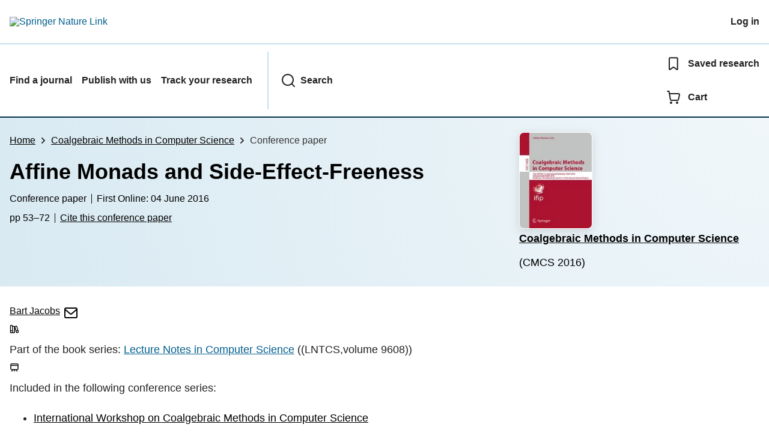

--- FILE ---
content_type: text/html; charset=utf-8
request_url: https://link.springer.com/chapter/10.1007/978-3-319-40370-0_5
body_size: 95216
content:
<!DOCTYPE html>
<html lang="en" class="no-js">
<head>
    <meta charset="UTF-8">
    <meta http-equiv="X-UA-Compatible" content="IE=edge">
    <meta name="viewport" content="width=device-width, initial-scale=1">
    <meta name="applicable-device" content="pc,mobile">
    <meta name="access" content="Yes">

    
    
    <meta name="twitter:site" content="SpringerLink"/>
    <meta name="twitter:card" content="summary"/>
    <meta name="twitter:image:alt" content="Content cover image"/>
    <meta name="twitter:title" content="Affine Monads and Side-Effect-Freeness"/>
    <meta name="twitter:description" content="The notions of side-effect-freeness and commutativity are typical for probabilistic models, as subclass of quantum models. This paper connects these notions to properties in the theory of monads. A&#160;new property of a monad (&#8216;strongly affine&#8217;) is..."/>
    <meta name="twitter:image" content="https://static-content.springer.com/cover/book/978-3-319-40370-0.jpg"/>
    <meta name="dc.identifier" content="10.1007/978-3-319-40370-0_5"/>
    <meta name="DOI" content="10.1007/978-3-319-40370-0_5"/>
    <meta name="dc.description" content="The notions of side-effect-freeness and commutativity are typical for probabilistic models, as subclass of quantum models. This paper connects these notions to properties in the theory of monads. A&#160;new property of a monad (&#8216;strongly affine&#8217;) is..."/>
    <meta name="citation_pdf_url" content="https://link.springer.com/content/pdf/10.1007/978-3-319-40370-0_5.pdf"/>
    <meta name="citation_fulltext_html_url" content="https://link.springer.com/chapter/10.1007/978-3-319-40370-0_5"/>
    <meta name="citation_abstract_html_url" content="https://link.springer.com/chapter/10.1007/978-3-319-40370-0_5"/>
    <meta name="citation_inbook_title" content="Coalgebraic Methods in Computer Science"/>
    <meta name="citation_title" content="Affine Monads and Side-Effect-Freeness"/>
    <meta name="citation_publication_date" content="2016"/>
    <meta name="citation_firstpage" content="53"/>
    <meta name="citation_lastpage" content="72"/>
    <meta name="citation_language" content="en"/>
    <meta name="citation_doi" content="10.1007/978-3-319-40370-0_5"/>
    <meta name="citation_issn" content="1611-3349"/>
    <meta name="citation_isbn" content="978-3-319-40370-0"/>
    <meta name="citation_conference_series_id" content="springer/cmcs, dblp/cmcs"/>
    <meta name="citation_conference_title" content="International Workshop on Coalgebraic Methods in Computer Science"/>
    <meta name="citation_conference_abbrev" content="CMCS"/>
    <meta name="size" content="695309"/>
    <meta name="description" content="The notions of side-effect-freeness and commutativity are typical for probabilistic models, as subclass of quantum models. This paper connects these notions to properties in the theory of monads. A&#160;new property of a monad (&#8216;strongly affine&#8217;) is..."/>
    <meta name="citation_author" content="Jacobs, Bart"/>
    <meta name="citation_author_email" content="bart@cs.ru.nl"/>
    <meta name="citation_author_institution" content="Radboud Universiteit"/>
    <meta name="citation_publisher" content="Springer, Cham"/>
    <meta name="citation_springer_api_url" content="http://api.springer.com/xmldata/jats?q=doi:10.1007/978-3-319-40370-0_5&amp;api_key="/>
    <meta name="format-detection" content="telephone=no"/>
    

    
    
    <meta property="og:url" content="https://link.springer.com/chapter/10.1007/978-3-319-40370-0_5"/>
    <meta property="og:type" content="Paper"/>
    <meta property="og:site_name" content="SpringerLink"/>
    <meta property="og:title" content="Affine Monads and Side-Effect-Freeness"/>
    <meta property="og:description" content="The notions of side-effect-freeness and commutativity are typical for probabilistic models, as subclass of quantum models. This paper connects these notions to properties in the theory of monads. A&amp;#160;new property of a monad (&amp;#8216;strongly affine&amp;#8217;) is..."/>
    <meta property="og:image" content="https://static-content.springer.com/cover/book/978-3-319-40370-0.jpg"/>
    


    <title>Affine Monads and Side-Effect-Freeness | Springer Nature Link</title>

    <link rel="apple-touch-icon" sizes="180x180" href=/oscar-static/img/favicons/darwin/apple-touch-icon-6ef0829b9c.png>
<link rel="icon" type="image/png" sizes="192x192" href=/oscar-static/img/favicons/darwin/android-chrome-192x192.png>
<link rel="icon" type="image/png" sizes="32x32" href=/oscar-static/img/favicons/darwin/favicon-32x32.png>
<link rel="icon" type="image/png" sizes="16x16" href=/oscar-static/img/favicons/darwin/favicon-16x16.png>
<link rel="shortcut icon" data-test="shortcut-icon" href=/oscar-static/img/favicons/darwin/favicon-de0c289efe.ico>

<meta name="theme-color" content="#e6e6e6">


    
    <script>(function(H){H.className=H.className.replace(/\bno-js\b/,'js')})(document.documentElement)</script>

    
    
        
    
    
    

    


    



<link rel="stylesheet" media="print" href=/oscar-static/app-springerlink/css/print-b8af42253b.css>



    
        
            
    <style> html{line-height:1.15;text-size-adjust:100%}body{font-family:Merriweather Sans,Helvetica Neue,Helvetica,Arial,sans-serif;line-height:1.8;margin:0}details,main{display:block}h1{font-size:2em;margin:.67em 0}a{background-color:transparent;color:#025e8d}b{font-weight:bolder}sub{bottom:-.25em;font-size:75%;line-height:0;position:relative;vertical-align:baseline}img{border:0;height:auto;max-width:100%;vertical-align:middle}button,input{font-family:inherit;font-size:100%;line-height:1.15;margin:0;overflow:visible}button{text-transform:none}[type=button],[type=submit],button{-webkit-appearance:button}[type=search]{-webkit-appearance:textfield;outline-offset:-2px}summary{display:list-item}[hidden]{display:none}button{cursor:pointer}svg{height:1rem;width:1rem}.eds-c-header__brand img{max-width:100%}@media only screen and (min-width:768px){.eds-c-header__brand img{max-width:340px}} </style>
    <style>@media only print, only all and (prefers-color-scheme: no-preference), only all and (prefers-color-scheme: light), only all and (prefers-color-scheme: dark) {  body{background:#fff;color:#222;font-family:Merriweather Sans,Helvetica Neue,Helvetica,Arial,sans-serif;line-height:1.8;min-height:100%}a{color:#025e8d;padding:initial;text-decoration:underline;text-decoration-skip-ink:auto}button{cursor:pointer}img{border:0;height:auto;max-width:100%;vertical-align:middle}html{box-sizing:border-box;font-size:100%;height:100%;overflow-y:scroll}h1{font-size:2.25rem}h2{font-size:1.75rem}h1,h2,h3{font-weight:700;line-height:1.2}h3{font-size:1.5rem}body{font-size:1.125rem}*{box-sizing:inherit}p{margin-bottom:2rem;margin-top:0}p:last-of-type{margin-bottom:0}.c-ad{text-align:center}@media only screen and (min-width:480px){.c-ad{padding:8px}}.c-ad--728x90{display:none}.c-ad--728x90 .c-ad__inner{min-height:calc(1.5em + 94px)}@media only screen and (min-width:876px){.js .c-ad--728x90{display:none}}.c-ad__label{color:#333;font-family:Merriweather Sans,Helvetica Neue,Helvetica,Arial,sans-serif;font-size:.875rem;font-weight:400;line-height:1.5;margin-bottom:4px}.c-status-message{align-items:center;box-sizing:border-box;display:flex;width:100%}.c-status-message__heading{font-family:Merriweather Sans,Helvetica Neue,Helvetica,Arial,sans-serif;font-size:1rem;font-weight:700}.c-status-message__icon{fill:currentcolor;display:inline-block;flex:0 0 auto;transform:translate(0);vertical-align:text-top}.c-status-message--boxed.c-status-message--info{border-bottom:4px solid #003f8d}.c-status-message--boxed.c-status-message--error{border-bottom:4px solid #c40606}.c-status-message--boxed.c-status-message--success{border-bottom:4px solid #00b8b0}.c-status-message--boxed.c-status-message--warning{border-bottom:4px solid #edbc53}.eds-c-button{border-radius:32px;cursor:pointer;display:inline-block;font-family:Merriweather Sans,Helvetica Neue,Helvetica,Arial,sans-serif;font-size:1rem;font-weight:700;line-height:1.5;margin:0;padding:.5rem 1.5rem;position:relative;text-align:center;text-decoration:none;transition:all .2s ease 0s;width:100%}.eds-c-button span,.eds-c-button svg{vertical-align:middle}.eds-c-button svg{height:1.5rem;width:1.5rem}.eds-c-button svg:last-child{margin-left:8px}@media only screen and (min-width:480px){.eds-c-button{width:auto}}.eds-c-button--primary{background-color:#025e8d;background-image:none;border:2px solid transparent;box-shadow:none;color:#fff;text-decoration:none}.eds-c-button--primary svg,.eds-c-button--secondary svg{fill:currentcolor}.eds-c-button--secondary{background-color:#fff;background-image:none;border:2px solid #025e8d;box-shadow:none;color:#025e8d;text-decoration:none}.eds-c-header{background-color:#fff;border-bottom:2px solid #01324b;font-family:Merriweather Sans,Helvetica Neue,Helvetica,Arial,sans-serif;font-size:1rem;line-height:1.5;padding:8px 0 0}.eds-c-header__container{align-items:center;display:flex;flex-wrap:nowrap;gap:8px 16px;justify-content:space-between;margin:0 auto 8px;max-width:1280px;padding:0 8px;position:relative}.eds-c-header__nav{border-top:2px solid #c5e0f4;padding-top:4px;position:relative}.eds-c-header__nav-container{align-items:center;display:flex;flex-wrap:wrap;margin:0 auto 4px;max-width:1280px;padding:0 8px;position:relative}.eds-c-header__nav-container>:not(:last-child){margin-right:32px}.eds-c-header__link-container{align-items:center;display:flex;flex:1 0 auto;gap:8px 16px;justify-content:space-between}.eds-c-header__list{list-style:none;margin:0;padding:0}.eds-c-header__list-item{font-weight:700;margin:0 auto;max-width:1280px;padding:8px}.eds-c-header__list-item:not(:last-child){border-bottom:2px solid #c5e0f4}.eds-c-header__item{color:inherit}@media only screen and (min-width:768px){.eds-c-header__item--menu{display:none;visibility:hidden}.eds-c-header__item--menu:first-child+*{margin-block-start:0}}.eds-c-header__item--inline-links{display:none;visibility:hidden}@media only screen and (min-width:768px){.eds-c-header__item--inline-links{display:flex;gap:16px 16px;visibility:visible}}.eds-c-header__item--divider:before{border-left:2px solid #c5e0f4;content:"";height:calc(100% - 16px);margin-left:-15px;position:absolute;top:8px}.eds-c-header__brand{padding:16px 8px}.eds-c-header__brand a{display:block;line-height:1;text-decoration:none}.eds-c-header__brand img{height:1.5rem;width:auto}.eds-c-header__link{color:inherit;display:inline-block;font-weight:700;padding:16px 8px;position:relative;text-decoration-color:transparent;white-space:nowrap;word-break:normal}.eds-c-header__icon{fill:currentcolor;display:inline-block;font-size:1.5rem;height:1em;transform:translate(0);vertical-align:bottom;width:1em}.eds-c-header__icon+*{margin-left:8px}.eds-c-header__expander{background-color:#f0f7fc}.eds-c-header__search{display:block;padding:24px 0}@media only screen and (min-width:768px){.eds-c-header__search{max-width:70%}}.eds-c-header__search-container{position:relative}.eds-c-header__search-label{color:inherit;display:inline-block;font-weight:700;margin-bottom:8px}.eds-c-header__search-input{background-color:#fff;border:1px solid #000;padding:8px 48px 8px 8px;width:100%}.eds-c-header__search-button{background-color:transparent;border:0;color:inherit;height:100%;padding:0 8px;position:absolute;right:0}.has-tethered.eds-c-header__expander{border-bottom:2px solid #01324b;left:0;margin-top:-2px;top:100%;width:100%;z-index:10}@media only screen and (min-width:768px){.has-tethered.eds-c-header__expander--menu{display:none;visibility:hidden}}.has-tethered .eds-c-header__heading{display:none;visibility:hidden}.has-tethered .eds-c-header__heading:first-child+*{margin-block-start:0}.has-tethered .eds-c-header__search{margin:auto}.eds-c-header__heading{margin:0 auto;max-width:1280px;padding:16px 16px 0}.eds-c-pagination,.js .eds-c-modal--open{align-items:center;display:flex;justify-content:center}.eds-c-pagination{flex-wrap:wrap;font-family:Merriweather Sans,Helvetica Neue,Helvetica,Arial,sans-serif;font-size:.875rem;gap:16px 0;line-height:1.4;list-style:none;margin:0;padding:32px 0}@media only screen and (min-width:480px){.eds-c-pagination{padding:32px 16px}}.eds-c-pagination__item{margin-right:8px}.eds-c-pagination__item--prev{margin-right:16px}.eds-c-pagination__item--next .eds-c-pagination__link,.eds-c-pagination__item--prev .eds-c-pagination__link{padding:16px 8px}.eds-c-pagination__item--next{margin-left:8px}.eds-c-pagination__item:last-child{margin-right:0}.eds-c-pagination__link{align-items:center;color:#222;cursor:pointer;display:inline-block;font-size:1rem;margin:0;padding:16px 24px;position:relative;text-align:center;transition:all .2s ease 0s}.eds-c-pagination__link:visited{color:#222}.eds-c-pagination__link--disabled{border-color:#555;color:#555;cursor:default}.eds-c-pagination__link--active{background-color:#01324b;background-image:none;border-radius:8px;color:#fff}.eds-c-pagination__link--active:focus,.eds-c-pagination__link--active:hover,.eds-c-pagination__link--active:visited{color:#fff}.eds-c-pagination__link-container{align-items:center;display:flex}.eds-c-pagination__icon{fill:#222;height:1.5rem;width:1.5rem}.eds-c-pagination__icon--disabled{fill:#555}.eds-c-pagination__visually-hidden{border:0;clip:rect(0,0,0,0);clip-path:inset(50%);height:1px;overflow:hidden;padding:0;position:absolute!important;white-space:nowrap;width:1px}.c-breadcrumbs{color:#333;font-family:Merriweather Sans,Helvetica Neue,Helvetica,Arial,sans-serif;font-size:1rem;list-style:none;margin:0;padding:0}.c-breadcrumbs>li{display:inline}svg.c-breadcrumbs__chevron{margin:0 .25rem;fill:#333;height:10px;width:10px}.c-breadcrumbs--contrast,.c-breadcrumbs--contrast .c-breadcrumbs__link,.c-breadcrumbs--contrast .c-breadcrumbs__link.hover,.c-breadcrumbs--contrast .c-breadcrumbs__link.visited,.c-breadcrumbs--contrast .c-breadcrumbs__link:hover,.c-breadcrumbs--contrast .c-breadcrumbs__link:visited{color:#fff}.c-breadcrumbs--contrast svg.c-breadcrumbs__chevron{fill:#fff}@media only screen and (max-width:479px){.c-breadcrumbs .c-breadcrumbs__item{display:none}.c-breadcrumbs .c-breadcrumbs__item:last-child,.c-breadcrumbs .c-breadcrumbs__item:nth-last-child(2){display:inline}}.c-header__link{color:inherit;display:inline-block;font-weight:700;padding:16px 8px;position:relative;text-decoration-color:transparent;white-space:nowrap;word-break:normal}.l-with-sidebar{display:flex;flex-wrap:wrap}.l-with-sidebar>*{margin:0}.l-with-sidebar__sidebar{flex-basis:var(--with-sidebar--basis,400px);flex-grow:1}.l-with-sidebar>:not(.l-with-sidebar__sidebar){flex-basis:0px;flex-grow:999;min-width:var(--with-sidebar--min,52%)}.l-with-sidebar>:first-child{padding-right:4rem}@supports (gap:1em){.l-with-sidebar>:first-child{padding-right:0}.l-with-sidebar{gap:var(--with-sidebar--gap,4rem)}}.c-meta__link:visited,.c-status-message a{color:#000}.c-skip-link,.js .c-popup{font-family:Merriweather Sans,Helvetica Neue,Helvetica,Arial,sans-serif;position:absolute}.c-skip-link{background:#01324b;bottom:auto;color:#fff;font-size:1rem;padding:8px;text-align:center;transform:translateY(-100%);width:100%;z-index:9999}@media (prefers-reduced-motion:reduce){.c-skip-link{transition:top .3s ease-in-out 0s}}@media print{.c-skip-link{display:none}}.c-skip-link:active,.c-skip-link:hover,.c-skip-link:link,.c-skip-link:visited{color:#fff}.c-skip-link:focus{transform:translateY(0)}.c-status-message{font-family:Merriweather Sans,Helvetica Neue,Helvetica,Arial,sans-serif;font-weight:400;position:relative}.c-status-message :last-child{margin-bottom:0}.c-status-message--bold{font-weight:700}.c-status-message--boxed{background-color:#fff;border:1px solid #dadada;box-shadow:0 0 5px 0 rgba(51,51,51,.1);line-height:1.4;overflow:hidden;padding:16px}.c-status-message--banner{background-color:#fff;line-height:1.4;padding:16px 0}.c-status-message--banner .c-status-message__container{justify-content:center;padding:0 16px}.c-status-message--sticky{position:sticky;top:0;z-index:999}.c-status-message__container{align-items:center;display:flex;justify-content:flex-start}.c-status-message__icon{align-self:flex-start;flex-shrink:0;height:21px;margin-right:8px;width:21px}.c-status-message__message :first-child,.c-status-message__message :last-child{margin-top:0}.c-status-message__icon--top{align-self:flex-start}.c-status-message--info .c-status-message__icon{color:#0070a8}.c-status-message--banner.c-status-message--info{border-bottom:4px solid #0070a8}.c-status-message--boxed.c-status-message--info .c-status-message__bottom-border{background:#0070a8;bottom:0;content:"";height:4px;left:0;position:absolute;width:100%}.c-status-message--info .c-status-message__icon{fill:#0070a8}.c-status-message--error .c-status-message__icon{color:#be1818}.c-status-message--banner.c-status-message--error{border-bottom:4px solid #be1818}.c-status-message--boxed.c-status-message--error .c-status-message__bottom-border{background:#be1818;bottom:0;content:"";height:4px;left:0;position:absolute;width:100%}.c-status-message--error .c-status-message__icon{fill:#be1818}.c-status-message--success .c-status-message__icon{color:#00a69d}.c-status-message--banner.c-status-message--success{border-bottom:4px solid #00a69d}.c-status-message--boxed.c-status-message--success .c-status-message__bottom-border{background:#00a69d;bottom:0;content:"";height:4px;left:0;position:absolute;width:100%}.c-status-message--success .c-status-message__icon{fill:#00a69d}.c-status-message--warning .c-status-message__icon{color:#f58220}.c-status-message--banner.c-status-message--warning{border-bottom:4px solid #f58220}.c-status-message--boxed.c-status-message--warning .c-status-message__bottom-border{background:#f58220;bottom:0;content:"";height:4px;left:0;position:absolute;width:100%}.c-status-message--warning .c-status-message__icon{fill:#f58220}:root{--header-height:58px}.app-masthead__colour-4{--background-color:#ff9500;--gradient-light:rgba(0,0,0,.5);--gradient-dark:rgba(0,0,0,.8)}.app-masthead--pastel{--gradient-light:hsla(0,0%,100%,.9);--gradient-dark:hsla(0,0%,100%,.75);--masthead-color:#000}.app-masthead{background:var(--background-color,#0070a8);position:relative}.app-masthead:after{background:radial-gradient(circle at top right,var(--gradient-light,rgba(0,0,0,.4)),var(--gradient-dark,rgba(0,0,0,.7)));bottom:0;content:"";left:0;position:absolute;right:0;top:0}.app-masthead--pastel .app-masthead{background:var(--background-color,#6ac)}@media only screen and (max-width:479px){.app-masthead:after{background:linear-gradient(225deg,var(--gradient-light,rgba(0,0,0,.4)),var(--gradient-dark,rgba(0,0,0,.7)))}}.app-masthead__container{color:var(--masthead-color,#fff);margin:0 auto;max-width:1280px;padding:0 16px;position:relative;z-index:1}.u-clear-both{clear:both}.u-container{margin:0 auto;max-width:1280px;padding:0 16px}.u-justify-content-space-between{justify-content:space-between}.u-display-none{display:none}.js .u-js-hide,.u-hide{display:none;visibility:hidden}.u-visually-hidden{border:0;clip:rect(0,0,0,0);clip-path:inset(50%);height:1px;overflow:hidden;padding:0;position:absolute!important;white-space:nowrap;width:1px}.u-icon{fill:currentcolor;display:inline-block;height:1em;transform:translate(0);vertical-align:text-top;width:1em}.u-list-reset{list-style:none;margin:0;padding:0}.u-ma-16{margin:16px}.u-mt-0{margin-top:0}.u-mt-24{margin-top:24px}.u-mt-32{margin-top:32px}.u-mb-8{margin-bottom:8px}.u-mb-32{margin-bottom:32px}.c-article-extras .c-pdf-container .c-pdf-download+.c-pdf-download,.u-ml-0{margin-left:0}.u-sans-serif{font-family:Merriweather Sans,Helvetica Neue,Helvetica,Arial,sans-serif}.u-serif{font-family:Merriweather,serif}h1,h2,h3{-webkit-font-smoothing:antialiased}p{overflow-wrap:break-word;word-break:break-word}.u-h4{font-size:1.25rem;font-weight:700;line-height:1.2}.u-mbs-0{margin-block-start:0!important}.c-article-header{font-family:Merriweather Sans,Helvetica Neue,Helvetica,Arial,sans-serif}.c-article-identifiers{color:#6f6f6f;display:flex;flex-wrap:wrap;font-size:1rem;line-height:1.3;list-style:none;padding:0}.c-article-identifiers__item{list-style:none;margin-right:8px;padding-right:8px}.c-article-identifiers__item:last-child{margin-right:0;padding-right:0}@media only screen and (min-width:876px){.c-article-title{font-size:1.875rem;line-height:1.2}}.c-article-author-list{display:inline;font-size:1rem;list-style:none;margin:0 8px 0 0;padding:0;width:100%}.c-article-author-list__item{display:inline;padding-right:0}.c-article-author-list__show-more{display:none;margin-right:4px}.c-article-author-list__button,.js .c-article-author-list__item--hide,.js .c-article-author-list__show-more{display:none}.js .c-article-author-list--long .c-article-author-list__show-more,.js .c-article-author-list--long+.c-article-author-list__button{display:inline}@media only screen and (max-width:767px){.js .c-article-author-list__item--hide-small-screen{display:none}.js .c-article-author-list--short .c-article-author-list__show-more,.js .c-article-author-list--short+.c-article-author-list__button{display:inline}}#uptodate-client,.js .c-article-author-list--expanded .c-article-author-list__show-more{display:none!important}.js .c-article-author-list--expanded .c-article-author-list__item--hide-small-screen{display:inline!important}.c-article-author-list__button,.c-button-author-list{background:#ebf1f5;border:4px solid #ebf1f5;border-radius:20px;color:#666;font-size:.875rem;line-height:1.4;padding:2px 11px 2px 8px;text-decoration:none}.c-article-author-list__button svg,.c-button-author-list svg{margin:1px 4px 0 0}.c-article-author-list__button:hover,.c-button-author-list:hover{background:#025e8d;border-color:transparent;color:#fff}.c-article-body .c-article-access-provider{padding:8px 16px}.c-article-body .c-article-access-provider,.c-notes{border:1px solid #d5d5d5;border-image:initial;border-left:none;border-right:none;margin:24px 0}.c-article-body .c-article-access-provider__text{color:#555}.c-article-body .c-article-access-provider__text,.c-notes__text{font-size:1rem;margin-bottom:0;padding-bottom:2px;padding-top:2px;text-align:center}.c-article-body .c-article-author-affiliation__address{color:inherit;font-weight:700;margin:0}.c-article-body .c-article-author-affiliation__authors-list{list-style:none;margin:0;padding:0}.c-article-body .c-article-author-affiliation__authors-item{display:inline;margin-left:0}.c-article-authors-search{margin-bottom:24px;margin-top:0}.c-article-authors-search__item,.c-article-authors-search__title{font-family:Merriweather Sans,Helvetica Neue,Helvetica,Arial,sans-serif}.c-article-authors-search__title{color:#626262;font-size:1.05rem;font-weight:700;margin:0;padding:0}.c-article-authors-search__item{font-size:1rem}.c-article-authors-search__text{margin:0}.c-article-body .c-article-subject-list--no-mb{margin-bottom:0}.c-code-block{border:1px solid #fff;font-family:monospace;margin:0 0 24px;padding:20px}.c-code-block__heading{font-weight:400;margin-bottom:16px}.c-code-block__line{display:block;overflow-wrap:break-word;white-space:pre-wrap}.c-article-share-box{font-family:Merriweather Sans,Helvetica Neue,Helvetica,Arial,sans-serif;margin-bottom:24px}.c-article-share-box__description{font-size:1rem;margin-bottom:8px}.c-article-share-box__no-sharelink-info{font-size:.813rem;font-weight:700;margin-bottom:24px;padding-top:4px}.c-article-share-box__only-read-input{border:1px solid #d5d5d5;box-sizing:content-box;display:inline-block;font-size:.875rem;font-weight:700;height:24px;margin-bottom:8px;padding:8px 10px}.c-article-share-box__additional-info{color:#626262;font-size:.813rem}.c-article-share-box__button{background:#fff;box-sizing:content-box;text-align:center}.c-article-share-box__button--link-like{background-color:transparent;border:0;color:#025e8d;cursor:pointer;font-size:.875rem;margin-bottom:8px;margin-left:10px}.c-article-associated-content__container .c-article-associated-content__collection-label{font-size:.875rem;line-height:1.4}.c-article-associated-content__container .c-article-associated-content__collection-title{line-height:1.3}.c-reading-companion{clear:both;min-height:389px}.c-reading-companion__figures-list,.c-reading-companion__references-list{list-style:none;min-height:389px;padding:0}.c-reading-companion__references-list--numeric{list-style:decimal inside}.c-reading-companion__figure-item{border-top:1px solid #d5d5d5;font-size:1rem;padding:16px 8px 16px 0}.c-reading-companion__figure-item:first-child{border-top:none;padding-top:8px}.c-reading-companion__reference-item{font-size:1rem}.c-reading-companion__reference-item:first-child{border-top:none}.c-reading-companion__reference-item a{word-break:break-word}.c-reading-companion__reference-citation{display:inline}.c-reading-companion__reference-links{font-size:.813rem;font-weight:700;list-style:none;margin:8px 0 0;padding:0;text-align:right}.c-reading-companion__reference-links>a{display:inline-block;padding-left:8px}.c-reading-companion__reference-links>a:first-child{display:inline-block;padding-left:0}.c-reading-companion__figure-title{display:block;font-size:1.25rem;font-weight:700;line-height:1.2;margin:0 0 8px}.c-reading-companion__figure-links{display:flex;justify-content:space-between;margin:8px 0 0}.c-reading-companion__figure-links>a{align-items:center;display:flex}.c-article-section__figure-caption{display:block;margin-bottom:8px;word-break:break-word}.c-article-section__figure .video,p.app-article-masthead__access--above-download{margin:0 0 16px}.c-cod{display:block;font-size:1rem;width:100%}.c-cod__form{background:#ebf0f3}.c-cod__prompt{font-size:1.125rem;line-height:1.3;margin:0 0 24px}.c-cod__label{display:block;margin:0 0 4px}.c-cod__row{display:flex;margin:0 0 16px}.c-cod__row:last-child{margin:0}.c-cod__input{border:1px solid #d5d5d5;border-radius:2px;flex:1 1 auto;margin:0;padding:13px}.c-cod__input--submit{background-color:#025e8d;border:1px solid #025e8d;color:#fff;flex-shrink:1;margin-left:8px;transition:background-color .2s ease-out 0s,color .2s ease-out 0s}.c-cod__input--submit-single{flex-basis:100%;flex-shrink:0;margin:0}.c-cod__input--submit:focus,.c-cod__input--submit:hover{background-color:#fff;color:#025e8d}.save-data .c-article-author-institutional-author__sub-division,.save-data .c-article-equation__number,.save-data .c-article-figure-description,.save-data .c-article-fullwidth-content,.save-data .c-article-main-column,.save-data .c-article-satellite-article-link,.save-data .c-article-satellite-subtitle,.save-data .c-article-table-container,.save-data .c-blockquote__body,.save-data .c-code-block__heading,.save-data .c-reading-companion__figure-title,.save-data .c-reading-companion__reference-citation,.save-data .c-site-messages--nature-briefing-email-variant .serif,.save-data .c-site-messages--nature-briefing-email-variant.serif,.save-data .serif,.save-data .u-serif,.save-data h1,.save-data h2,.save-data h3{font-family:Merriweather Sans,Helvetica Neue,Helvetica,Arial,sans-serif}.c-pdf-download__link{display:flex;flex:1 1 0%;padding:13px 24px}.c-pdf-download__link:hover{text-decoration:none}.c-pdf-container{display:flex;justify-content:flex-end}@media only screen and (max-width:767px){.c-pdf-container .c-pdf-download{display:flex;flex-basis:100%}}.c-pdf-container--flex-start{justify-content:flex-start}.c-pdf-container .c-pdf-download+.c-pdf-download{margin-left:16px}.c-article-extras .c-pdf-container{flex-wrap:wrap;width:100%}.c-article-extras .c-pdf-container .c-pdf-download{width:100%}@media only screen and (min-width:768px){.c-context-bar--sticky .c-pdf-download__link{align-items:center;flex:1 1 183px}}@media only screen and (max-width:320px){.c-context-bar--sticky .c-pdf-download__link{padding:16px}}.article-page--commercial .c-pdf-container{display:block}.c-article-body .c-article-recommendations-list,.c-book-body .c-article-recommendations-list{display:flex;flex-direction:row;gap:16px 16px;margin:0;max-width:100%;padding:16px 0 0}.c-article-body .c-article-recommendations-list__item,.c-book-body .c-article-recommendations-list__item{flex:1 1 0%}@media only screen and (max-width:767px){.c-article-body .c-article-recommendations-list,.c-book-body .c-article-recommendations-list{flex-direction:column}}.c-article-body .c-article-recommendations-card__authors{display:none;font-family:Merriweather Sans,Helvetica Neue,Helvetica,Arial,sans-serif;font-size:.875rem;line-height:1.5;margin:0 0 8px}@media only screen and (max-width:767px){.c-article-body .c-article-recommendations-card__authors{display:block;margin:0}}.c-article-body .c-article-history{margin-top:24px}.app-article-metrics-bar p{margin:0}.app-article-masthead{display:flex;flex-direction:column;gap:16px 16px;padding:16px 0 24px}.app-article-masthead__info{display:flex;flex-direction:column;flex-grow:1}.app-article-masthead__brand{border-top:1px solid hsla(0,0%,100%,.8);display:flex;flex-direction:column;flex-shrink:0;gap:8px 8px;min-height:96px;padding:16px 0 0}.app-article-masthead__brand img{border:1px solid #fff;border-radius:8px;box-shadow:0 4px 15px 0 hsla(0,0%,50%,.25);height:auto;left:0;position:absolute;width:72px}.app-article-masthead__journal-link{display:block;font-size:1.125rem;font-weight:700;margin:0 0 8px;max-width:400px;padding:0 0 0 88px;position:relative}.app-article-masthead__journal-title{display:-webkit-box;overflow:hidden;-webkit-box-orient:vertical;-webkit-line-clamp:3}.app-article-masthead__submission-link{align-items:center;display:flex;font-size:1rem;gap:4px 4px;margin:0 0 0 88px}.app-article-masthead__access{align-items:center;display:flex;flex-wrap:wrap;font-size:.875rem;font-weight:300;gap:4px 4px;line-height:1.4;margin:0}.app-article-masthead__buttons{display:flex;flex-flow:column wrap;gap:16px 16px}.app-article-masthead__access svg{fill:currentcolor}.app-article-masthead a{color:#fff}.app-article-masthead a.c-pdf-download__link,.app-article-masthead__syndicated-card a,.app-article-masthead__syndicated-card a:visited,.app-masthead--pastel .app-article-masthead .c-article-identifiers *,.app-masthead--pastel .app-article-masthead .c-article-identifiers a:focus,.app-masthead--pastel .app-article-masthead .c-article-identifiers a:hover,.app-masthead--pastel .app-article-masthead a,.app-masthead--pastel .app-article-masthead a:visited{color:#000}.app-masthead--pastel .app-article-masthead .c-article-identifiers__item{border-left:1px solid #000}.app-masthead--pastel .c-pdf-download a.u-button--primary,.c-context-bar--sticky .c-context-bar__container .c-pdf-download a.u-button--primary{background-color:#025e8d;border:2px solid transparent;box-shadow:none;color:#fff;font-weight:700}.app-masthead--pastel .c-pdf-download a.u-button--primary:focus,.app-masthead--pastel .c-pdf-download a.u-button--primary:hover,.c-context-bar--sticky .c-context-bar__container .c-pdf-download a.u-button--primary:focus,.c-context-bar--sticky .c-context-bar__container .c-pdf-download a.u-button--primary:hover{background:0 0;border:2px solid #025e8d;box-shadow:none;color:#025e8d}.app-masthead--pastel .c-pdf-download a.u-button--secondary,.c-context-bar--sticky .c-context-bar__container .c-pdf-download a.u-button--secondary{background:0 0;border:2px solid #025e8d;color:#025e8d}.app-masthead--pastel .c-pdf-download a.u-button--secondary:focus,.app-masthead--pastel .c-pdf-download a.u-button--secondary:hover,.c-context-bar--sticky .c-context-bar__container .c-pdf-download a.u-button--secondary:focus,.c-context-bar--sticky .c-context-bar__container .c-pdf-download a.u-button--secondary:hover{background-color:#025e8d;border:2px solid transparent;color:#fff}@media only screen and (min-width:768px){.app-article-masthead{flex-direction:row;gap:64px 64px;padding:24px 0}.app-article-masthead__brand{border:0;padding:0}.app-article-masthead__brand img{height:auto;position:static;width:auto}.app-article-masthead__buttons{align-items:normal;margin-top:auto}.app-article-masthead__journal-link{display:flex;flex-direction:column;gap:24px 24px;margin:0 0 8px;padding:0}.app-article-masthead__submission-link{margin:0}.app-article-masthead .c-pdf-container{flex-grow:0}}@media only screen and (min-width:1024px){.app-article-masthead__brand{flex-basis:400px}}.app-article-masthead__buttons .c-pdf-container{justify-content:flex-start}.app-article-masthead .c-article-identifiers{font-size:.875rem;font-weight:300;line-height:1;margin:0 0 8px;overflow:hidden;padding:0}.app-article-masthead .c-article-identifiers--cite-list{margin:0 0 16px}.app-article-masthead .c-article-identifiers *{color:#fff}.app-article-masthead .c-cod{display:none}.app-article-masthead .c-article-identifiers__item{border-left:1px solid #fff;border-right:0;margin:0 17px 8px -9px;padding:0 0 0 8px}.app-article-masthead .c-article-identifiers__item--cite{border-left:0}.app-article-masthead__access-container{align-items:center;display:flex;flex-wrap:wrap;gap:16px 36px;justify-content:center}@media only screen and (min-width:480px){.app-article-masthead__access-container{justify-content:normal}}.app-article-masthead__access-container>*{flex:1 1 auto}@media only screen and (min-width:480px){.app-article-masthead__access-container>*{flex:0 1 auto}}.app-article-metrics-bar{display:flex;flex-wrap:wrap;font-size:1rem;padding:16px 0 0;row-gap:24px}.app-article-metrics-bar__item{padding:0 16px 0 0}.app-article-metrics-bar__count{font-weight:700}.app-article-metrics-bar__label{font-weight:400;padding-left:4px}.app-article-metrics-bar__icon{height:auto;margin-right:4px;margin-top:-4px;width:auto}.app-article-metrics-bar__arrow-icon{margin:4px 0 0 4px}.app-article-metrics-bar a{color:#000}.app-article-metrics-bar .app-article-metrics-bar__item--metrics{padding-right:0}.app-overview-section .c-article-author-list,.app-overview-section__authors{line-height:2}.app-article-metrics-bar{margin-top:8px}.c-book-toc-pagination+.c-book-section__back-to-top{margin-top:0}.c-article-body .c-article-access-provider__text--chapter{color:#222;font-family:Merriweather Sans,Helvetica Neue,Helvetica,Arial,sans-serif;padding:20px 0}.c-article-body .c-article-access-provider__text--chapter svg.c-status-message__icon{fill:#003f8d;vertical-align:middle}.c-article-body-section__content--separator{padding-top:40px}.c-pdf-download__link{max-height:44px}@media only screen and (max-width:767px){.app-article-masthead--book__info .c-pdf-container,.app-article-masthead__info .c-pdf-container{flex-direction:column;gap:12px 12px}.app-article-masthead--book__info .c-pdf-container .c-pdf-download+.c-pdf-download,.app-article-masthead__info .c-pdf-container .c-pdf-download+.c-pdf-download{margin:0}}.app-article-access .u-button--primary,.app-article-access .u-button--primary:visited{color:#fff}.c-article-authors-search__list{align-items:center;display:flex;flex-wrap:wrap;gap:16px 16px;justify-content:center}@media only screen and (min-width:480px){.c-article-authors-search__list{justify-content:normal}}.c-article-authors-search__text{align-items:center;display:flex;flex-flow:column wrap;font-size:14px;justify-content:center}@media only screen and (min-width:480px){.c-article-authors-search__text{flex-direction:row;font-size:16px}}.c-article-authors-search__links-text{font-weight:700;margin-right:8px;text-align:center}@media only screen and (min-width:480px){.c-article-authors-search__links-text{text-align:left}}.c-article-authors-search__list-item--left{flex:1 1 100%}@media only screen and (min-width:480px){.c-article-authors-search__list-item--left{flex-basis:auto}}.c-article-authors-search__list-item--right{flex:1 1 auto}.c-article-identifiers{margin:0}.c-article-identifiers__item{border-right:2px solid #cedbe0;color:#222;font-size:14px}@media only screen and (min-width:480px){.c-article-identifiers__item{font-size:16px}}.c-article-identifiers__item:last-child{border-right:none}.c-article-body .app-article-access p,.c-article-body .app-explore-related-subjects__list--no-mb{margin-bottom:0}.c-spp-access-message .c-status-message__icon{color:#00a69d;margin-top:8px}.c-article-sidebar{display:none}@media only screen and (min-width:1024px){.c-article-sidebar{display:block}}.c-cod__form{border-radius:12px}.c-cod__label{font-size:.875rem}.c-cod .c-status-message{align-items:center;justify-content:center;margin-bottom:16px;padding-bottom:16px}@media only screen and (min-width:1024px){.c-cod .c-status-message{align-items:inherit}}.c-cod .c-status-message__icon{margin-top:4px}.c-cod .c-cod__prompt{font-size:1rem;margin-bottom:16px}.c-article-body .app-article-access,.c-book-body .app-article-access{display:block}@media only screen and (min-width:1024px){.c-article-body .app-article-access,.c-book-body .app-article-access{display:none}}.c-article-body .app-card-service{margin-bottom:32px}@media only screen and (min-width:1024px){.c-article-body .app-card-service{display:none}}.app-article-access .buybox__buy .u-button--secondary,.app-article-access .u-button--primary,.c-cod__row .u-button--primary{background-color:#025e8d;border:2px solid #025e8d;box-shadow:none;font-size:1rem;font-weight:700;gap:8px 8px;justify-content:center;line-height:1.4;padding:8px 24px}.app-article-access .buybox__buy .u-button--secondary,.app-article-access .u-button--primary:hover,.c-cod__row .u-button--primary:hover{background-color:#fff;color:#025e8d}.app-article-access .buybox__buy .u-button--secondary:hover{background-color:#025e8d;color:#fff}.buybox__buy .c-notes__text{color:#666;font-size:.875rem;padding:0 16px 8px}.c-cod__input{flex-basis:auto;width:100%}.c-article-title{font-family:Merriweather Sans,Helvetica Neue,Helvetica,Arial,sans-serif;font-size:2.25rem;font-weight:700;line-height:1.2;margin:12px 0}.c-reading-companion__figure-item figure{margin:0}@media only screen and (min-width:768px){.c-article-title{margin:16px 0}}.app-article-access{border:1px solid #cedbe0;border-radius:12px;margin:0 0 32px}.app-article-access__heading{border-bottom:1px solid #cedbe0;font-family:Merriweather Sans,Helvetica Neue,Helvetica,Arial,sans-serif;font-size:1.125rem;font-weight:700;margin:0;padding:16px;text-align:center}@media only screen and (min-width:1024px){.app-article-access{margin:0 0 24px}}.c-status-message{font-size:1rem}.c-article-body{font-size:1.125rem}.c-article-body dl,.c-article-body ol,.c-article-body p,.c-article-body ul{margin-bottom:32px;margin-top:0}.c-article-access-provider__text:last-of-type,.c-article-body .c-notes__text:last-of-type{margin-bottom:0}.c-article-body ol p,.c-article-body ul p{margin-bottom:16px}.c-article-section__figure-caption{font-family:Merriweather Sans,Helvetica Neue,Helvetica,Arial,sans-serif}.c-reading-companion__figure-item{border-top-color:#cedbe0}.c-reading-companion__sticky{max-width:400px}.c-reading-companion__reference-item{border-top:1px solid #d5d5d5;padding:16px 0}.c-reading-companion__reference-item:first-child{padding-top:0}.c-article-share-box__button,.js .c-article-authors-search__item .c-article-button{background:0 0;border:2px solid #025e8d;border-radius:32px;box-shadow:none;color:#025e8d;font-size:1rem;font-weight:700;line-height:1.4;margin:0;padding:8px 24px;transition:all .2s ease 0s}.c-article-authors-search__item .c-article-button{width:100%}.c-pdf-download .c-pdf-download__link{align-items:center;background-color:#fff;border:2px solid #fff;border-radius:32px;box-shadow:none;color:#01324b;cursor:pointer;font-family:Merriweather Sans,Helvetica Neue,Helvetica,Arial,sans-serif;font-size:1rem;font-weight:700;justify-content:center;line-height:1.4;padding:8px 16px;text-decoration:none}.c-context-bar__container .c-pdf-download .c-pdf-download__link{background-color:#025e8d;background-image:none;border:2px solid #025e8d;box-shadow:none;color:#fff;font-size:1rem;font-weight:700;line-height:1.4;padding:8px 16px}@media only screen and (min-width:768px){.c-context-bar__container .c-pdf-download .c-pdf-download__link,.c-pdf-download .c-pdf-download__link{padding:8px 24px}}.c-pdf-download .c-pdf-download__link:hover{background:0 0;border:2px solid #fff;box-shadow:none;color:#fff}.c-pdf-download .c-pdf-download__link:focus{background:0 0;box-shadow:none;color:#fff}.c-context-bar__container .c-pdf-download .c-pdf-download__link:hover{border:2px solid #025e8d;box-shadow:none;color:#025e8d}.c-context-bar__container .c-pdf-download .c-pdf-download__link:focus,.c-pdf-download .c-pdf-download__link:focus{border:2px solid #025e8d}.c-article-share-box__button:focus:focus,.c-article__pill-button:focus:focus,.c-context-bar__container .c-pdf-download .c-pdf-download__link:focus:focus,.c-pdf-download .c-pdf-download__link:focus:focus{outline:3px solid #08c;will-change:transform}.c-pdf-download__link .u-icon{padding-top:0}.c-bibliographic-information__column button{margin-bottom:16px}.c-article-body .c-article-author-affiliation__list p,.c-article-body .c-article-author-information__list p,figure{margin:0}.c-article-share-box__button{margin-right:16px}.c-status-message--boxed{border-radius:12px}.c-article-associated-content__collection-title{font-size:1rem}.app-card-service__description,.c-article-body .app-card-service__description{color:#222;margin-bottom:0;margin-top:8px}.app-article-access__subscriptions a,.app-article-access__subscriptions a:visited,.app-book-series-listing__item a,.app-book-series-listing__item a:hover,.app-book-series-listing__item a:visited,.c-article-author-list a,.c-article-author-list a:visited,.c-article-buy-box a,.c-article-buy-box a:visited,.c-article-peer-review a,.c-article-peer-review a:visited,.c-article-satellite-subtitle a,.c-article-satellite-subtitle a:visited,.c-breadcrumbs__link,.c-breadcrumbs__link:hover,.c-breadcrumbs__link:visited{color:#000}.c-article-author-list svg{height:24px;margin:0 0 0 6px;width:24px}.c-article-header{margin-bottom:32px}@media only screen and (min-width:876px){.js .c-ad--conditional{display:block}}.u-lazy-ad-wrapper{background-color:#fff;display:none;min-height:149px}@media only screen and (min-width:876px){.u-lazy-ad-wrapper{display:block}}p.c-ad__label{margin-bottom:4px}.c-ad--728x90{background-color:#fff;border-bottom:2px solid #cedbe0} } </style>
    <style>@media only print, only all and (prefers-color-scheme: no-preference), only all and (prefers-color-scheme: light), only all and (prefers-color-scheme: dark) {  .eds-c-header__brand img{height:24px;width:203px}.app-article-masthead__journal-link img{height:93px;width:72px}@media only screen and (min-width:769px){.app-article-masthead__journal-link img{height:161px;width:122px}} } </style>

        
        <link rel="stylesheet" data-test="critical-css-handler" data-inline-css-source="critical-css" href=/oscar-static/app-springerlink/css/core-darwin-9fe647df8f.css media="print" onload="this.media='all';this.onload=null">
        <link rel="stylesheet" data-test="critical-css-handler" data-inline-css-source="critical-css"
              href="/oscar-static/app-springerlink/css/enhanced-darwin-article-b79d38fd95.css" media="print"
              onload="this.media='only print, only all and (prefers-color-scheme: no-preference), only all and (prefers-color-scheme: light), only all and (prefers-color-scheme: dark)';this.onload=null">
    

    
    <script>
        window.dataLayer = [{"GA Key":"UA-26408784-1","DOI":"10.1007/978-3-319-40370-0_5","Page":"chapter","Country":"US","japan":false,"doi":"10.1007-978-3-319-40370-0_5","Keywords":"Strong Affinity, Affine Part, Kleisli Category, Giry Monad, Coalgebras","kwrd":["Strong_Affinity","Affine_Part","Kleisli_Category","Giry_Monad","Coalgebras"],"Labs":"Y","ksg":"Krux.segments","kuid":"Krux.uid","Has Body":"Y","Features":[],"Open Access":"N","hasAccess":"Y","bypassPaywall":"N","user":{"license":{"businessPartnerID":[],"businessPartnerIDString":""}},"Access Type":"permanently-free","Bpids":"","Bpnames":"","BPID":["1"],"VG Wort Identifier":"pw-vgzm.415900-10.1007-978-3-319-40370-0","Full HTML":"Y","session":{"authentication":{"loginStatus":"N"},"attributes":{"edition":"academic"}},"content":{"serial":{"eissn":"1611-3349","pissn":"0302-9743"},"book":{"doi":"10.1007/978-3-319-40370-0","title":"Coalgebraic Methods in Computer Science","pisbn":"978-3-319-40369-4","eisbn":"978-3-319-40370-0","bookProductType":"Proceedings","seriesTitle":"Lecture Notes in Computer Science","seriesId":"558"},"chapter":{"doi":"10.1007/978-3-319-40370-0_5"},"type":"ConferencePaper","category":{"pmc":{"primarySubject":"Computer Science","primarySubjectCode":"SCI","secondarySubjects":{"1":"Mathematical Logic and Formal Languages","2":"Computation by Abstract Devices","3":"Logics and Meanings of Programs","4":"Artificial Intelligence"},"secondarySubjectCodes":{"1":"SCI16048","2":"SCI16013","3":"SCI1603X","4":"SCI21000"}},"sucode":"SUCO11645"},"attributes":{"deliveryPlatform":"oscar"},"country":"US","Has Preview":"N","subjectCodes":"SCI,SCI16048,SCI16013,SCI1603X,SCI21000","PMC":["SCI","SCI16048","SCI16013","SCI1603X","SCI21000"]},"page":{"attributes":{"environment":"live"},"category":{"pageType":"chapter"}},"Event Category":"Conference Paper","ConferenceSeriesId":"cmcs, cmcs","productId":"9783319403700"}];
    </script>

    <script data-test="springer-link-datalayer">
    window.dataLayer.push({
        ga4MeasurementId: 'G-B3E4QL2TPR',
        ga360TrackingId: 'UA-26408784-1',
        twitterId: 'o47a7',
        baiduId: 'aef3043f025ccf2305af8a194652d70b',
        ga4ServerUrl: 'https://collect.springer.com',
        imprint: 'springerlink',
            page: {
                attributes:{
                    featureFlags: [{ name: 'darwin-orion', active: true } ],
                    darwinAvailable: true
                }
            }
    });
</script>

    <script>
    (function (w, d, s) {
        var urlParams = new URLSearchParams(w.location.search);
        if (urlParams.get('gptAdsTest') !== null) {
            d.addEventListener('sncc:initialise', function (e) {
                var t = d.createElement(s);
                var h = d.getElementsByTagName(s)[0];
                t.src = 'https://' + (e.detail.C03 ? 'securepubads.g.doubleclick' : 'pagead2.googlesyndication') + '.net/tag/js/gpt.js';
                t.async = false;
                t.onload = function () {
                    var n = d.createElement(s);
                    n.src = 'https://fed-libs.springer.com/production/gpt-ads-gtm.min.js';
                    n.async = false;
                    h.insertAdjacentElement('afterend', n);
                };
                h.insertAdjacentElement('afterend', t);
            })
        }
    })(window, document, 'script');
</script>

    <script data-test="gtm-head">
    window.initGTM = function() {
        if (window.config.mustardcut) {
            (function (w, d, s, l, i) {
                w[l] = w[l] || [];
                w[l].push({'gtm.start': new Date().getTime(), event: 'gtm.js'});
                var f = d.getElementsByTagName(s)[0],
                        j = d.createElement(s),
                        dl = l != 'dataLayer' ? '&l=' + l : '';
                j.async = true;
                j.src = 'https://sgtm.springer.com/gtm.js?id=' + i + dl;
                f.parentNode.insertBefore(j, f);
            })(window, document, 'script', 'dataLayer', 'GTM-MRVXSHQ');
        }
    }
</script>
    <script>
(function (w, d, t) {
    function cc() {
        var h = w.location.hostname;
        var e = d.createElement(t),
        s = d.getElementsByTagName(t)[0];

        
        if (h.indexOf('springer.com') > -1 && h.indexOf('biomedcentral.com') === -1 && h.indexOf('springeropen.com') === -1) {
            e.src = 'https://cmp.springer.com/production_live/en/consent-bundle-17-72.js';
            e.setAttribute('onload', "initGTM(window,document,'script','dataLayer','GTM-MRVXSHQ')");
        } else if (h.indexOf('biomedcentral.com') > -1) {
            e.src = 'https://cmp.biomedcentral.com/production_live/en/consent-bundle-15-47.js';
            e.setAttribute('onload', "initGTM(window,document,'script','dataLayer','GTM-MRVXSHQ')");
        } else if (h.indexOf('springeropen.com') > -1) {
            e.src = 'https://cmp.springernature.com/production_live/en/consent-bundle-16-43.js';
            e.setAttribute('onload', "initGTM(window,document,'script','dataLayer','GTM-MRVXSHQ')");
        } else if (h.indexOf('springernature.com') > -1) {
            e.src = 'https://cmp.springernature.com/production_live/en/consent-bundle-49-68.js';
            e.setAttribute('onload', "initGTM(window,document,'script','dataLayer','GTM-NK22KLS')");
        } else {
            e.src = '/oscar-static/js/cookie-consent-es5-bundle-8d962b73c2.js';
            e.setAttribute('data-consent', h);
        }
        s.insertAdjacentElement('afterend', e);
    }

    cc();
})(window, document, 'script');
</script>


    <script>
    (function(w, d) {
        w.config = w.config || {};
        w.config.mustardcut = false;

        
        if (w.matchMedia && w.matchMedia('only print, only all and (prefers-color-scheme: no-preference), only all and (prefers-color-scheme: light), only all and (prefers-color-scheme: dark)').matches) {
            w.config.mustardcut = true;
            d.classList.add('js');
            d.classList.remove('grade-c');
            d.classList.remove('no-js');
        }
    })(window, document.documentElement);
</script>

    
<script>
    (function () {
        if ( typeof window.CustomEvent === "function" ) return false;
        function CustomEvent ( event, params ) {
            params = params || { bubbles: false, cancelable: false, detail: null };
            var evt = document.createEvent( 'CustomEvent' );
            evt.initCustomEvent( event, params.bubbles, params.cancelable, params.detail );
            return evt;
        }

        CustomEvent.prototype = window.Event.prototype;

        window.CustomEvent = CustomEvent;
    })();
</script>


    <script class="js-entry">
    if (window.config.mustardcut) {
        (function(w, d) {
            
            
            
                window.Component = {};
                window.suppressShareButton = false;
                window.onArticlePage = true;
            

            var currentScript = d.currentScript || d.head.querySelector('script.js-entry');

            
            function catchNoModuleSupport() {
                var scriptEl = d.createElement('script');
                return (!('noModule' in scriptEl) && 'onbeforeload' in scriptEl)
            }

            var headScripts = [
                {'src': '/oscar-static/js/polyfill-es5-bundle-b4356fa7f5.js', 'async': false}
            ];

            var bodyScripts = [
                
                    
                    {'src': '/oscar-static/js/global-article-es5-bundle-fb2b8e39db.js', 'async': false, 'module': false},
                    {'src': '/oscar-static/js/global-article-es6-bundle-0698179db5.js', 'async': false, 'module': true}
                    
                
                
                    
                
                
                
            ];

            function createScript(script) {
                var scriptEl = d.createElement('script');
                scriptEl.src = script.src;
                scriptEl.async = script.async;
                if (script.module === true) {
                    scriptEl.type = "module";
                    if (catchNoModuleSupport()) {
                        scriptEl.src = '';
                    }
                } else if (script.module === false) {
                    scriptEl.setAttribute('nomodule', true)
                }
                if (script.charset) {
                    scriptEl.setAttribute('charset', script.charset);
                }

                return scriptEl;
            }

            for (var i = 0; i < headScripts.length; ++i) {
                var scriptEl = createScript(headScripts[i]);
                currentScript.parentNode.insertBefore(scriptEl, currentScript.nextSibling);
            }

            d.addEventListener('DOMContentLoaded', function() {
                for (var i = 0; i < bodyScripts.length; ++i) {
                    var scriptEl = createScript(bodyScripts[i]);
                    d.body.appendChild(scriptEl);
                }
            });

            // Webfont repeat view
            var config = w.config;
            if (config && config.publisherBrand && sessionStorage.fontsLoaded === 'true') {
                d.documentElement.className += ' webfonts-loaded';
            }
        })(window, document);
    }
</script>


    
    
        <link rel="canonical" href="https://link.springer.com/chapter/10.1007/978-3-319-40370-0_5"/>
    

    
    <script type="application/ld+json">{"headline":"Affine Monads and Side-Effect-Freeness","pageEnd":"72","pageStart":"53","image":"https://media.springernature.com/w153/springer-static/cover/book/978-3-319-40370-0.jpg","genre":["Computer Science","Computer Science (R0)","Springer Nature Proceedings Computer Science"],"isPartOf":{"name":"Coalgebraic Methods in Computer Science","isbn":["978-3-319-40370-0","978-3-319-40369-4"],"@type":"Book"},"publisher":{"name":"Springer International Publishing","logo":{"url":"https://www.springernature.com/app-sn/public/images/logo-springernature.png","@type":"ImageObject"},"@type":"Organization"},"author":[{"name":"Bart Jacobs","affiliation":[{"name":"Radboud Universiteit","address":{"name":"Institute for Computing and Information Sciences, Radboud Universiteit, Nijmegen, The Netherlands","@type":"PostalAddress"},"@type":"Organization"}],"email":"bart@cs.ru.nl","@type":"Person"}],"keywords":"Strong Affinity, Affine Part, Kleisli Category, Giry Monad, Coalgebras","description":"The notions of side-effect-freeness and commutativity are typical for probabilistic models, as subclass of quantum models. This paper connects these notions to properties in the theory of monads. A new property of a monad (‘strongly affine’) is introduced. It is shown that for such strongly affine monads predicates are in bijective correspondence with side-effect-free instruments. Also it is shown that these instruments are commutative, in a suitable sense, for monads which are commutative (monoidal).","datePublished":"2016","isAccessibleForFree":true,"@type":"ScholarlyArticle","@context":"https://schema.org"}</script>

</head>
<body class="shared-article-renderer">
    <div class="u-vh-full">
        <a class="c-skip-link" href="#main-content">Skip to main content</a>

        
            
        <div class="u-hide u-show-following-ad"></div>
        <aside class="c-ad c-ad--728x90" data-test="springer-doubleclick-ad" aria-label="Advertisement">
            <div class="c-ad__inner">
                <p class="c-ad__label">Advertisement</p>
                <div id="div-gpt-ad-LB1" data-pa11y-ignore data-gpt data-test="LB1-ad"
                     data-gpt-unitpath="/270604982/springerlink/book/chapter" data-gpt-sizes="728x90"
                     style="min-width:728px;min-height:90px" data-gpt-targeting="pos=LB1;"></div>
            </div>
        </aside>
        
        <script>
            window.SN = window.SN || {};
            window.SN.libs = window.SN.libs || {};
            window.SN.libs.ads = window.SN.libs.ads || {};
            window.SN.libs.ads.slotConfig = window.SN.libs.ads.slotConfig || {};
            window.SN.libs.ads.slotConfig['LB1'] = {
                'pos': 'LB1',
                'type': 'LB1',
            };
            window.SN.libs.ads.slotConfig['unitPath'] = '/270604982/springerlink/book/chapter';
        </script>

        

        <div class="app-elements">
    <header class="eds-c-header" data-eds-c-header>
    <div class="eds-c-header__container" data-eds-c-header-expander-anchor>
        <div class="eds-c-header__brand">
            
                
                    <a href="https://link.springer.com"
                    	 data-test=springerlink-logo
                        
                            data-track="click_imprint_logo"
                        
                            data-track-context="unified header"
                        
                            data-track-action="click logo link"
                        
                            data-track-category="unified header"
                        
                            data-track-label="link"
                        
					>
                        <img src="/oscar-static/images/darwin/header/img/logo-springer-nature-link-3149409f62.svg" alt="Springer Nature Link">
                    </a>
                
            
        </div>

        
            
                
    
        <a class="c-header__link eds-c-header__link" id="identity-account-widget" data-track="click_login" data-track-context="header" href='https://idp.springer.com/auth/personal/springernature?redirect_uri=https://link.springer.com/chapter/10.1007/978-3-319-40370-0_5'><span class="eds-c-header__widget-fragment-title">Log in</span></a>
    


            
        
    </div>

    
        <nav class="eds-c-header__nav" aria-label="header navigation">
            <div class="eds-c-header__nav-container">
                <div class="eds-c-header__item eds-c-header__item--menu">
                   <a href="#eds-c-header-nav" class="eds-c-header__link" data-eds-c-header-expander>
                        <svg class="eds-c-header__icon" width="24" height="24" aria-hidden="true" focusable="false">
                            <use xlink:href="#icon-eds-i-menu-medium"></use>
                        </svg><span>Menu</span>
                    </a>
                </div>

                <div class="eds-c-header__item eds-c-header__item--inline-links">
                    
                        <a class="eds-c-header__link" href="https://link.springer.com/journals/"
                            
                                data-track="nav_find_a_journal"
                            
                                data-track-context="unified header"
                            
                                data-track-action="click find a journal"
                            
                                data-track-category="unified header"
                            
                                data-track-label="link"
                            
						>
                            Find a journal
                        </a>
                    
                        <a class="eds-c-header__link" href="https://www.springernature.com/gp/authors"
                            
                                data-track="nav_how_to_publish"
                            
                                data-track-context="unified header"
                            
                                data-track-action="click publish with us link"
                            
                                data-track-category="unified header"
                            
                                data-track-label="link"
                            
						>
                            Publish with us
                        </a>
                    
                        <a class="eds-c-header__link" href="https://link.springernature.com/home/"
                            
                                data-track="nav_track_your_research"
                            
                                data-track-context="unified header"
                            
                                data-track-action="click track your research"
                            
                                data-track-category="unified header"
                            
                                data-track-label="link"
                            
						>
                            Track your research
                        </a>
                    
                </div>

                <div class="eds-c-header__link-container">
                    
                        <div class="eds-c-header__item eds-c-header__item--divider">
                            <a href="#eds-c-header-popup-search" class="eds-c-header__link" data-eds-c-header-expander data-eds-c-header-test-search-btn>
                                <svg class="eds-c-header__icon" width="24" height="24" aria-hidden="true" focusable="false">
                                    <use xlink:href="#icon-eds-i-search-medium"></use>
                                </svg><span>Search</span>
                            </a>
                        </div>
                    
                    
                        <div class="eds-c-header__flex-group">
                            <div class="eds-c-header__item eds-c-header__item--show-on-desktop">
                                <a class="eds-c-header__link" href="/saved-research" data-track="click_saved_research" data-track-context="header" data-test="saved-research-button">
                                    <svg class="eds-c-header__icon" width="24" height="24" aria-hidden="true" focusable="false">
                                        <use xlink:href="#icon-eds-i-marker-unfilled"></use>
                                    </svg>
                                    <span>Saved research</span>
                                </a>
                            </div>
                            
                                <div id="ecommerce-header-cart-icon-link" class="eds-c-header__item ecommerce-cart" style="display:inline-block">
 <a class="eds-c-header__link" href="https://order.springer.com/public/cart" style="appearance:none;border:none;background:none;color:inherit;position:relative">
  <svg id="eds-i-cart" class="eds-c-header__icon" xmlns="http://www.w3.org/2000/svg" height="24" width="24" viewBox="0 0 24 24" aria-hidden="true" focusable="false">
   <path fill="currentColor" fill-rule="nonzero" d="M2 1a1 1 0 0 0 0 2l1.659.001 2.257 12.808a2.599 2.599 0 0 0 2.435 2.185l.167.004 9.976-.001a2.613 2.613 0 0 0 2.61-1.748l.03-.106 1.755-7.82.032-.107a2.546 2.546 0 0 0-.311-1.986l-.108-.157a2.604 2.604 0 0 0-2.197-1.076L6.042 5l-.56-3.17a1 1 0 0 0-.864-.82l-.12-.007L2.001 1ZM20.35 6.996a.63.63 0 0 1 .54.26.55.55 0 0 1 .082.505l-.028.1L19.2 15.63l-.022.05c-.094.177-.282.299-.526.317l-10.145.002a.61.61 0 0 1-.618-.515L6.394 6.999l13.955-.003ZM18 19a2 2 0 1 0 0 4 2 2 0 0 0 0-4ZM8 19a2 2 0 1 0 0 4 2 2 0 0 0 0-4Z"></path>
  </svg>
  <span>Cart</span><span class="cart-info" style="display:none;position:absolute;top:10px;right:45px;background-color:#C65301;color:#fff;width:18px;height:18px;font-size:11px;border-radius:50%;line-height:17.5px;text-align:center"></span>
 </a>
 <script>(function () { var exports = {}; if (window.fetch) {
            
            "use strict";
Object.defineProperty(exports, "__esModule", { value: true });
exports.headerWidgetClientInit = void 0;
var headerWidgetClientInit = function (getCartInfo) {
    document.body.addEventListener("updatedCart", function () {
        updateCartIcon();
    }, false);
    return updateCartIcon();
    function updateCartIcon() {
        return getCartInfo()
            .then(function (res) { return res.json(); })
            .then(refreshCartState)
            .catch(function (_) { });
    }
    function refreshCartState(json) {
        var indicator = document.querySelector("#ecommerce-header-cart-icon-link .cart-info");
        /* istanbul ignore else */
        if (indicator && json.itemCount) {
            indicator.style.display = 'block';
            indicator.textContent = json.itemCount > 9 ? '9+' : json.itemCount.toString();
            var moreThanOneItem = json.itemCount > 1;
            indicator.setAttribute('title', "there ".concat(moreThanOneItem ? "are" : "is", " ").concat(json.itemCount, " item").concat(moreThanOneItem ? "s" : "", " in your cart"));
        }
        return json;
    }
};
exports.headerWidgetClientInit = headerWidgetClientInit;

            
            headerWidgetClientInit(
              function () {
                return window.fetch("https://cart.springer.com/cart-info", {
                  credentials: "include",
                  headers: { Accept: "application/json" }
                })
              }
            )
        }})()</script>
</div>
                            
                        </div>
                    
                </div>
            </div>
        </nav>
    
</header>


</div>

        

<div class="app-masthead__colour-30--pastel app-masthead--pastel" id="main" data-track-component="chapter" data-test="masthead-component">

    <section class="app-masthead " aria-label="book chapter masthead">
    <div class="app-masthead__container">
        
        <div class="app-article-masthead app-article-masthead--chapter u-sans-serif js-context-bar-sticky-point-masthead" data-track-component="chapter" data-test="masthead-component">
            <div class="app-article-masthead__info">
                
    
        <nav aria-label="breadcrumbs" data-test="breadcrumbs">
            <ol class="c-breadcrumbs" itemscope itemtype="https://schema.org/BreadcrumbList">
                
                    <li class="c-breadcrumbs__item" id="breadcrumb0" itemprop="itemListElement" itemscope="" itemtype="https://schema.org/ListItem">
                        <a href="/" class="c-breadcrumbs__link" itemprop="item" data-track="click_breadcrumb" data-track-context="chapter page"  data-track-category="Conference paper" data-track-action="breadcrumbs" data-track-label="breadcrumb1"><span itemprop="name">Home</span></a><meta itemprop="position" content="1">
                            <svg class="c-breadcrumbs__chevron" role="img" aria-hidden="true" focusable="false" width="10" height="10" viewBox="0 0 10 10">
                                <path d="m5.96738168 4.70639573 2.39518594-2.41447274c.37913917-.38219212.98637524-.38972225 1.35419292-.01894278.37750606.38054586.37784436.99719163-.00013556 1.37821513l-4.03074001 4.06319683c-.37758093.38062133-.98937525.38100976-1.367372-.00003075l-4.03091981-4.06337806c-.37759778-.38063832-.38381821-.99150444-.01600053-1.3622839.37750607-.38054587.98772445-.38240057 1.37006824.00302197l2.39538588 2.4146743.96295325.98624457z" fill-rule="evenodd" transform="matrix(0 -1 1 0 0 10)"/>
                            </svg>
                    </li>
                
                    <li class="c-breadcrumbs__item" id="breadcrumb1" itemprop="itemListElement" itemscope="" itemtype="https://schema.org/ListItem">
                        <a href="/book/10.1007/978-3-319-40370-0" class="c-breadcrumbs__link" itemprop="item" data-track="click_breadcrumb" data-track-context="chapter page"  data-track-category="Conference paper" data-track-action="breadcrumbs" data-track-label="breadcrumb2"><span itemprop="name">Coalgebraic Methods in Computer Science</span></a><meta itemprop="position" content="2">
                            <svg class="c-breadcrumbs__chevron" role="img" aria-hidden="true" focusable="false" width="10" height="10" viewBox="0 0 10 10">
                                <path d="m5.96738168 4.70639573 2.39518594-2.41447274c.37913917-.38219212.98637524-.38972225 1.35419292-.01894278.37750606.38054586.37784436.99719163-.00013556 1.37821513l-4.03074001 4.06319683c-.37758093.38062133-.98937525.38100976-1.367372-.00003075l-4.03091981-4.06337806c-.37759778-.38063832-.38381821-.99150444-.01600053-1.3622839.37750607-.38054587.98772445-.38240057 1.37006824.00302197l2.39538588 2.4146743.96295325.98624457z" fill-rule="evenodd" transform="matrix(0 -1 1 0 0 10)"/>
                            </svg>
                    </li>
                
                    <li class="c-breadcrumbs__item" id="breadcrumb2" itemprop="itemListElement" itemscope="" itemtype="https://schema.org/ListItem">
                        <span itemprop="name">Conference paper</span><meta itemprop="position" content="3">
                    </li>
                
            </ol>
        </nav>
    

                <h1 class="c-article-title" data-test="chapter-title" data-chapter-title="">Affine Monads and Side-Effect-Freeness</h1>

                <ul class="c-article-identifiers">
                    
    
    
        <li class="c-article-identifiers__item" data-test="article-category">Conference paper</li>
    
    

                    
    

                    <li class="c-article-identifiers__item">First Online: <time datetime="2016-06-04">04 June 2016</time></li>
                </ul>

                <ul class="c-article-identifiers c-article-identifiers--cite-list">
                    <li class="c-article-identifiers__item">
                        <span class="c-chapter-book-details__meta"> pp 53–72</span>
                    </li>
                    <li class="c-article-identifiers__item c-article-identifiers__item--cite">
                        <a href="#citeas" data-track="click" data-track-action="cite this chapter" data-track-category="chapter body" data-track-label="link">Cite this conference paper</a>
                    </li>
                </ul>
                
                
    


                
                    <div class="app-article-masthead__buttons" data-track-context="masthead">
                        
                    </div>
                
            </div>

            <div class="app-article-masthead__brand app-article-masthead__brand--no-border app-article-masthead__conference-link">
                
                    <a href="/book/10.1007/978-3-319-40370-0"
                        class="app-article-masthead__conference-link app-article-masthead__journal-link"
                        data-track="click"
                        data-track-action="book homepage"
                        data-track-label="link">
                            <picture>
                                <source type="image/webp" media="(min-width: 768px)" width="120" height="182"
                                        srcset="https://media.springernature.com/w120/springer-static/cover/book/978-3-319-40370-0.jpg?as=webp,
                                            https://media.springernature.com/w316/springer-static/cover/book/978-3-319-40370-0.jpg?as=webp 2x">
                                <img width="72" height="109"
                                     src="https://media.springernature.com/w72/springer-static/cover/book/978-3-319-40370-0.jpg?as=webp"
                                     srcset="https://media.springernature.com/w144/springer-static/cover/book/978-3-319-40370-0.jpg?as=webp 2x" alt="">
                            </picture>
                            <span class="app-article-masthead__journal-title ">Coalgebraic Methods in Computer Science</span>
                    </a>
                    <span class="app-article-masthead__conference-info">(CMCS 2016) </span>
                
            </div>
        </div>
    
    </div>
</section>
</div>

<div class="c-article-main u-container u-mt-24 u-mb-32 l-with-sidebar" id="main-content" data-component="article-container">
    <main class="js-main-column u-serif c-chapter-body" data-track-component="chapter">
        
            
            <div class="c-context-bar u-hide"
                data-test="context-bar"
                data-context-bar
                aria-hidden="true">
                <div class="c-context-bar__container" data-track-context="sticky banner">
                    <div class="c-context-bar__title">
                        Affine Monads and Side-Effect-Freeness
                    </div>
                    
                        <div class="c-context-bar__cta-container">
                            
                        </div>
                    
                </div>
            </div>
        

        <article lang="en">
            <div class="c-article-header">
                <header>
                    <div class="app-overview-section">
                        <ul class="c-article-author-list c-article-author-list--short" data-test="authors-list" data-component-authors-activator="authors-list"><li class="c-article-author-list__item"><a data-test="author-name" data-track="click" data-track-action="open author" data-track-label="link" data-track-index="1_1" data-track-context="researcher popup with no profile" href="#auth-Bart-Jacobs" data-author-popup="auth-Bart-Jacobs" data-corresp-id="c1">Bart Jacobs<svg width="16" height="16" focusable="false" role="img" aria-hidden="true" class="u-icon"><use xmlns:xlink="http://www.w3.org/1999/xlink" xlink:href="#icon-eds-i-mail-medium"></use></svg></a><sup class="u-js-hide"><a href="#Aff14">14</a></sup> </li></ul>
                        
    
        <div class="app-overview-section__separator app-overview-section__book-series">
            <div class="app-book-series-listing">
                <div>
                    <svg class="app-book-series-listing__icon" width="24" height="24" aria-hidden="true" focusable="false"><use href="#icon-eds-i-book-series-medium"></use></svg>
                </div>
                <div>
                    <p data-test="series-link">
                        <span class="app-book-series-listing__description">Part of the book series:</span>
                        <a href="https://link.springer.com/series/558" data-track="click" data-track-action="open book series" data-track-label="link">Lecture Notes in Computer Science</a> ((LNTCS,volume 9608))
                    </p>
                </div>
            </div>
        </div>
    

                        
                            <div class="app-book-series-listing app-overview-section__conf-series">
                                <div>
                                    <svg class="app-book-series-listing__icon" width="24" height="24" aria-hidden="true" focusable="false"><use href="#icon-eds-i-conference-series-medium"></use></svg>
                                </div>
                                <div>
                                    <p class="app-book-series-listing__description" data-test="conference-series-link">Included in the following conference series:</p>
                                    <ul class="app-book-series-listing__list" data-component="data-book-show-more">
                                        
                                        <li class="app-book-series-listing__item"><a href="https://link.springer.com/conference/cmcs" data-test="conference-series-link" data-track="click" data-track-action="open conference" data-track-label="link">International Workshop on Coalgebraic Methods in Computer Science</a></li>
                                        
                                    </ul>
                                </div>
                            </div>
                        
                        <div class="app-overview-section__separator" data-test="article-metrics">
                            
        <ul class="app-article-metrics-bar u-list-reset">
            
                <li class="app-article-metrics-bar__item" data-test="access-count">
                    <p class="app-article-metrics-bar__count"><svg class="u-icon app-article-metrics-bar__icon" width="24" height="24" aria-hidden="true" focusable="false">
                        <use xlink:href="#icon-eds-i-accesses-medium"></use>
                    </svg>1059 <span class="app-article-metrics-bar__label">Accesses</span></p>
                </li>
            
            
                <li class="app-article-metrics-bar__item" data-test=citation-count>
                    <p class="app-article-metrics-bar__count"><svg class="u-icon app-article-metrics-bar__icon" width="24" height="24" aria-hidden="true" focusable="false">
                        <use xlink:href="#icon-eds-i-citations-medium"></use>
                    </svg>9 <span class="app-article-metrics-bar__label">Citations</span></p>
                </li>
            
            
                
            
            
            
        </ul>
    
                        </div>
                    </div>
                    
                </header>
            </div>

            <div data-article-body="true" data-track-component="chapter body" class="c-article-body">
                
                    <section aria-labelledby="Abs1" data-title="Abstract" lang="en"><div class="c-article-section" id="Abs1-section"><h2 id="Abs1" class="c-article-section__title js-section-title js-c-reading-companion-sections-item"><span class="c-article-section__title-number"> </span>Abstract</h2><div class="c-article-section__content" id="Abs1-content"><p>The notions of side-effect-freeness and commutativity are typical for probabilistic models, as subclass of quantum models. This paper connects these notions to properties in the theory of monads. A new property of a monad (‘strongly affine’) is introduced. It is shown that for such strongly affine monads predicates are in bijective correspondence with side-effect-free instruments. Also it is shown that these instruments are commutative, in a suitable sense, for monads which are commutative (monoidal).</p></div></div></section><div class="c-article-section__content c-article-section__content--separator"><p>B. Jacobs—The research leading to these results has received funding from the European Research Council under the European Union’s Seventh Framework Programme (FP7/2007-2013)/ERC grant agreement nr. 320571.</p></div>
                

                

                

                

                <div data-test="cobranding-download">
                    
    <div class="note test-pdf-link" id="cobranding-and-download-availability-text">
            <div class="c-article-access-provider" data-component="provided-by-box">
                <p class="c-article-access-provider__text c-article-access-provider__text--chapter">
                    
                            You have full access to this open access chapter,&nbsp;
                            <a href="/content/pdf/10.1007/978-3-319-40370-0_5.pdf?pdf=inline%20link" class="c-pdf-download__link" id="js-body-chapter-download" style="display: inline; padding:0px!important;" target="_blank" rel="noopener"
                               data-track="content_download" data-track-context="article body" data-track-type="conference paper PDF download" data-track-action="Pdf download" data-track-label="inline link" download>Download conference paper PDF</a>
                            <svg width="24" height="24" focusable="false" role="img" aria-hidden="true" class="c-download-pdf-icon-large">
                                <use xmlns:xlink="http://www.w3.org/1999/xlink" xlink:href="#icon-eds-i-download-medium"></use>
                            </svg>
                </p>
            </div>
                
    </div>

                </div>
                
        
            <section aria-labelledby="inline-recommendations" data-title="Inline Recommendations" class="c-article-recommendations" data-track-component="inline-recommendations">
                <h3 class="c-article-recommendations-title" id="inline-recommendations">Similar content being viewed by others</h3>
                <div class="c-article-recommendations-list">
                    
                        <div class="c-article-recommendations-list__item">
                            <article class="c-article-recommendations-card" itemscope itemtype="http://schema.org/ScholarlyArticle">
                                
                                    <div class="c-article-recommendations-card__img"><img src="https://media.springernature.com/w215h120/springer-static/image/art%3Aplaceholder%2Fimages/placeholder-figure-springernature.png" loading="lazy" alt=""></div>
                                
                                <div class="c-article-recommendations-card__main">
                                    <h3 class="c-article-recommendations-card__heading" itemprop="name headline">
                                        <a class="c-article-recommendations-card__link"
                                           itemprop="url"
                                           href="https://link.springer.com/10.1007/s00224-016-9693-1"
                                           data-track="select_recommendations_1"
                                           data-track-context="inline recommendations"
                                           data-track-action="click recommendations inline - 1"
                                           data-track-label="10.1007/s00224-016-9693-1">Equations Over Free Inverse Monoids with Idempotent Variables
                                        </a>
                                    </h3>
                                    <div class="c-article-meta-recommendations" data-test="recommendation-info">
                                        <span class="c-article-meta-recommendations__item-type">Article</span>
                                        
                                         <span class="c-article-meta-recommendations__date">21 July 2016</span>
                                    </div>
                                </div>
                            </article>
                        </div>
                    
                        <div class="c-article-recommendations-list__item">
                            <article class="c-article-recommendations-card" itemscope itemtype="http://schema.org/ScholarlyArticle">
                                
                                    <div class="c-article-recommendations-card__img"><img src="https://media.springernature.com/w92h120/springer-static/cover-hires/book/978-3-662-54434-1?as&#x3D;webp" loading="lazy" alt=""></div>
                                
                                <div class="c-article-recommendations-card__main">
                                    <h3 class="c-article-recommendations-card__heading" itemprop="name headline">
                                        <a class="c-article-recommendations-card__link"
                                           itemprop="url"
                                           href="https://link.springer.com/10.1007/978-3-662-54434-1_15"
                                           data-track="select_recommendations_2"
                                           data-track-context="inline recommendations"
                                           data-track-action="click recommendations inline - 2"
                                           data-track-label="10.1007/978-3-662-54434-1_15">Probabilistic Termination by Monadic Affine Sized Typing
                                        </a>
                                    </h3>
                                    <div class="c-article-meta-recommendations" data-test="recommendation-info">
                                        <span class="c-article-meta-recommendations__item-type">Chapter</span>
                                        
                                         <span class="c-article-meta-recommendations__date">© 2017</span>
                                    </div>
                                </div>
                            </article>
                        </div>
                    
                        <div class="c-article-recommendations-list__item">
                            <article class="c-article-recommendations-card" itemscope itemtype="http://schema.org/ScholarlyArticle">
                                
                                    <div class="c-article-recommendations-card__img"><img src="https://media.springernature.com/w215h120/springer-static/image/art%3Aplaceholder%2Fimages/placeholder-figure-springernature.png" loading="lazy" alt=""></div>
                                
                                <div class="c-article-recommendations-card__main">
                                    <h3 class="c-article-recommendations-card__heading" itemprop="name headline">
                                        <a class="c-article-recommendations-card__link"
                                           itemprop="url"
                                           href="https://link.springer.com/10.1007/JHEP11(2023)061"
                                           data-track="select_recommendations_3"
                                           data-track-context="inline recommendations"
                                           data-track-action="click recommendations inline - 3"
                                           data-track-label="10.1007/JHEP11(2023)061">A 4D IIB flux vacuum and supersymmetry breaking. Part II. Bosonic spectrum and stability
                                        </a>
                                    </h3>
                                    <div class="c-article-meta-recommendations" data-test="recommendation-info">
                                        <span class="c-article-meta-recommendations__item-type">Article</span>
                                         <span class="c-article-meta-recommendations__access-type">Open access</span>
                                         <span class="c-article-meta-recommendations__date">10 November 2023</span>
                                    </div>
                                </div>
                            </article>
                        </div>
                    
                </div>
            </section>
        
            <script>
                window.dataLayer = window.dataLayer || [];
                window.dataLayer.push({
                    recommendations: {
                        recommender: 'semantic',
                        model: 'specter',
                        policy_id: 'NA',
                        timestamp: 1768972190,
                        embedded_user: 'null'
                    }
                });
            </script>
        
    

                
                    
    <section class="app-explore-related-subjects" aria-labelledby="content-related-subjects" data-test="subject-content">
        <h3 id="content-related-subjects" class="app-explore-related-subjects__title">Explore related subjects</h3>
        <span class="u-sans-serif u-text-xs u-display-block u-mb-16">Discover the latest articles, books and news in related subjects, suggested using machine learning.</span>
        <ul class="app-explore-related-subjects__list app-explore-related-subjects__list--no-mb" role="list">
        
            <li class="app-explore-related-subjects__items" data-test="related-subject-item">
                <a href="/subjects/algebraic-logic"  data-track="select_related_subject_1" data-track-context="related subjects from content page" data-track-label="Algebraic Logic">Algebraic Logic</a>
            </li>
        
            <li class="app-explore-related-subjects__items" data-test="related-subject-item">
                <a href="/subjects/commutative-rings-and-algebras"  data-track="select_related_subject_2" data-track-context="related subjects from content page" data-track-label="Commutative Rings and Algebras">Commutative Rings and Algebras</a>
            </li>
        
            <li class="app-explore-related-subjects__items" data-test="related-subject-item">
                <a href="/subjects/formal-languages-and-automata-theory"  data-track="select_related_subject_3" data-track-context="related subjects from content page" data-track-label="Formal Languages and Automata Theory">Formal Languages and Automata Theory</a>
            </li>
        
            <li class="app-explore-related-subjects__items" data-test="related-subject-item">
                <a href="/subjects/formal-logic"  data-track="select_related_subject_4" data-track-context="related subjects from content page" data-track-label="Formal Logic">Formal Logic</a>
            </li>
        
            <li class="app-explore-related-subjects__items" data-test="related-subject-item">
                <a href="/subjects/proof-theory-and-constructive-mathematics"  data-track="select_related_subject_5" data-track-context="related subjects from content page" data-track-label="Proof Theory and Constructive Mathematics">Proof Theory and Constructive Mathematics</a>
            </li>
        
            <li class="app-explore-related-subjects__items" data-test="related-subject-item">
                <a href="/subjects/set-theory"  data-track="select_related_subject_6" data-track-context="related subjects from content page" data-track-label="Set Theory">Set Theory</a>
            </li>
        
        </ul>
    </section>

                

                
                    
                        <div class="main-content">
                            
                            <section data-title="Introduction"><div class="c-article-section" id="Sec1-section"><h2 id="Sec1" class="c-article-section__title js-section-title js-c-reading-companion-sections-item"><span class="c-article-section__title-number">1 </span>Introduction</h2><div class="c-article-section__content" id="Sec1-content"><p>In a recent line of work in categorical quantum foundations [<a data-track="click" data-track-action="reference anchor" data-track-label="link" data-test="citation-ref" aria-label="Reference 3" title="Adams, R.: QPEL: quantum program and effect language. In: Coecke, B., Hasuo, I., Panangaden, P. (eds.) Electrical Proceedings in Theoretical Computer Science on Quantum Physics and Logic (QPL) 2014, no. 172, pp. 133–153 (2014)" href="#ref-CR3" id="ref-link-section-d10658505e720">3</a>–<a data-track="click" data-track-action="reference anchor" data-track-label="link" data-test="citation-ref" aria-label="Reference 6" title="Cho, K., Jacobs, B., Westerbaan, A., Westerbaan, B.: An introduction to effectus theory (2015). &#xA;                    arXiv.org/abs/1512.05813&#xA;                    &#xA;                  &#xA;        " href="#ref-CR6" id="ref-link-section-d10658505e723">6</a>, <a data-track="click" data-track-action="reference anchor" data-track-label="link" data-test="citation-ref" aria-label="Reference 13" title="Jacobs, B.: New directions in categorical logic, for classical, probabilistic and quantum logic. Logical Methods in Comp. Sci. 11(3), 1–76 (2015)" href="#ref-CR13" id="ref-link-section-d10658505e726">13</a>, <a data-track="click" data-track-action="reference anchor" data-track-label="link" data-test="citation-ref" aria-label="Reference 16" title="Jacobs, B., Westerbaan, B., Westerbaan, B.: States of convex sets. In: Pitts, A. (ed.) FOSSACS 2015. LNCS, vol. 9034, pp. 87–101. Springer, Heidelberg (2015)" href="#ref-CR16" id="ref-link-section-d10658505e729">16</a>] the notion of effectus has been proposed. Within that context one associates an instrument with each predicate, which performs measurement. These instruments are coalgebras, of a particular form, which may change the state. Indeed, it is one of the key features of the quantum world that measurement can change the object under observation. Thus, observation may have a side-effect.</p><p>In [<a data-track="click" data-track-action="reference anchor" data-track-label="link" data-test="citation-ref" aria-label="Reference 6" title="Cho, K., Jacobs, B., Westerbaan, A., Westerbaan, B.: An introduction to effectus theory (2015). &#xA;                    arXiv.org/abs/1512.05813&#xA;                    &#xA;                  &#xA;        " href="#ref-CR6" id="ref-link-section-d10658505e735">6</a>] a subclass of <i>commutative</i> effectuses is defined where there is a one-to-one correspondence between predicates and side-effect-free instruments. These commutative effectuses capture the probabilistic models, as special case of quantum models. Examples of commutative effectuses are the Kleisli categories <span class="mathjax-tex">\(\mathcal {K}{}\ell (\mathcal {D})\)</span> and <span class="mathjax-tex">\(\mathcal {K}{}\ell (\mathcal {G})\)</span> of the distribution monad <span class="mathjax-tex">\(\mathcal {D}\)</span> and the Giry monad <span class="mathjax-tex">\(\mathcal {G}\)</span>, and the category of commutative von Neumann algebras.</p><p>The starting point for the work presented here is: can we translate these notions of side-effect-freeness and commutativity from effectus theory to the theory of monads — and coalgebras of monads — since they are instrumental in the semantics of programming languages? Especially, is there a connection between:</p><ol class="u-list-style-none">
                  <li>
                    <span class="u-custom-list-number">1.</span>
                    
                      <p>side-effect-freeness of measurment-instruments and the property that a monad is affine (that is, preserves the final object);</p>
                    
                  </li>
                  <li>
                    <span class="u-custom-list-number">2.</span>
                    
                      <p>commutativity as in effectus theory and commutativity of a monad?</p>
                    
                  </li>
                </ol>
<p>The main point of the paper is that these questions can be answered positively.</p><p>The first question makes sense because both the distribution and the Giry monad are affine, and it seems that this property is typical for monads that are relevant in probability theory. We shall see below that we actually need a slightly stronger property than ‘affine’, namely what we call ‘strongly affine’.</p><p>Given the terminological coincidence, the second question may seem natural, but the settings are quite different and <i>a priori</i> unrelated. Here we do establish a connection, via a non-trivial calculation.</p><p>The relation between predicates and associated actions (instruments / coalgebras) comes from quantum theory in general, and effectus theory in particular. This relationship is complicated in the quantum case, but quite simple in the probabilistic case (see Theorem <a data-track="click" data-track-label="link" data-track-action="subsection anchor" href="#FPar17">1</a> below). It is the basis for a novel logic and type theory for probabilism in [<a data-track="click" data-track-action="reference anchor" data-track-label="link" data-test="citation-ref" aria-label="Reference 4" title="Adams, R., Jacobs, B.: A type theory for probabilistic and Bayesian reasoning (2015). &#xA;                    arXiv.org/abs/1511.09230&#xA;                    &#xA;                  &#xA;        " href="#ref-CR4" id="ref-link-section-d10658505e903">4</a>] (see also [<a data-track="click" data-track-action="reference anchor" data-track-label="link" data-test="citation-ref" aria-label="Reference 17" title="Jacobs, B., Zanasi, F.: A predicate/state transformer semantics for Bayesian learning. In: MFPS 2016 (2016, to appear)" href="#ref-CR17" id="ref-link-section-d10658505e906">17</a>]).</p><p>The background of this work is effectus theory [<a data-track="click" data-track-action="reference anchor" data-track-label="link" data-test="citation-ref" aria-label="Reference 6" title="Cho, K., Jacobs, B., Westerbaan, A., Westerbaan, B.: An introduction to effectus theory (2015). &#xA;                    arXiv.org/abs/1512.05813&#xA;                    &#xA;                  &#xA;        " href="#ref-CR6" id="ref-link-section-d10658505e912">6</a>] in which logic (in terms of effect modules) and instruments play an important role. Here we concentrate on these instruments, and show that they can be studied in the theory of monads, independent of the logic of effect modules. Including these effect modules in the theory (for special monads) is left to future work.</p></div></div></section><section data-title="Preliminaries"><div class="c-article-section" id="Sec2-section"><h2 id="Sec2" class="c-article-section__title js-section-title js-c-reading-companion-sections-item"><span class="c-article-section__title-number">2 </span>Preliminaries</h2><div class="c-article-section__content" id="Sec2-content"><p>We assume that the reader is familiar with the notion of monad. We recall that a monad <span class="mathjax-tex">\(T = (T, \eta , \mu )\)</span> on a category with finite products <span class="mathjax-tex">\((\times , 1)\)</span> is called <i>strong</i> if there is a ‘strength’ natural transformation <span class="mathjax-tex">\(\mathrm {st}_{1}\)</span> with components <span class="mathjax-tex">\((\mathrm {st}_{1})_{X,Y} :T(X)\times Y \rightarrow T(X\times Y)\)</span> making the following diagrams commute — in which we omit indices, for convenience.</p><div id="Equ1" class="c-article-equation"><div class="c-article-equation__content"><img src="//media.springernature.com/full/springer-static/image/chp%3A10.1007%2F978-3-319-40370-0_5/418352_1_En_5_Equ1_HTML.gif" class="u-display-block" alt=""></div><div class="c-article-equation__number">
                    (1)
                </div></div>
<div id="Equ2" class="c-article-equation"><div class="c-article-equation__content"><img src="//media.springernature.com/full/springer-static/image/chp%3A10.1007%2F978-3-319-40370-0_5/418352_1_En_5_Equ2_HTML.gif" class="u-display-block" alt=""></div><div class="c-article-equation__number">
                    (2)
                </div></div><p>Each monad on the category <span class="mathjax-tex">\(\mathbf {Sets} \)</span> of sets and functions is automatically strong, via the definition <span class="mathjax-tex">\(\mathrm {st}_{1}(u, y) = T(\lambda x.\,\langle x,y\rangle )(u)\)</span>.</p><p>Given a strength map <span class="mathjax-tex">\(\mathrm {st}_{1}:T(X)\times Y \rightarrow T(X\times Y)\)</span> we define an associated version <span class="mathjax-tex">\(\mathrm {st}_{2}\)</span> via swapping:</p><div id="Equ42" class="c-article-equation"><div class="c-article-equation__content"><img src="//media.springernature.com/full/springer-static/image/chp%3A10.1007%2F978-3-319-40370-0_5/418352_1_En_5_Equ42_HTML.gif" class="u-display-block" alt=""></div></div><p>where <span class="mathjax-tex">\(\gamma = \langle \pi _{2}, \pi _{1}\rangle \)</span> is the swap map.</p><p>The monad <i>T</i> is called <i>commutative</i> (following [<a data-track="click" data-track-action="reference anchor" data-track-label="link" data-test="citation-ref" aria-label="Reference 19" title="Kock, A.: Monads on symmetric monoidal closed categories. Arch. Math. XXI, 1–10 (1970)" href="#ref-CR19" id="ref-link-section-d10658505e1412">19</a>]) when the order of applying strength in two coordinates does not matter, as expressed by commutation of the following diagram.</p><div id="Equ3" class="c-article-equation"><div class="c-article-equation__content"><img src="//media.springernature.com/full/springer-static/image/chp%3A10.1007%2F978-3-319-40370-0_5/418352_1_En_5_Equ3_HTML.gif" class="u-display-block" alt=""></div><div class="c-article-equation__number">
                    (3)
                </div></div><p>We then write dst: <span class="mathjax-tex">\(T(X)\times T(Y) \rightarrow T(X\times Y)\)</span> for ‘double strength’, to indicate the resulting single map, from left to right. Notice that <span class="mathjax-tex">\(\mathrm {dst}\mathrel {\circ }\gamma = T(\gamma ) \mathrel {\circ }\mathrm {dst}\)</span>.</p><p>Below we shall use distributive categories. They have finite products <span class="mathjax-tex">\((\times , 1)\)</span> and coproducts <span class="mathjax-tex">\((+,0)\)</span>, where products distribute over coproducts, in the sense that the following maps are isomorphisms.</p><div id="Equ4" class="c-article-equation"><div class="c-article-equation__content"><img src="//media.springernature.com/full/springer-static/image/chp%3A10.1007%2F978-3-319-40370-0_5/418352_1_En_5_Equ4_HTML.gif" class="u-display-block" alt=""></div><div class="c-article-equation__number">
                    (4)
                </div></div><p>Swapping yields an associated distributivity map:</p><div id="Equ43" class="c-article-equation"><div class="c-article-equation__content"><img src="//media.springernature.com/full/springer-static/image/chp%3A10.1007%2F978-3-319-40370-0_5/418352_1_En_5_Equ43_HTML.gif" class="u-display-block" alt=""></div></div><p>It is an easy exercise to show that <span class="mathjax-tex">\(\mathrm {dis}_{1}\)</span> and <span class="mathjax-tex">\(\mathrm {dis}_{2}\)</span> interact in the following way.</p><div id="Equ5" class="c-article-equation"><div class="c-article-equation__content"><img src="//media.springernature.com/full/springer-static/image/chp%3A10.1007%2F978-3-319-40370-0_5/418352_1_En_5_Equ5_HTML.gif" class="u-display-block" alt=""></div><div class="c-article-equation__number">
                    (5)
                </div></div><p>The strength and distributivity maps also interact in the obvious way. There are two equivalent versions, with <span class="mathjax-tex">\(\mathrm {st}_{1}\)</span> and <span class="mathjax-tex">\(\mathrm {dis}_{2}\)</span> and with <span class="mathjax-tex">\(\mathrm {st}_{2}\)</span> and <span class="mathjax-tex">\(\mathrm {dis}_{1}\)</span>. We describe the version that we actually need later on — and leave the verification to the meticulous reader.</p><div id="Equ6" class="c-article-equation"><div class="c-article-equation__content"><img src="//media.springernature.com/full/springer-static/image/chp%3A10.1007%2F978-3-319-40370-0_5/418352_1_En_5_Equ6_HTML.gif" class="u-display-block" alt=""></div><div class="c-article-equation__number">
                    (6)
                </div></div><p>The object <span class="mathjax-tex">\(2 = 1+1\)</span> will play a special role below. In a distributive category we have two ‘separation’ isomorphisms written as:</p><div id="Equ7" class="c-article-equation"><div class="c-article-equation__content"><img src="//media.springernature.com/full/springer-static/image/chp%3A10.1007%2F978-3-319-40370-0_5/418352_1_En_5_Equ7_HTML.gif" class="u-display-block" alt=""></div><div class="c-article-equation__number">
                    (7)
                </div></div><p>Explicitly, they are defined as:</p><div id="Equ44" class="c-article-equation"><div class="c-article-equation__content"><img src="//media.springernature.com/full/springer-static/image/chp%3A10.1007%2F978-3-319-40370-0_5/418352_1_En_5_Equ44_HTML.gif" class="u-display-block" alt=""></div></div><p>These separation maps are natural in <i>X</i> and satisfy for instance:</p><div id="Equ8" class="c-article-equation"><div class="c-article-equation__content"><span class="mathjax-tex">$$\begin{aligned} \begin{array}{rclcrcl} \nabla \mathrel {\circ }\mathrm {sep}_{1} &amp;{} = &amp;{} \pi _{2} &amp;{} &amp;{} \nabla \mathrel {\circ }\mathrm {sep}_{2} &amp;{} = &amp;{} \pi _{1} \\ (\mathord {!}+\mathord {!}) \mathrel {\circ }\mathrm {sep}_{1} &amp;{} = &amp;{} \pi _{1} &amp;{} &amp;{} (\mathord {!}+\mathord {!}) \mathrel {\circ }\mathrm {sep}_{2} &amp;{} = &amp;{} \pi _{2} \\ {[\kappa _{2}, \kappa _{1}]} \mathrel {\circ }\mathrm {sep}_{1} &amp;{} = &amp;{} \mathrm {sep}_{1} \mathrel {\circ }([\kappa _{2}, \kappa _{1}]\!\times \!\mathrm {id}_{}) &amp;{} &amp;{} [\kappa _{2}, \kappa _{1}] \mathrel {\circ }\mathrm {sep}_{1} &amp;{} = &amp;{} \mathrm {sep}_{2} \mathrel {\circ }(\mathrm {id}_{}\!\times \!{[\kappa _{2}, \kappa _{1}])} \end{array} \end{aligned}$$</span></div><div class="c-article-equation__number">
                    (8)
                </div></div><p>These two maps are related via: <span class="mathjax-tex">\(\mathrm {sep}_{1} \mathrel {\circ }\gamma = \mathrm {sep}_{2}\)</span>, for <span class="mathjax-tex">\(\gamma = \langle \pi _{2}, \pi _{1}\rangle \)</span>.</p><p>In the special case where <span class="mathjax-tex">\(X=2\)</span> we have inverses</p><div id="Equ45" class="c-article-equation"><div class="c-article-equation__content"><img src="//media.springernature.com/full/springer-static/image/chp%3A10.1007%2F978-3-319-40370-0_5/418352_1_En_5_Equ45_HTML.gif" class="u-display-block" alt=""></div></div><p>It is not hard to see that:</p><div id="Equ9" class="c-article-equation"><div class="c-article-equation__content"><span class="mathjax-tex">$$\begin{aligned} \begin{array}{rcccl} \mathrm {sep}_{1} \mathrel {\circ }\gamma= &amp; {} \mathrm {sep}_{2}= &amp; {} [\kappa _{1}+\kappa _{1}, \kappa _{2}+\kappa _{2}] \mathrel {\circ }\mathrm {sep}_{1} \end{array} \end{aligned}$$</span></div><div class="c-article-equation__number">
                    (9)
                </div></div><p>The isomorphism <img src="//media.springernature.com/full/springer-static/image/chp%3A10.1007%2F978-3-319-40370-0_5/418352_1_En_5_IEq28_HTML.gif" alt=""> can be illustrated as:</p><div id="Equ46" class="c-article-equation"><div class="c-article-equation__content"><img src="//media.springernature.com/full/springer-static/image/chp%3A10.1007%2F978-3-319-40370-0_5/418352_1_En_5_Equ46_HTML.gif" class="u-display-block" alt=""></div></div>
</div></div></section><section data-title="Affine and Strongly Affine Monads"><div class="c-article-section" id="Sec3-section"><h2 id="Sec3" class="c-article-section__title js-section-title js-c-reading-companion-sections-item"><span class="c-article-section__title-number">3 </span>Affine and Strongly Affine Monads</h2><div class="c-article-section__content" id="Sec3-content"><p>In this section we recall what it means for a monad to be affine (see [<a data-track="click" data-track-action="reference anchor" data-track-label="link" data-test="citation-ref" aria-label="Reference 11" title="Jacobs, B.: Semantics of weakening and contraction. Ann. Pure Appl. Logic 69(1), 73–106 (1994)" href="#ref-CR11" id="ref-link-section-d10658505e2666">11</a>, <a data-track="click" data-track-action="reference anchor" data-track-label="link" data-test="citation-ref" aria-label="Reference 20" title="Kock, A.: Bilinearity and cartesian closed monads. Math. Scand. 29, 161–174 (1971)" href="#ref-CR20" id="ref-link-section-d10658505e2669">20</a>, <a data-track="click" data-track-action="reference anchor" data-track-label="link" data-test="citation-ref" aria-label="Reference 21" title="Lindner, H.: Affine parts of monads. Arch. Math. XXXIII, 437–443 (1979)" href="#ref-CR21" id="ref-link-section-d10658505e2672">21</a>]), and introduce a slightly stronger notion. We describe basic properties and examples.</p>
                <h3 class="c-article__sub-heading" id="FPar1">Definition 1</h3>
                <p>Let <span class="mathjax-tex">\(\mathbf {C} \)</span> be a category with a monad <span class="mathjax-tex">\(T:\mathbf {C} \rightarrow \mathbf {C} \)</span>.</p>
                
                  <ol class="u-list-style-none">
                    <li>
                      <span class="u-custom-list-number">1.</span>
                      
                        <p>Assuming that <span class="mathjax-tex">\(\mathbf {C} \)</span> has a final object 1, one calls <i>T</i> <i>affine</i> if the map <span class="mathjax-tex">\(T(1) \rightarrow 1\)</span> is an isomorphism, or simply, if <span class="mathjax-tex">\(T(1) \cong 1\)</span>.</p>
                      
                    </li>
                    <li>
                      <span class="u-custom-list-number">2.</span>
                      
                        <p>Assuming that <span class="mathjax-tex">\(\mathbf {C} \)</span> has binary products <span class="mathjax-tex">\(\times \)</span> and <i>T</i> is a strong monad, we call <i>T</i> <i>strongly affine</i> if the squares below are pullbacks. </p><div id="Equ10" class="c-article-equation"><div class="c-article-equation__content"><img src="//media.springernature.com/full/springer-static/image/chp%3A10.1007%2F978-3-319-40370-0_5/418352_1_En_5_Equ10_HTML.gif" class="u-display-block" alt=""></div><div class="c-article-equation__number">
                    (10)
                </div></div>

                      
                    </li>
                  </ol>
                
              <p>The notion of an ‘affine monad’ is well-known. What we call ‘strongly affine’ is new. The relationship with ordinary affine monads is quite subtle. Example <a data-track="click" data-track-label="link" data-track-action="subsection anchor" href="#FPar5">2</a> below show that ‘strongly affine’ is really stronger than ‘affine’. But first we describe some properties and examples.</p>
                <h3 class="c-article__sub-heading" id="FPar2">Lemma 1</h3>
                <p>Let <i>T</i> be a strong monad on a category <span class="mathjax-tex">\(\mathbf {C} \)</span> with finite products <span class="mathjax-tex">\((\times , 1)\)</span>.</p>
                
                  <ol class="u-list-style-none">
                    <li>
                      <span class="u-custom-list-number">1.</span>
                      
                        <p>The monad <i>T</i> is affine iff the diagrams (10) commute. As a result, a strongly affine monad is affine.</p>
                      
                    </li>
                    <li>
                      <span class="u-custom-list-number">2.</span>
                      
                        <p>There is at most one mediating (pullback) map for the diagram (10).</p>
                      
                    </li>
                  </ol>
                
              <p>The first point gives an alternative formulation of affiness. An older alternative formulation is: <span class="mathjax-tex">\(\langle T(\pi _{1}), T(\pi _{2})\rangle \mathrel {\circ }\mathrm {dst}= \mathrm {id}_{}\)</span>, see [<a data-track="click" data-track-action="reference anchor" data-track-label="link" data-test="citation-ref" aria-label="Reference 20" title="Kock, A.: Bilinearity and cartesian closed monads. Math. Scand. 29, 161–174 (1971)" href="#ref-CR20" id="ref-link-section-d10658505e3109">20</a>, Theorem 2.1], where <span class="mathjax-tex">\(\mathrm {dst}\)</span> is the double strength map from (3), for a commutative monad <i>T</i>.</p><p>The second point is useful when we wish to prove that a particular monad is strongly affine: we only need to prove existence of a mediating map, since uniqueness holds in general, see Example <a data-track="click" data-track-label="link" data-track-action="subsection anchor" href="#FPar4">1</a>.</p>
                <h3 class="c-article__sub-heading" id="FPar3">Proof</h3>
                <p>For the first point, let <i>T</i> be affine. We stretch Diagram (10) as follows.</p><div id="Equ47" class="c-article-equation"><div class="c-article-equation__content"><img src="//media.springernature.com/full/springer-static/image/chp%3A10.1007%2F978-3-319-40370-0_5/418352_1_En_5_Equ47_HTML.gif" class="u-display-block" alt=""></div></div><p>The square on the left commutes by naturality of strength. For the one on the right we use that <i>T</i>(1) is final, so that <span class="mathjax-tex">\(\pi _{2} :T(1)\times Y \rightarrow Y\)</span> is an isomorphism, with inverse <span class="mathjax-tex">\(\langle \eta _{1} \mathrel {\circ }\mathord {!}_{Y}, \mathrm {id}_{}\rangle \)</span>. Hence:</p><div id="Equ16" class="c-article-equation"><div class="c-article-equation__content"><span class="mathjax-tex">$$\begin{aligned} \begin{array}{rcl} T(\pi _{2}) \mathrel {\circ }\mathrm {st}_{1} &amp;{} = &amp;{} T(\pi _{2}) \mathrel {\circ }\mathrm {st}_{1} \mathrel {\circ }\langle \eta _{1} \mathrel {\circ }\mathord {!}_{Y}, \mathrm {id}_{}\rangle \mathrel {\circ }\pi _{2} \\ &amp;{} = &amp;{} T(\pi _{2}) \mathrel {\circ }\mathrm {st}_{1} \mathrel {\circ }(\eta _{1}\times \mathrm {id}_{}) \mathrel {\circ }\langle \mathord {!}_{Y}, \mathrm {id}_{}\rangle \mathrel {\circ }\pi _{2} \\ &amp;{} \mathop {=}\limits ^{(2)} &amp;{} T(\pi _{2}) \mathrel {\circ }\eta _{1\times Y} \mathrel {\circ }\langle \mathord {!}_{Y}, \mathrm {id}_{}\rangle \mathrel {\circ }\pi _{2} \\ &amp;{} = &amp;{} \eta _{Y} \mathrel {\circ }\pi _{2} \mathrel {\circ }\langle \mathord {!}_{Y}, \mathrm {id}_{}\rangle \mathrel {\circ }\pi _{2} \\ &amp;{} = &amp;{} \eta _{Y} \mathrel {\circ }\pi _{2}. \end{array} \end{aligned}$$</span></div></div><p>In the other direction, assume that diagrams (10) commute. We consider the special case <span class="mathjax-tex">\(X=Y=1\)</span>.</p><div id="Equ48" class="c-article-equation"><div class="c-article-equation__content"><img src="//media.springernature.com/full/springer-static/image/chp%3A10.1007%2F978-3-319-40370-0_5/418352_1_En_5_Equ48_HTML.gif" class="u-display-block" alt=""></div></div><p>The lower triangle commutes by (<a data-track="click" data-track-label="link" data-track-action="equation anchor" href="#Equ1">1</a>). We need to prove that <i>T</i>(1) is final. It suffices to prove that the composite <span class="mathjax-tex">\(\eta _{1} \mathrel {\circ }\mathord {!}:T(1) \rightarrow 1 \rightarrow T(1)\)</span> is the identity. This is obtained from the upper triangle:</p><div id="Equ17" class="c-article-equation"><div class="c-article-equation__content"><span class="mathjax-tex">$$\begin{aligned} \begin{array}{rcccccl} \eta _{1} \mathrel {\circ }\mathord {!}= &amp; {} \eta _{1} \mathrel {\circ }\pi _{2} \mathrel {\circ }\langle \mathrm {id}_{}, \mathord {!}\rangle= &amp; {} \pi _{1} \mathrel {\circ }\langle \mathrm {id}_{}, \mathord {!}\rangle= &amp; {} \mathrm {id}_{}. \end{array} \end{aligned}$$</span></div></div><p>For the second point in the lemma we prove uniqueness of mediating maps. Assume we have two maps <span class="mathjax-tex">\(f,g :Z \rightarrow T(X)\times Y\)</span> with <span class="mathjax-tex">\(\pi _{2} \mathrel {\circ }f = \pi _{2} \mathrel {\circ }g\)</span> and <span class="mathjax-tex">\(\mathrm {st}_{1} \mathrel {\circ }f = \mathrm {st}_{1} \mathrel {\circ }g\)</span>. We then obtain <span class="mathjax-tex">\(\pi _{1} \mathrel {\circ }f = \pi _{1} \mathrel {\circ }g\)</span> from:</p><div id="Equ49" class="c-article-equation"><div class="c-article-equation__content"><img src="//media.springernature.com/full/springer-static/image/chp%3A10.1007%2F978-3-319-40370-0_5/418352_1_En_5_Equ49_HTML.gif" class="u-display-block" alt=""></div></div>

              
                <h3 class="c-article__sub-heading" id="FPar4">Example 1</h3>
                <p>Three examples of affine monads are the distribution monad <span class="mathjax-tex">\(\mathcal {D}\)</span> on <span class="mathjax-tex">\(\mathbf {Sets} \)</span> for discrete probability, the Giry monad <span class="mathjax-tex">\(\mathcal {G}\)</span> on the category <span class="mathjax-tex">\(\mathbf {Meas} \)</span> of measurable spaces, for continuous probability, and the expectation monad <span class="mathjax-tex">\(\mathcal {E}\)</span> on <span class="mathjax-tex">\(\mathbf {Sets} \)</span>. We show that all of them are strongly affine.</p>
                <p>(1) The elements of <span class="mathjax-tex">\(\mathcal {D}(X)\)</span> are the finite formal convex combinations <span class="mathjax-tex">\(\sum _{i}r_{i}|{}x_i{}\rangle \)</span> with elements <span class="mathjax-tex">\(x_{i}\in X\)</span> and probabilities <span class="mathjax-tex">\(r_{i}\in [0,1]\)</span> satisfying <span class="mathjax-tex">\(\sum _{i}r_{i}=1\)</span>. We can identify such a convex sum with a function <span class="mathjax-tex">\(\varphi :X \rightarrow [0,1]\)</span> whose support <span class="mathjax-tex">\(\mathrm {supp}(\varphi ) = \{x\;|\;\varphi (x) \ne 0\}\)</span> is finite and satisfies <span class="mathjax-tex">\(\sum _{x}\varphi (x) = 1\)</span>. We can thus write <span class="mathjax-tex">\(\varphi = \sum _{x}\varphi (x)|{}x{}\rangle \)</span>.</p>
                <p>We have <span class="mathjax-tex">\(\mathcal {D}(1) \cong 1\)</span>, since the sole element of <span class="mathjax-tex">\(\mathcal {D}(1)\)</span> is the distribution <span class="mathjax-tex">\(1|{}\!*\!{}\rangle \)</span>, where we write <span class="mathjax-tex">\(*\)</span> for the element of the singleton set <span class="mathjax-tex">\(1 = \{*\}\)</span>.</p>
                <p>We show that this monad is also strongly affine. So let in Diagram (10) <span class="mathjax-tex">\(\varphi \in \mathcal {D}(X\times Y)\)</span> be a given distribution with <span class="mathjax-tex">\(\mathcal {D}(\pi _{2})(\varphi ) = 1|{}z{}\rangle \)</span> for a given element <span class="mathjax-tex">\(z\in Y\)</span>. Let’s write <span class="mathjax-tex">\(\varphi = \sum _{x,y}\varphi (x, y)|{}x,y{}\rangle \)</span>, so that <span class="mathjax-tex">\(\mathcal {D}(\pi _{2})(\varphi )\)</span> is the marginal distribution:</p><div id="Equ18" class="c-article-equation"><div class="c-article-equation__content"><span class="mathjax-tex">$$ \begin{array}{rcl} \mathcal {D}(\pi _{2})(\varphi )= &amp; {} {\displaystyle \sum }_{y}\big (\sum _{x}\varphi (x,y)\big )\big |{}y{}\big \rangle . \end{array} $$</span></div></div><p>If this is the trivial distribution <span class="mathjax-tex">\(1|{}z{}\rangle \)</span>, then <span class="mathjax-tex">\(\varphi (x,y) = 0\)</span> for all <i>x</i> and <span class="mathjax-tex">\(y\ne z\)</span>. We obtain a new distribution <span class="mathjax-tex">\(\psi = \mathcal {D}(\pi _{1})(\varphi ) \in \mathcal {D}(X)\)</span>, which takes the simple form <span class="mathjax-tex">\(\psi (x) = \varphi (x,z)\)</span>. The pair <span class="mathjax-tex">\((\psi ,z) \in \mathcal {D}(X)\times Y\)</span> is the unique element giving us the pullback (10), since:</p><div id="Equ19" class="c-article-equation"><div class="c-article-equation__content"><span class="mathjax-tex">$$ \begin{array}{rcccccccl} \mathrm {st}_{1}\big (\psi , z\big )= &amp; {} \sum _{x}\psi (x)|{}x,z{}\rangle= &amp; {} \sum _{x}\varphi (x,z)|{}x,z{}\rangle= &amp; {} \sum _{x,y}\varphi (x,y)|{}x,y{}\rangle= &amp; {} \psi . \end{array} $$</span></div></div><p>(2) Next we consider the Giry monad <span class="mathjax-tex">\(\mathcal {G}\)</span> on the category <span class="mathjax-tex">\(\mathbf {Meas} \)</span> of measurable spaces. The elements of <span class="mathjax-tex">\(\mathcal {G}(X)\)</span> are probability measures <span class="mathjax-tex">\(\omega :\Sigma _{X} \rightarrow [0,1]\)</span>. The unit <span class="mathjax-tex">\(\eta :X \rightarrow \mathcal {G}(X)\)</span> is given by <span class="mathjax-tex">\(\eta (x)(M) = 1\)</span> if <span class="mathjax-tex">\(x\in M\)</span> and <span class="mathjax-tex">\(\eta (x)(M) = 0\)</span> if <span class="mathjax-tex">\(x\not \in M\)</span>, for each <span class="mathjax-tex">\(M\in \Sigma _{X}\)</span>. The strength map <span class="mathjax-tex">\(\mathrm {st}_{1} :\mathcal {G}(X) \times Y \rightarrow \mathcal {G}(X\times Y)\)</span> is defined as the probability measure <span class="mathjax-tex">\(\mathrm {st}_{1}(\omega , y) :\Sigma _{X\times Y} \rightarrow [0,1]\)</span> determined by <span class="mathjax-tex">\(M\times N \mapsto \omega (M)\cdot \eta (y)(N)\)</span>, see also [<a data-track="click" data-track-action="reference anchor" data-track-label="link" data-test="citation-ref" aria-label="Reference 10" title="Giry, M.: A categorical approach to probability theory. In: Banaschewski, B. (ed.) Categorical Aspects of Topology and Analysis. Lecture Notes in Mathematics, vol. 915, pp. 68–85. Springer, Berlin (1982)" href="#ref-CR10" id="ref-link-section-d10658505e6497">10</a>, <a data-track="click" data-track-action="reference anchor" data-track-label="link" data-test="citation-ref" aria-label="Reference 12" title="Jacobs, B.: Measurable spaces and their effect logic. In: Logic in Computer Science. IEEE, Computer Science Press (2013)" href="#ref-CR12" id="ref-link-section-d10658505e6500">12</a>, <a data-track="click" data-track-action="reference anchor" data-track-label="link" data-test="citation-ref" aria-label="Reference 22" title="Panangaden, P.: Labelled Markov Processes. Imperial College Press, London (2009)" href="#ref-CR22" id="ref-link-section-d10658505e6504">22</a>].</p>
                <p>So let’s consider the situation (10) for <span class="mathjax-tex">\(T = \mathcal {G}\)</span>, with a joint probability measure <span class="mathjax-tex">\(\omega \in \mathcal {G}(X\times Y)\)</span> and an element <span class="mathjax-tex">\(z\in Y\)</span> with</p><div id="Equ11" class="c-article-equation"><div class="c-article-equation__content"><span class="mathjax-tex">$$\begin{aligned} \begin{array}{rcccl} \mathcal {G}(\pi _{2})(\omega )(N)= &amp; {} \omega (X\times N)= &amp; {} \eta (z)(N), \end{array} \end{aligned}$$</span></div><div class="c-article-equation__number">
                    (11)
                </div></div><p>for all <span class="mathjax-tex">\(N\in \Sigma _{Y}\)</span>. We prove ‘non-entwinedness’ of <span class="mathjax-tex">\(\omega \)</span>, that is, <span class="mathjax-tex">\(\omega \)</span> is the product of its marginals. Abstractly this means <span class="mathjax-tex">\(\omega = \mathrm {dst}\big (\mathcal {G}(\pi _{1})(\omega ), \mathcal {G}(\pi _{2})(\omega )\big )\)</span>, and concretely:</p><div id="Equ12" class="c-article-equation"><div class="c-article-equation__content"><span class="mathjax-tex">$$\begin{aligned} \begin{array}{rcl} \omega (M\times N)= &amp; {} \omega (M\times Y) \cdot \omega (X\times N), \end{array} \end{aligned}$$</span></div><div class="c-article-equation__number">
                    (12)
                </div></div><p>for all <span class="mathjax-tex">\(M\in \Sigma _{X}\)</span> and <span class="mathjax-tex">\(Y\in \Sigma _{Y}\)</span>. We distinguish two cases.</p>
                
                  <ul class="u-list-style-dash">
                    <li>
                      <p>If <span class="mathjax-tex">\(z\not \in N\)</span>, then, by monotonicity of the probability measure <span class="mathjax-tex">\(\omega \)</span>, </p><div id="Equ20" class="c-article-equation"><div class="c-article-equation__content"><span class="mathjax-tex">$$\begin{aligned} \begin{array}{rcccccl} \omega (M\times N)\le &amp; {} \omega (X\times N)&amp;\mathop {=}\limits ^{(11)}&amp;\eta (z)(N)= &amp; {} 0. \end{array} \end{aligned}$$</span></div></div><p> Hence <span class="mathjax-tex">\(\omega (M\times N) = 0\)</span>. But also: </p><div id="Equ21" class="c-article-equation"><div class="c-article-equation__content"><span class="mathjax-tex">$$ \begin{array}{rcccccl} \omega (M\times Y) \cdot \omega (X\times N)&amp;\mathop {=}\limits ^{(11)}&amp;\omega (M\times Y) \cdot \eta (z)(N)= &amp; {} \omega (M\times Y) \cdot 0= &amp; {} 0. \end{array} $$</span></div></div>

                    </li>
                    <li>
                      <p>If <span class="mathjax-tex">\(z\in N\)</span>, then <span class="mathjax-tex">\(z\not \in \lnot N\)</span>, so that: </p><div id="Equ50" class="c-article-equation"><div class="c-article-equation__content"><img src="//media.springernature.com/full/springer-static/image/chp%3A10.1007%2F978-3-319-40370-0_5/418352_1_En_5_Equ50_HTML.gif" class="u-display-block" alt=""></div></div>

                    </li>
                  </ul>
                
                <p>We now take <span class="mathjax-tex">\(\phi \in \mathcal {G}(X)\)</span> defined by <span class="mathjax-tex">\(\phi (M) = \mathcal {G}(\pi _{1})(\omega )(M) = \omega (M\times Y)\)</span>. The pair <span class="mathjax-tex">\((\phi , z) \in \mathcal {G}(X)\times Y\)</span> is then mediating in (10):</p><div id="Equ22" class="c-article-equation"><div class="c-article-equation__content"><span class="mathjax-tex">$$\begin{aligned} \begin{array}{rcl} \mathrm {st}_{1}(\phi , z)(M\times N) = \phi (M)\cdot \eta (z)(N) &amp;{} = &amp;{} \omega (M\times Y)\cdot \eta (z)(N) \\ &amp;{} \mathop {=}\limits ^{(11)} &amp;{} \omega (M\times Y)\cdot \omega (X\times N) \\ &amp;{} \mathop {=}\limits ^{(12)} &amp;{} \omega (M\times N). \end{array} \end{aligned}$$</span></div></div><p>Hence the Giry monad <span class="mathjax-tex">\(\mathcal {G}\)</span> is strongly affine.</p>
                <p>(3) We turn to the expectation monad <span class="mathjax-tex">\(\mathcal {E}(X) = \mathbf {EMod} ([0,1]^{X}, [0,1])\)</span> on <span class="mathjax-tex">\(\mathbf {Sets} \)</span>, where <span class="mathjax-tex">\(\mathbf {EMod} \)</span> is the category of effect modules, see [<a data-track="click" data-track-action="reference anchor" data-track-label="link" data-test="citation-ref" aria-label="Reference 15" title="Jacobs, B., Mandemaker, J.: The expectation monad in quantum foundations. In: Jacobs, B., Selinger, P., Spitters, B. (eds.) Elecronic Proccedings in Theoretical Computer Science of Quantum Physics and Logic (QPL) 2011, no. 95, pp. 143–182 (2012)" href="#ref-CR15" id="ref-link-section-d10658505e8242">15</a>] for details. Let <span class="mathjax-tex">\(h\in \mathcal {E}(X\times Y)\)</span> satisfy <span class="mathjax-tex">\(\mathcal {E}(\pi _{2})(h) = \eta (z)\)</span>, for some <span class="mathjax-tex">\(z\in Y\)</span>. This means that for each predicate <span class="mathjax-tex">\(q\in [0,1]^{Y}\)</span> we have <span class="mathjax-tex">\(h(q \mathrel {\circ }\pi _{2}) = q(z)\)</span>.</p>
                <p>Our first aim is to prove the analogue of the non-entwinedness equation (12) for <span class="mathjax-tex">\(\mathcal {E}\)</span>, namely:</p><div id="Equ13" class="c-article-equation"><div class="c-article-equation__content"><span class="mathjax-tex">$$\begin{aligned} \begin{array}{rcl} h(\mathbf {1}_{U\times V})= &amp; {} h(\mathbf {1}_{U\times Y}) \cdot h(\mathbf {1}_{X\times V}), \end{array} \end{aligned}$$</span></div><div class="c-article-equation__number">
                    (13)
                </div></div><p>for arbitrary subsets <span class="mathjax-tex">\(U\subseteq X\)</span> and <span class="mathjax-tex">\(V\subseteq Y\)</span>. Here we write <span class="mathjax-tex">\(\mathbf {1}_{U\times V} :X\times Y \rightarrow [0,1]\)</span> for the obvious indicator function. We distinguish:</p><ul class="u-list-style-dash">
                    <li>
                      <p>if <span class="mathjax-tex">\(z\not \in V\)</span>, then <span class="mathjax-tex">\(h(\mathbf {1}_{U\times V}) \le h(\mathbf {1}_{X\times V}) = h(\mathbf {1}_{V} \mathrel {\circ }\pi _{2}) = \mathbf {1}_{V}(z) = 0\)</span>. Hence (13) holds since both sides are 0.</p>
                    </li>
                    <li>
                      <p>if <span class="mathjax-tex">\(z\in V\)</span>, then <span class="mathjax-tex">\(h(\mathbf {1}_{U\times V}) = h(\mathbf {1}_{U\times V}) + h(\mathbf {1}_{U\times \lnot V}) = h(\mathbf {1}_{U\times Y}) = h(\mathbf {1}_{U\times Y}) \cdot h(\mathbf {1}_{X\times V})\)</span>.</p>
                    </li>
                  </ul>

                <p>By [<a data-track="click" data-track-action="reference anchor" data-track-label="link" data-test="citation-ref" aria-label="Reference 15" title="Jacobs, B., Mandemaker, J.: The expectation monad in quantum foundations. In: Jacobs, B., Selinger, P., Spitters, B. (eds.) Elecronic Proccedings in Theoretical Computer Science of Quantum Physics and Logic (QPL) 2011, no. 95, pp. 143–182 (2012)" href="#ref-CR15" id="ref-link-section-d10658505e9148">15</a>, Lemma 12] each predicate can be written as limit of step functions. It suffices to prove the result for such step functions, since by [<a data-track="click" data-track-action="reference anchor" data-track-label="link" data-test="citation-ref" aria-label="Reference 15" title="Jacobs, B., Mandemaker, J.: The expectation monad in quantum foundations. In: Jacobs, B., Selinger, P., Spitters, B. (eds.) Elecronic Proccedings in Theoretical Computer Science of Quantum Physics and Logic (QPL) 2011, no. 95, pp. 143–182 (2012)" href="#ref-CR15" id="ref-link-section-d10658505e9151">15</a>, Lemma 10] the map of effect modules <i>h</i> is automatically continuous.</p>
                <p>Hence we concentrate on an arbitrary step function <span class="mathjax-tex">\(p\in [0,1]^{X\times Y}\)</span> of the form <span class="mathjax-tex">\(p = \sum _{i,j} r_{i,j} \mathbf {1}_{U_{i}\times V_{j}}\)</span>, where the <span class="mathjax-tex">\(U_{i} \subseteq X\)</span> and <span class="mathjax-tex">\(V_{j}\subseteq Y\)</span> form disjoint covers, and <span class="mathjax-tex">\(r_{i,j} \in [0,1]\)</span>. We prove that <span class="mathjax-tex">\(h(p) = \mathrm {st}_{1}\big (\mathcal {E}(\pi _{1})(h), z\big )(p)\)</span>, so that we can take <span class="mathjax-tex">\(\mathcal {E}(\pi _{1})(h)\in \mathcal {E}(X)\)</span> to obtain a pullback in (10).</p>
                <p>Let <span class="mathjax-tex">\(j_0\)</span> be the (unique) index with <span class="mathjax-tex">\(z\in V_{j_0}\)</span>, so that <span class="mathjax-tex">\(p(x,z) = \sum _{i} r_{i,j_0}\mathbf {1}_{U_i}(x)\)</span>. Then:</p><div id="Equ23" class="c-article-equation"><div class="c-article-equation__content"><span class="mathjax-tex">$$\begin{array}{rcl} h(p) = h\big (\sum _{i,j} r_{i,j} \mathbf {1}_{U_{i}\times V_{j}}\big ) &amp;{} = &amp;{} \sum _{i,j}r_{i,j}h\big (\mathbf {1}_{U_{i}\times V_{j}}\big ) \\ &amp;{} \mathop {=}\limits ^{(13)} &amp;{} \sum _{i,j}r_{i,j}h\big (\mathbf {1}_{U_{i}\times Y}\big ) \cdot h\big (\mathbf {1}_{X\times V_{j}}\big ) \\ &amp;{} = &amp;{} \sum _{i,j}r_{i,j}h\big (\mathbf {1}_{U_{i}\times Y}\big ) \cdot \mathbf {1}_{V_{j}}(z) \\ &amp;{} = &amp;{} \sum _{i} r_{i, j_0} h\big (\mathbf {1}_{U_{i}\times Y}\big ) \\ &amp;{} = &amp;{} h\big (\sum _{i} r_{i,j_0} \mathbf {1}_{U_{i}\times Y}\big ) \\ &amp;{} = &amp;{} h\big (\lambda (x,y).\,p(x,z)\big ) \\ &amp;{} = &amp;{} \mathrm {st}_{1}\big (\mathcal {E}(\pi _{1})(h), z\big )(p). \end{array}$$</span></div></div>

              <p>The following (counter) example is due to Kenta Cho.</p>
                <h3 class="c-article__sub-heading" id="FPar5">Example 2</h3>
                <p>An example of an affine but not strongly affine monad is the ‘generalised distribution’ monad <span class="mathjax-tex">\(\mathcal {D}_{\pm }\)</span> on <span class="mathjax-tex">\(\mathbf {Sets} \)</span>. Elements of <span class="mathjax-tex">\(\mathcal {D}_{\pm }(X)\)</span> are finite formal sums <span class="mathjax-tex">\(\sum _i r_i|{}x_i{}\rangle \)</span> with <span class="mathjax-tex">\(r_i\in \mathbb {R}\)</span> and <span class="mathjax-tex">\(x_i\in X\)</span> satisfying <span class="mathjax-tex">\(\sum _i r_i =1\)</span>. The other data of a (strong) monad are similar to the ordinary distribution monad <span class="mathjax-tex">\(\mathcal {D}\)</span>. Clearly <span class="mathjax-tex">\(\mathcal {D}_{\pm }(1)\cong 1\)</span>, <i>i.e.</i> <span class="mathjax-tex">\(\mathcal {D}_{\pm }\)</span> is affine.</p>
                <p>Now consider the square (10) with <span class="mathjax-tex">\(X=\{x_1,x_2\}\)</span> and <span class="mathjax-tex">\(Y=\{y_1,y_2\}\)</span>. Define:</p><div id="Equ24" class="c-article-equation"><div class="c-article-equation__content"><span class="mathjax-tex">$$\begin{array}{rcccl} \varphi= &amp; {} 1|{}x_1,y_1{}\rangle +1|{}x_1,y_2{}\rangle +(-1)|{}x_2,y_2{}\rangle\in &amp; {} \mathcal {D}_{\pm }(X\times Y). \end{array}$$</span></div></div><p>We have <span class="mathjax-tex">\(\mathcal {D}_{\pm }(\pi _2)(\varphi )=1|{}y_1{}\rangle =\eta (y_1)\)</span>, since the terms with <span class="mathjax-tex">\(y_2\)</span> cancel each other out. But there is no element <span class="mathjax-tex">\(\psi \in \mathcal {D}_{\pm }(X)\)</span> such that <span class="mathjax-tex">\(\mathrm {st}_{1}(\psi ,y_{1})=\varphi \)</span>. Hence the square (10) is not a pullback.</p>
              <p>The fact that the terms in this example cancel each other out is known as ‘interference’ in the quantum world. It already happens with negative coefficients. This same monad <span class="mathjax-tex">\(\mathcal {D}_{\pm }\)</span> is used in [<a data-track="click" data-track-action="reference anchor" data-track-label="link" data-test="citation-ref" aria-label="Reference 1" title="Abramsky, S., Brandenburger, A.: The sheaf-theoretic structure of non-locality and contextuality. New J. Phys. 13, 113036 (2011)" href="#ref-CR1" id="ref-link-section-d10658505e11419">1</a>]. How the notions of non-locality and contextuality that are studied there relate to strong affineness requires further investigation.</p><p>For the record we recall from [<a data-track="click" data-track-action="reference anchor" data-track-label="link" data-test="citation-ref" aria-label="Reference 2" title="Adámek, J., Velebil, J.: Analytic functors and weak pullbacks. Theor. Appl. Categ. 21(11), 191–209 (2008)" href="#ref-CR2" id="ref-link-section-d10658505e11425">2</a>, <a data-track="click" data-track-action="reference anchor" data-track-label="link" data-test="citation-ref" aria-label="Reference 23" title="Trnková, V.: Some properties of set functors. Comment. Math. Univ. Carolinae 10, 323–352 (1969)" href="#ref-CR23" id="ref-link-section-d10658505e11428">23</a>] that each endofunctor on <b>Sets</b> can be written as a coproduct of affine functors.</p><p>The following result gives a ‘graph’ construction that is useful in conditional constructions in probability, see the subsequent discussion.</p>
                <h3 class="c-article__sub-heading" id="FPar6">Proposition 1</h3>
                <p>For a strongly affine monad <i>T</i> there is a canonical bijective correspondence:</p><div id="Equ51" class="c-article-equation"><div class="c-article-equation__content"><img src="//media.springernature.com/full/springer-static/image/chp%3A10.1007%2F978-3-319-40370-0_5/418352_1_En_5_Equ51_HTML.gif" class="u-display-block" alt=""></div></div><p>What we mean by ‘canonical’ is that the mapping downwards is given by <span class="mathjax-tex">\(f \mapsto \mathrm {st}_{1} \mathrel {\circ }\langle f,\mathrm {id}_{}\rangle \)</span>.</p>
              
                <h3 class="c-article__sub-heading" id="FPar7">Proof</h3>
                <p>The if-part of the statement is obvious, since the correspondence is a reformulation of the pullback property of the diagram (10). In the other direction, let <i>T</i> be strongly affine. As stated, the mapping downwards is given by <span class="mathjax-tex">\(\overline{f} = \mathrm {st}_{1} \mathrel {\circ }\langle f,\mathrm {id}_{}\rangle \)</span>. Then:</p><div id="Equ25" class="c-article-equation"><div class="c-article-equation__content"><span class="mathjax-tex">$$\begin{array}{rcccccl} T(\pi _{2}) \mathrel {\circ }\overline{f}= &amp; {} T(\pi _{2}) \mathrel {\circ }\mathrm {st}_{1} \mathrel {\circ }\langle f,\mathrm {id}_{}\rangle&amp;\mathop {=}\limits ^{(10)}&amp;\eta \mathrel {\circ }\pi _{2} \mathrel {\circ }\langle f, \mathrm {id}_{}\rangle= &amp; {} \eta . \end{array}$$</span></div></div><p>In the other direction we map <span class="mathjax-tex">\(g:Y \rightarrow T(X\times Y)\)</span> to <span class="mathjax-tex">\(\overline{g} = T(\pi _{1}) \mathrel {\circ }g\)</span>. Then:</p><div id="Equ26" class="c-article-equation"><div class="c-article-equation__content"><span class="mathjax-tex">$$\begin{array}{rcccccl} {\overline{\overline{f}}}= &amp; {} T(\pi _{1}) \mathrel {\circ }\mathrm {st}_{1} \mathrel {\circ }\langle f,\mathrm {id}_{}\rangle&amp;\mathop {=}\limits ^{(1)}&amp;\pi _{1} \mathrel {\circ }\langle f,\mathrm {id}_{}\rangle= &amp; {} f. \end{array}$$</span></div></div><p>In order to prove <span class="mathjax-tex">\(\overline{\overline{g}} = g\)</span> we notice that by the pullback property of diagram (10) we know that there is a unique <span class="mathjax-tex">\(h:Y \rightarrow T(X)\)</span> with <span class="mathjax-tex">\(g = \mathrm {st}_{1} \mathrel {\circ }\langle h,\mathrm {id}_{}\rangle = \overline{h}\)</span>. But then <span class="mathjax-tex">\({\overline{\overline{h}} = h}\)</span>, by what we have just shown, so that:</p><div id="Equ52" class="c-article-equation"><div class="c-article-equation__content"><img src="//media.springernature.com/full/springer-static/image/chp%3A10.1007%2F978-3-319-40370-0_5/418352_1_En_5_Equ52_HTML.gif" class="u-display-block" alt=""></div></div>

              <p>The correspondence in this proposition is used (for the distribution monad <span class="mathjax-tex">\(\mathcal {D}\)</span>) as Lemma 1 in [<a data-track="click" data-track-action="reference anchor" data-track-label="link" data-test="citation-ref" aria-label="Reference 9" title="Furber, R., Jacobs, B.: Towards a categorical account of conditional probability. In: Heunen, C., Selinger, P., Vicary, J. (eds.) Electronic Proceedings in Theoretical Computer Science of Quantum Physics and Logic (QPL) 2015, no. 195, pp. 179–195 (2015)" href="#ref-CR9" id="ref-link-section-d10658505e12265">9</a>]. There, the map <span class="mathjax-tex">\(\mathrm {st}_{1} \mathrel {\circ }\langle f, \mathrm {id}_{}\rangle \)</span> is written as <span class="mathjax-tex">\(\mathrm {gr}(f)\)</span>, and called the graph of <i>f</i>. It is used in the description of conditional probability. It is also used (implicitly) in [<a data-track="click" data-track-action="reference anchor" data-track-label="link" data-test="citation-ref" aria-label="Reference 8" title="Fong, B.: Causal theories: a categorical perspective on Bayesian networks. Master’s thesis, Univ. of Oxford (2012). &#xA;                    arXiv.org/abs/1301.6201&#xA;                    &#xA;                  &#xA;        " href="#ref-CR8" id="ref-link-section-d10658505e12354">8</a>, §3.1], where a measure/state <span class="mathjax-tex">\(\omega \in \mathcal {G}(X)\)</span> and a Kleisli map <span class="mathjax-tex">\(f:X \rightarrow \mathcal {G}(Y)\)</span> give rise to a joint probability measure <span class="mathjax-tex">\(\mathrm {gr}(f) \mathrel {\bullet }\omega \)</span> in <span class="mathjax-tex">\(\mathcal {G}(X\times Y)\)</span>.</p></div></div></section><section data-title="Affine Parts of Monads, and Causal Maps"><div class="c-article-section" id="Sec4-section"><h2 id="Sec4" class="c-article-section__title js-section-title js-c-reading-companion-sections-item"><span class="c-article-section__title-number">4 </span>Affine Parts of Monads, and Causal Maps</h2><div class="c-article-section__content" id="Sec4-content"><p>It is known for a long time that the ‘affine part’ of a monad can be extracted via pullbacks, see [<a data-track="click" data-track-action="reference anchor" data-track-label="link" data-test="citation-ref" aria-label="Reference 21" title="Lindner, H.: Affine parts of monads. Arch. Math. XXXIII, 437–443 (1979)" href="#ref-CR21" id="ref-link-section-d10658505e12516">21</a>] (or also [<a data-track="click" data-track-action="reference anchor" data-track-label="link" data-test="citation-ref" aria-label="Reference 11" title="Jacobs, B.: Semantics of weakening and contraction. Ann. Pure Appl. Logic 69(1), 73–106 (1994)" href="#ref-CR11" id="ref-link-section-d10658505e12519">11</a>]). Here we shall relate this affine part to ‘causal’ maps in Kleisli categories of monads.</p>
                <h3 class="c-article__sub-heading" id="FPar8">Proposition 2</h3>
                <p>Let <i>T</i> be a monad on a category <span class="mathjax-tex">\(\mathbf {C} \)</span> with a final object 1. Assume that the following pullbacks exist in <span class="mathjax-tex">\(\mathbf {C} \)</span>, for each object <i>X</i>.</p><div id="Equ14" class="c-article-equation"><div class="c-article-equation__content"><img src="//media.springernature.com/full/springer-static/image/chp%3A10.1007%2F978-3-319-40370-0_5/418352_1_En_5_Equ14_HTML.gif" class="u-display-block" alt=""></div><div class="c-article-equation__number">
                    (14)
                </div></div><p>Then:</p><ol class="u-list-style-none">
                    <li>
                      <span class="u-custom-list-number">1.</span>
                      
                        <p>the mapping <span class="mathjax-tex">\(X \mapsto T_{a}(X)\)</span> is a monad on <span class="mathjax-tex">\(\mathbf {C} \)</span>;</p>
                      
                    </li>
                    <li>
                      <span class="u-custom-list-number">2.</span>
                      
                        <p>the mappings <span class="mathjax-tex">\(\iota _{X} :T_{a}(X) \rightarrow T(X)\)</span> are monic, and form a map of monads <span class="mathjax-tex">\(T_{a} \Rightarrow T\)</span>;</p>
                      
                    </li>
                    <li>
                      <span class="u-custom-list-number">3.</span>
                      
                        <p>
                  <span class="mathjax-tex">\(T_{a}\)</span> is an affine monad, and in fact the universal (greatest) affine submonad of <i>T</i>;</p>
                      
                    </li>
                    <li>
                      <span class="u-custom-list-number">4.</span>
                      
                        <p>if <i>T</i> is a strong resp. commutative monad, then so is <span class="mathjax-tex">\(T_{a}\)</span>.</p>
                      
                    </li>
                  </ol>

              
                <h3 class="c-article__sub-heading" id="FPar9">Proof</h3>
                <p>These results are standard. We shall illustrate point (3). If we take <span class="mathjax-tex">\(X=1\)</span> in Diagram (14), then the bottom arrow <span class="mathjax-tex">\(T(\mathord {!}_{X}) :T(X) \rightarrow T(1)\)</span> is the identity. Hence top arrow <span class="mathjax-tex">\(T_{a}(1) \rightarrow 1\)</span> is an isomorphism, since isomorphisms are preserved under pullback.</p>
                <p>To see that <span class="mathjax-tex">\(T_{a} \Rightarrow T\)</span> is universal, let <span class="mathjax-tex">\(\sigma :S \Rightarrow T\)</span> be a map of monads, where <i>S</i> is affine, then we obtain a map <span class="mathjax-tex">\(\overline{\sigma }_X\)</span> in:</p><div id="Equ53" class="c-article-equation"><div class="c-article-equation__content"><img src="//media.springernature.com/full/springer-static/image/chp%3A10.1007%2F978-3-319-40370-0_5/418352_1_En_5_Equ53_HTML.gif" class="u-display-block" alt=""></div></div><p>The outer diagram commutes since <i>S</i> is affine, so that <span class="mathjax-tex">\(\eta _{1}^{S} \mathrel {\circ }\mathord {!}_{S(1)} = \mathrm {id}_{S(1)}\)</span>; then:</p><div id="Equ54" class="c-article-equation"><div class="c-article-equation__content"><img src="//media.springernature.com/full/springer-static/image/chp%3A10.1007%2F978-3-319-40370-0_5/418352_1_En_5_Equ54_HTML.gif" class="u-display-block" alt=""></div></div>

              
                <h3 class="c-article__sub-heading" id="FPar10">Example 3</h3>
                <p>We list several examples of affine parts of monads.</p>
                
                  <ol class="u-list-style-none">
                    <li>
                      <span class="u-custom-list-number">1.</span>
                      
                        <p>Let <span class="mathjax-tex">\(\mathcal {M}= \mathcal {M}_{\mathbb {R}_{\ge 0}}\)</span> be the multiset monad on <span class="mathjax-tex">\(\mathbf {Sets} \)</span> with the non-negative real numbers <span class="mathjax-tex">\(\mathbb {R}_{\ge 0}\)</span> as scalars. Elements of <span class="mathjax-tex">\(\mathcal {M}(X)\)</span> are thus finite formal sums <span class="mathjax-tex">\(\sum _{i}r_{i}|{}x_i{}\rangle \)</span> with <span class="mathjax-tex">\(r_{i}\in \mathbb {R}_{\ge 0}\)</span> and <span class="mathjax-tex">\(x_{i}\in X\)</span>. The affine part <span class="mathjax-tex">\(\mathcal {M}_{a}\)</span> of this monad is the distribution monad <span class="mathjax-tex">\(\mathcal {D}\)</span> since <span class="mathjax-tex">\(1|{}\!*\!{}\rangle = \mathcal {M}(\mathord {!})(\sum _{i}r_{i}|{}x_i{}\rangle ) = (\sum _{i}r_{i})|{}\!*\!{}\rangle \)</span> iff <span class="mathjax-tex">\(\sum _{i}r_{i} = 1\)</span>. Thus <span class="mathjax-tex">\(\mathcal {D}(X) = \mathcal {M}_{a}(X)\)</span> yields a pullback in Diagram (14).</p>
                        <p>The monad <span class="mathjax-tex">\(\mathcal {D}_{\pm }\)</span> used in Example <a data-track="click" data-track-label="link" data-track-action="subsection anchor" href="#FPar5">2</a> can be obtained in a similar manner as an affine part, not of the multiset monad <span class="mathjax-tex">\(\mathcal {M}_{\mathbb {R}_{\ge 0}}\)</span> with non-negative coefficients, but from the multiset monad <span class="mathjax-tex">\(\mathcal {M}_{\mathbb {R}}\)</span> with arbitrary coefficients: its multisets are formal sums <span class="mathjax-tex">\(\sum _{i}r_{i}|{}x_i{}\rangle \)</span> where the <span class="mathjax-tex">\(r_i\)</span> are arbitrary real numbers.</p>
                      
                    </li>
                    <li>
                      <span class="u-custom-list-number">2.</span>
                      
                        <p>For the powerset monad <span class="mathjax-tex">\(\mathcal {P}\)</span> on <span class="mathjax-tex">\(\mathbf {Sets} \)</span> the affine submonad <span class="mathjax-tex">\(\mathcal {P}_{a} \rightarrowtail \mathcal {P}\)</span> is given by the <i>non-empty</i> powerset monad. Indeed, for a subset <span class="mathjax-tex">\(U\subseteq X\)</span> we have: </p><div id="Equ27" class="c-article-equation"><div class="c-article-equation__content"><span class="mathjax-tex">$$\begin{array}{rcl} \mathcal {P}(\mathord {!})(U) &amp;{} = &amp;{} \left\{ \begin{array}{ll} \{*\} \quad &amp;{} \text{ if } U \ne \emptyset \\ \emptyset &amp;{} \text{ if } U = \emptyset \end{array}\right. \end{array}$$</span></div></div><p> Hence <span class="mathjax-tex">\(\mathcal {P}(\mathord {!})(U) = \{*\} = \eta (*)\)</span> iff <i>U</i> is non-empty. It is not hard to see that the non-empty powerset monad <span class="mathjax-tex">\(\mathcal {P}_{a}\)</span> is strongly affine.</p>
                      
                    </li>
                    <li>
                      <span class="u-custom-list-number">3.</span>
                      
                        <p>Let <span class="mathjax-tex">\(T(X) = (S\times X)^{S}\)</span> be the state monad on <span class="mathjax-tex">\(\mathbf {Sets} \)</span>, for a fixed set of states <i>S</i>. The unit <span class="mathjax-tex">\(\eta :X \rightarrow T(X)\)</span> is defined as <span class="mathjax-tex">\(\eta (x) = \lambda s\in S.\,(s, x)\)</span> so that the pullback (14) is given by: </p><div id="Equ28" class="c-article-equation"><div class="c-article-equation__content"><span class="mathjax-tex">$$\begin{array}{rcl} T_{a}(X) &amp;{} = &amp;{} \{f\in (S\times X)^{S}\;|\;T(\mathord {!})(f) = \eta (*)\} \\ &amp;{} = &amp;{} \{f\in (S\times X)^{S}\;|\;\forall s.\,(\mathrm {id}_{}\times \mathord {!})(f(s)) = (s,*)\} \\ &amp;{} = &amp;{} \{f\in (S\times X)^{S}\;|\;\forall s.\,\pi _{1}f(s) = s\} \\ &amp;{} \cong &amp;{} X^{S}. \end{array}$$</span></div></div><p> Thus, Kleisli maps <span class="mathjax-tex">\(Y \rightarrow T_{a}(X) = X^{S}\)</span> may use states <span class="mathjax-tex">\(s\in S\)</span> to compute the output in <i>X</i>, but they cannot change states: they are side-effect-free.</p>
                        <p>In a similar way one shows that the list monad <span class="mathjax-tex">\(X \mapsto X^{\star }\)</span> and the lift monad <span class="mathjax-tex">\(X \mapsto X+1\)</span> have the identity monad as affine submonad.</p>
                      
                    </li>
                    <li>
                      <span class="u-custom-list-number">4.</span>
                      
                        <p>Fix a set <i>C</i> and consider the continuation, (or double-dual) monad <span class="mathjax-tex">\(\mathcal {C}\)</span> on <span class="mathjax-tex">\(\mathbf {Sets} \)</span> given by <span class="mathjax-tex">\(\mathcal {C}(X) = C^{(C^{X})}\)</span>, with unit <span class="mathjax-tex">\(\eta :X \rightarrow \mathcal {C}(X)\)</span> given by <span class="mathjax-tex">\(\eta (x)(f) = f(x)\)</span>. The pullback (14) is then: </p><div id="Equ29" class="c-article-equation"><div class="c-article-equation__content"><span class="mathjax-tex">$$\begin{array}{rcl} \mathcal {C}_{a}(X) &amp;{} = &amp;{} \{h\in C^{(C^{X})}\;|\;\mathcal {C}(\mathord {!})(h) = \eta (*)\} \\ &amp;{} = &amp;{} \{h\in C^{(C^{X})}\;|\;\forall f\in C^1.\,h(f \mathrel {\circ }\mathord {!}) = f(*)\} \\ &amp;{} = &amp;{} \{h\in C^{(C^{X})}\;|\;\forall c\in C.\,h(\lambda x.\,c) = c\}. \end{array}$$</span></div></div><p> This is the submonad of functions <span class="mathjax-tex">\(h:C^{X} \rightarrow C\)</span> which have output <span class="mathjax-tex">\(c\in C\)</span> on the constant function <span class="mathjax-tex">\(\lambda x.\,c :X \rightarrow C\)</span>.</p>
                      
                    </li>
                  </ol>
                
              <p>We write <span class="mathjax-tex">\(\mathcal {K}{}\ell (T)\)</span> for the Kleisli category of a monad <i>T</i>, and we write a fat bullet <span class="mathjax-tex">\(\mathrel {\bullet }\)</span> for Kleisli composition <span class="mathjax-tex">\(g \mathrel {\bullet }f = \mu \mathrel {\circ }T(g) \mathrel {\circ }f\)</span>. For each object <i>X</i> there is a special ‘ground’ map:</p><div class="c-article-section__figure c-article-section__figure--no-border" data-test="figure" data-container-section="figure" id="figure-a"><figure><div class="c-article-section__figure-content" id="Figa"><div class="c-article-section__figure-item"><div class="c-article-section__figure-content"><picture><source type="image/webp" srcset="//media.springernature.com/lw685/springer-static/image/chp%3A10.1007%2F978-3-319-40370-0_5/MediaObjects/418352_1_En_5_Figa_HTML.gif?as=webp"><img aria-describedby="Figa" src="//media.springernature.com/lw685/springer-static/image/chp%3A10.1007%2F978-3-319-40370-0_5/MediaObjects/418352_1_En_5_Figa_HTML.gif" alt="figure a" loading="lazy"></picture></div></div><div class="c-article-section__figure-description" data-test="bottom-caption" id="figure-a-desc"></div></div></figure></div><p>This is the result of applying the standard functor <span class="mathjax-tex">\(\mathbf {C} \rightarrow \mathcal {K}{}\ell (T)\)</span> to the map <span class="mathjax-tex">\(\mathord {!}:X \rightarrow 1\)</span> in the underlying category <span class="mathjax-tex">\(\mathbf {C} \)</span>.</p><p>Causal maps have been introduced in the context of <span class="mathjax-tex">\(\mathrm {CP}^*\)</span>-categories, see [<a data-track="click" data-track-action="reference anchor" data-track-label="link" data-test="citation-ref" aria-label="Reference 7" title="Coecke, B., Heunen, C., Kissinger, A.: Categories of quantum and classical channels. Quantum Inf. Process. 1–31 (2014)" href="#ref-CR7" id="ref-link-section-d10658505e15991">7</a>], where they express that measurements in the future, given by <img src="//media.springernature.com/full/springer-static/image/chp%3A10.1007%2F978-3-319-40370-0_5/MediaObjects/418352_1_En_5_Figb_HTML.gif" alt="">, cannot influence the past.</p>
                <h3 class="c-article__sub-heading" id="FPar11">Definition 2</h3>
                <p>A Kleisli map <span class="mathjax-tex">\(f:X \rightarrow T(Y)\)</span> will be called <i>causal</i> or <i>unital</i> if it preserves ground, in the sense that:</p>
              <div class="c-article-section__figure c-article-section__figure--no-border" data-test="figure" data-container-section="figure" id="figure-c"><figure><div class="c-article-section__figure-content" id="Figc"><div class="c-article-section__figure-item"><div class="c-article-section__figure-content"><picture><source type="image/webp" srcset="//media.springernature.com/lw685/springer-static/image/chp%3A10.1007%2F978-3-319-40370-0_5/MediaObjects/418352_1_En_5_Figc_HTML.gif?as=webp"><img aria-describedby="Figc" src="//media.springernature.com/lw685/springer-static/image/chp%3A10.1007%2F978-3-319-40370-0_5/MediaObjects/418352_1_En_5_Figc_HTML.gif" alt="figure c" loading="lazy"></picture></div></div><div class="c-article-section__figure-description" data-test="bottom-caption" id="figure-c-desc"></div></div></figure></div><p>Causal maps are used in [<a data-track="click" data-track-action="reference anchor" data-track-label="link" data-test="citation-ref" aria-label="Reference 6" title="Cho, K., Jacobs, B., Westerbaan, A., Westerbaan, B.: An introduction to effectus theory (2015). &#xA;                    arXiv.org/abs/1512.05813&#xA;                    &#xA;                  &#xA;        " href="#ref-CR6" id="ref-link-section-d10658505e16065">6</a>] to construct effectuses. Here we define them quite generally, for an arbitrary monad. Notice that each map <span class="mathjax-tex">\(f:X \rightarrow T(Y)\)</span> is causal when <i>T</i> is an affine monad. The following elementary observation gives a more precise description.</p>
                <h3 class="c-article__sub-heading" id="FPar12">Lemma 2</h3>
                <p>A Kleisli map <span class="mathjax-tex">\(f:X \rightarrow T(Y)\)</span> is causal if and only if it restricts to a (necessarily unique) map <span class="mathjax-tex">\(f':X \rightarrow T_{a}(Y)\)</span> for the affine submonad <span class="mathjax-tex">\(\iota :T_{a} \rightarrowtail T\)</span>, where <span class="mathjax-tex">\(\iota _{Y} \mathrel {\circ }f' = f\)</span>.</p>
              
                <h3 class="c-article__sub-heading" id="FPar13">Proof</h3>
                <p>Obviously, the causality requirement <img src="//media.springernature.com/full/springer-static/image/chp%3A10.1007%2F978-3-319-40370-0_5/MediaObjects/418352_1_En_5_Figd_HTML.gif" alt=""> means that the outer diagram commutes in:</p><div id="Equ55" class="c-article-equation"><div class="c-article-equation__content"><img src="//media.springernature.com/full/springer-static/image/chp%3A10.1007%2F978-3-319-40370-0_5/418352_1_En_5_Equ55_HTML.gif" class="u-display-block" alt=""></div></div>

              <p>As a result, a Kleisli map <span class="mathjax-tex">\(X \rightarrow \mathcal {D}(X)\)</span> for the distribution monad <span class="mathjax-tex">\(\mathcal {D}\)</span> can equivalently be described as a causal map <span class="mathjax-tex">\(X \rightarrow \mathcal {M}(X)\)</span> for the multiset monad <span class="mathjax-tex">\(\mathcal {M}\)</span>, see Example <a data-track="click" data-track-label="link" data-track-action="subsection anchor" href="#FPar10">3</a> (1). This gives a more systematic approach than the “constrained” description from [<a data-track="click" data-track-action="reference anchor" data-track-label="link" data-test="citation-ref" aria-label="Reference 18" title="Klin, Bartek: Structural operational semantics for weighted transition systems. In: Palsberg, Jens (ed.) Semantics and Algebraic Specification. LNCS, vol. 5700, pp. 121–139. Springer, Heidelberg (2009)" href="#ref-CR18" id="ref-link-section-d10658505e16431">18</a>], which restricts multisets to a certain subset.</p></div></div></section><section data-title="Predicates and Instruments"><div class="c-article-section" id="Sec5-section"><h2 id="Sec5" class="c-article-section__title js-section-title js-c-reading-companion-sections-item"><span class="c-article-section__title-number">5 </span>Predicates and Instruments</h2><div class="c-article-section__content" id="Sec5-content"><p>In a very general sense we can define a <i>predicate</i> on an object <i>X</i> in the Kleisli category <span class="mathjax-tex">\(\mathcal {K}{}\ell (T)\)</span> of a monad <i>T</i> as a map <span class="mathjax-tex">\(p:X \rightarrow 2\)</span>, where <span class="mathjax-tex">\(2=1+1\)</span>, that is as a map <span class="mathjax-tex">\(p:X \rightarrow T(2)\)</span> in the underlying category. There is always a ‘truth’ predicate <img src="//media.springernature.com/full/springer-static/image/chp%3A10.1007%2F978-3-319-40370-0_5/MediaObjects/418352_1_En_5_Fige_HTML.gif" alt=""> . Similarly there is falsity predicate <span class="mathjax-tex">\(\mathbf {0}= \eta \mathrel {\circ }\kappa _{2} \mathrel {\circ }\mathord {!}\)</span>, and a negation operation <span class="mathjax-tex">\(p^{\bot } = T([\kappa _{2}, \kappa _{1}]) \mathrel {\circ }p\)</span> obtained by swapping. Clearly, <span class="mathjax-tex">\(p^{\bot \bot } = p\)</span> and <span class="mathjax-tex">\(\mathbf {1}^{\bot } = \mathbf {0}\)</span>. In certain cases there is more algebraic structure, see [<a data-track="click" data-track-action="reference anchor" data-track-label="link" data-test="citation-ref" aria-label="Reference 6" title="Cho, K., Jacobs, B., Westerbaan, A., Westerbaan, B.: An introduction to effectus theory (2015). &#xA;                    arXiv.org/abs/1512.05813&#xA;                    &#xA;                  &#xA;        " href="#ref-CR6" id="ref-link-section-d10658505e16782">6</a>], where predicates form effect modules.</p><p>At this stage we informally describe an <i>instrument</i> associated with a predicate <span class="mathjax-tex">\(p:X \rightarrow T(1+1)\)</span> as a map <span class="mathjax-tex">\(\text {instr}_{p} :X \rightarrow T(X+X)\)</span> with <span class="mathjax-tex">\(T(\mathord {!}+\mathord {!}) \mathrel {\circ }\text {instr}_{p} = p\)</span>. Such an instrument is called <i>side-effect-free</i> if the following diagram commutes in <span class="mathjax-tex">\(\mathcal {K}{}\ell (T)\)</span>.</p><div id="Equ56" class="c-article-equation"><div class="c-article-equation__content"><img src="//media.springernature.com/full/springer-static/image/chp%3A10.1007%2F978-3-319-40370-0_5/418352_1_En_5_Equ56_HTML.gif" class="u-display-block" alt=""></div></div><p>Equivalently, if <span class="mathjax-tex">\(T(\nabla ) \mathrel {\circ }\text {instr}_{p} = \eta \)</span> in the underlying category.</p><p>This instrument terminology comes from [<a data-track="click" data-track-action="reference anchor" data-track-label="link" data-test="citation-ref" aria-label="Reference 13" title="Jacobs, B.: New directions in categorical logic, for classical, probabilistic and quantum logic. Logical Methods in Comp. Sci. 11(3), 1–76 (2015)" href="#ref-CR13" id="ref-link-section-d10658505e17038">13</a>] (see also [<a data-track="click" data-track-action="reference anchor" data-track-label="link" data-test="citation-ref" aria-label="Reference 6" title="Cho, K., Jacobs, B., Westerbaan, A., Westerbaan, B.: An introduction to effectus theory (2015). &#xA;                    arXiv.org/abs/1512.05813&#xA;                    &#xA;                  &#xA;        " href="#ref-CR6" id="ref-link-section-d10658505e17041">6</a>]), where it is used in a setting for quantum computation. Here we adapt the terminology to a monad setting. The instrument is used to interpret, for instance, a conditional statement as composite:</p><div id="Equ57" class="c-article-equation"><div class="c-article-equation__content"><img src="//media.springernature.com/full/springer-static/image/chp%3A10.1007%2F978-3-319-40370-0_5/418352_1_En_5_Equ57_HTML.gif" class="u-display-block" alt=""></div></div><p>For example, for the distribution monad <span class="mathjax-tex">\(\mathcal {D}\)</span> a predicate on a set <i>X</i> is a function <span class="mathjax-tex">\(p:X \rightarrow \mathcal {D}(1+1) \cong [0,1]\)</span>. For such a ‘fuzzy’ predicate there is an instrument map <span class="mathjax-tex">\(\text {instr}_{p} :X \rightarrow \mathcal {D}(X+X)\)</span> given by the convex sum:</p><div id="Equ30" class="c-article-equation"><div class="c-article-equation__content"><span class="mathjax-tex">$$\begin{array}{rcl} \text {instr}_{p}(x)= &amp; {} p(x)|{}\kappa _{1}x{}\rangle + (1-p(x))|{}\kappa _{2}x{}\rangle . \end{array}$$</span></div></div><p>The associated if-then-else statement gives a weighted combination of the two options, where the weights are determined by the probability <span class="mathjax-tex">\(p(x)\in [0,1]\)</span>.</p><p>Next we describe how such instruments can be obtained via a general construction in distributive categories.</p>
                <h3 class="c-article__sub-heading" id="FPar14">Definition 3</h3>
                <p>Let <i>T</i> be a strong monad on a distributive category <span class="mathjax-tex">\(\mathbf {C} \)</span>. For a predicate <span class="mathjax-tex">\(p:X \rightarrow T(1+1)\)</span> we define an instrument <span class="mathjax-tex">\(\text {instr}_{p} :X \rightarrow T(X+X)\)</span> as composite:</p><div id="Equ31" class="c-article-equation"><div class="c-article-equation__content"><span class="mathjax-tex">$$\begin{aligned} instr_{p} = \left( {X\mathop \rightarrow \limits ^{{\left\langle {p,id} \right\rangle }} T(2){ \times }X\mathop \rightarrow \limits ^{{{\text {st}}_{1} }} T(2{ \times }X)\mathop \rightarrow \limits _{ \cong }^{{T({\text {sep}}_{1} )}} T(X{ + }X)} \right) \end{aligned}$$</span></div></div><p>where <span class="mathjax-tex">\(\mathrm {sep}_{1}\)</span> is the separation isomorphism from (7).</p>
              <p>We collect some basic results about instrument maps.</p>
                <h3 class="c-article__sub-heading" id="FPar15">Lemma 3</h3>
                <p>In the context of the previous definition we have:</p><ol class="u-list-style-none">
                    <li>
                      <span class="u-custom-list-number">1.</span>
                      
                        <p>
                  <span class="mathjax-tex">\(T(\mathord {!}+\mathord {!}) \mathrel {\circ }\text {instr}_{p} = p\)</span>; in particular, <span class="mathjax-tex">\(\text {instr}_{p} = p\)</span> for each <span class="mathjax-tex">\(p:1 \rightarrow T(2)\)</span>;</p>
                      
                    </li>
                    <li>
                      <span class="u-custom-list-number">2.</span>
                      
                        <p>if <i>p</i> is causal, then <span class="mathjax-tex">\(\text {instr}_{p}\)</span> is side-effect-free and causal;</p>
                      
                    </li>
                    <li>
                      <span class="u-custom-list-number">3.</span>
                      
                        <p>
                  <span class="mathjax-tex">\(\text {instr}_{\mathbf {1}} = \eta \mathrel {\circ }\kappa _{1}\)</span> and <span class="mathjax-tex">\(\text {instr}_{\mathbf {0}} = \eta \mathrel {\circ }\kappa _{2}\)</span>, and <span class="mathjax-tex">\(\text {instr}_{p^{\bot }} = T([\kappa _{2}, \kappa _{1}]) \mathrel {\circ }\text {instr}_{p}\)</span>;</p>
                      
                    </li>
                    <li>
                      <span class="u-custom-list-number">4.</span>
                      
                        <p>for a map <span class="mathjax-tex">\(f:Y \rightarrow X\)</span> in the underlying category, </p><div id="Equ32" class="c-article-equation"><div class="c-article-equation__content"><span class="mathjax-tex">$$\begin{array}{rcl} T(f+f) \mathrel {\circ }\text {instr}_{p \mathrel {\circ }f}= &amp; {} \text {instr}_{p} \mathrel {\circ }f. \end{array}$$</span></div></div>

                      
                    </li>
                    <li>
                      <span class="u-custom-list-number">5.</span>
                      
                        <p>for predicates <span class="mathjax-tex">\(p:X \rightarrow T(2)\)</span> and <span class="mathjax-tex">\(q :Y \rightarrow T(2)\)</span>, </p><div id="Equ33" class="c-article-equation"><div class="c-article-equation__content"><span class="mathjax-tex">$$\begin{array}{rcl} \text {instr}_{[p,q]}= &amp; {} [T(\kappa _{1}+\kappa _{1}), T(\kappa _{2}+\kappa _{2})] \mathrel {\circ }(\text {instr}_{p}+\text {instr}_{q}). \end{array}$$</span></div></div>

                      
                    </li>
                  </ol>

              
                <h3 class="c-article__sub-heading" id="FPar16">Proof</h3>
                <p>We handle these points one by one.</p>
                
                  <ol class="u-list-style-none">
                    <li>
                      <span class="u-custom-list-number">1.</span>
                      
                        <p>We have: </p><div id="Equ34" class="c-article-equation"><div class="c-article-equation__content"><span class="mathjax-tex">$$\begin{array}{rcl} T(\mathord {!}+\mathord {!}) \mathrel {\circ }\text {instr}_{p} &amp;{} = &amp;{} T(\mathord {!}+\mathord {!}) \mathrel {\circ }T(\mathrm {sep}_{1}) \mathrel {\circ }\mathrm {st}_{1} \mathrel {\circ }\langle p, \mathrm {id}_{}\rangle \\ &amp;{} \mathop {=}\limits ^{(8)} &amp;{} T(\pi _{1}) \mathrel {\circ }\mathrm {st}_{1} \mathrel {\circ }\langle p, \mathrm {id}_{}\rangle \\ &amp;{} \mathop {=}\limits ^{(1)} &amp;{} \pi _{1} \mathrel {\circ }\langle p, \mathrm {id}_{}\rangle \\ &amp;{} = &amp;{} p. \end{array}$$</span></div></div>

                      
                    </li>
                    <li>
                      <span class="u-custom-list-number">2.</span>
                      
                        <p>Assume that the predicate <i>p</i> is causal, that is <img src="//media.springernature.com/full/springer-static/image/chp%3A10.1007%2F978-3-319-40370-0_5/MediaObjects/418352_1_En_5_Figf_HTML.gif" alt=""> . We first show that the instrument <span class="mathjax-tex">\(\text {instr}_{p}\)</span> is side-effect-free: </p><div id="Equ35" class="c-article-equation"><div class="c-article-equation__content"><span class="mathjax-tex">$$\begin{array}[b]{rcl} T(\nabla ) \mathrel {\circ }\text {instr}_{p} &amp;{} = &amp;{} T(\nabla ) \mathrel {\circ }T(\mathrm {sep}_{1}) \mathrel {\circ }\mathrm {st}_{1} \mathrel {\circ }\langle p, \mathrm {id}_{}\rangle \\ &amp;{} = &amp;{} T(\nabla ) \mathrel {\circ }T(\pi _{2}+\pi _{2}) \mathrel {\circ }T(\mathrm {dis}_{1}^{-1}) \mathrel {\circ }\mathrm {st}_{1} \mathrel {\circ }\langle p, \mathrm {id}_{}\rangle \\ &amp;{} = &amp;{} T(\pi _{2}) \mathrel {\circ }T(\nabla ) \mathrel {\circ }T(\mathrm {dis}_{1}^{-1}) \mathrel {\circ }\mathrm {st}_{1} \mathrel {\circ }\langle p, \mathrm {id}_{}\rangle \\ &amp;{} = &amp;{} T(\pi _{2}) \mathrel {\circ }T(\nabla \times \mathrm {id}_{}) \mathrel {\circ }\mathrm {st}_{1} \mathrel {\circ }\langle p, \mathrm {id}_{}\rangle \\ &amp;{} = &amp;{} T(\pi _{2}) \mathrel {\circ }\mathrm {st}_{1} \mathrel {\circ }(T(\nabla )\times \mathrm {id}_{}) \mathrel {\circ }\langle p, \mathrm {id}_{}\rangle \\ &amp;{} = &amp;{} T(\pi _{2}) \mathrel {\circ }\mathrm {st}_{1} \mathrel {\circ }\langle T(\mathord {!}) \mathrel {\circ }p, \mathrm {id}_{}\rangle \\ &amp;{} = &amp;{} T(\pi _{2}) \mathrel {\circ }\mathrm {st}_{1} \mathrel {\circ }\langle \eta \mathrel {\circ }\mathord {!}, \mathrm {id}_{}\rangle \qquad \text {since}~\textit{p}~\text {is causal} \\ &amp;{} \mathop {=}\limits ^{(2)} &amp;{} T(\pi _{2}) \mathrel {\circ }\eta \mathrel {\circ }\langle \mathord {!}, \mathrm {id}_{}\rangle \\ &amp;{} = &amp;{} \eta \mathrel {\circ }\pi _{2} \mathrel {\circ }\langle \mathord {!}, \mathrm {id}_{}\rangle \\ &amp;{} = &amp;{} \eta . \end{array}$$</span></div></div><p> The instrument <span class="mathjax-tex">\(\text {instr}_p\)</span> is causal too: </p><div class="c-article-section__figure c-article-section__figure--no-border" data-test="figure" data-container-section="figure" id="figure-g"><figure><div class="c-article-section__figure-content" id="Figg"><div class="c-article-section__figure-item"><div class="c-article-section__figure-content"><picture><source type="image/webp" srcset="//media.springernature.com/lw685/springer-static/image/chp%3A10.1007%2F978-3-319-40370-0_5/MediaObjects/418352_1_En_5_Figg_HTML.gif?as=webp"><img aria-describedby="Figg" src="//media.springernature.com/lw685/springer-static/image/chp%3A10.1007%2F978-3-319-40370-0_5/MediaObjects/418352_1_En_5_Figg_HTML.gif" alt="figure g" loading="lazy"></picture></div></div><div class="c-article-section__figure-description" data-test="bottom-caption" id="figure-g-desc"></div></div></figure></div>

                      
                    </li>
                    <li>
                      <span class="u-custom-list-number">3.</span>
                      
                        <p>For the truth predicate <span class="mathjax-tex">\(\mathbf {1}= \eta \mathrel {\circ }\kappa _{1} \mathrel {\circ }\mathord {!}\)</span> we have: </p><div id="Equ36" class="c-article-equation"><div class="c-article-equation__content"><span class="mathjax-tex">$$\begin{array}{rcl} \text {instr}_{\mathbf {1}} &amp;{} = &amp;{} T(\mathrm {sep}_{1}) \mathrel {\circ }\mathrm {st}_{1} \mathrel {\circ }\langle \eta \mathrel {\circ }\kappa _{1} \mathrel {\circ }\mathord {!}, \mathrm {id}_{}\rangle \\ &amp;{} \mathop {=}\limits ^{(2)} &amp;{} T(\mathrm {sep}_{1}) \mathrel {\circ }\eta \mathrel {\circ }\langle \kappa _{1} \mathrel {\circ }\mathord {!}, \mathrm {id}_{}\rangle \\ &amp;{} = &amp;{} \eta \mathrel {\circ }\mathrm {sep}_{1} \mathrel {\circ }\langle \kappa _{1} \mathrel {\circ }\mathord {!}, \mathrm {id}_{}\rangle \\ &amp;{} = &amp;{} \eta \mathrel {\circ }\kappa _{1}. \end{array}$$</span></div></div><p> Similarly one obtains <span class="mathjax-tex">\(\text {instr}_{\mathbf {0}} = \eta \mathrel {\circ }\kappa _{2}\)</span>. Next, </p><div id="Equ37" class="c-article-equation"><div class="c-article-equation__content"><span class="mathjax-tex">$$\begin{aligned}&amp;T([\kappa _{2}, \kappa _{1}]) \mathrel {\circ }\text {instr}_{p} \\&amp;= T([\kappa _{2}, \kappa _{1}]) \mathrel {\circ }T(\mathrm {sep}_{1}) \mathrel {\circ }\mathrm {st}_{1} \mathrel {\circ }\langle p, \mathrm {id}_{}\rangle \\&amp;\mathop {=}\limits ^{(8)} T(\mathrm {sep}_{1}) \mathrel {\circ }T([\kappa _{2}, \kappa _{1}]\times \mathrm {id}_{}) \mathrel {\circ }\mathrm {st}_{1} \mathrel {\circ }\langle p, \mathrm {id}_{}\rangle \\&amp;= T(\mathrm {sep}_{1}) \mathrel {\circ }\mathrm {st}_{1} \mathrel {\circ }(T([\kappa _{2}, \kappa _{1}])\times \mathrm {id}_{}) \mathrel {\circ }\langle p, \mathrm {id}_{}\rangle \\&amp;= T(\mathrm {sep}_{1}) \mathrel {\circ }\mathrm {st}_{1} \mathrel {\circ }\langle p^{\bot }, \mathrm {id}_{}\rangle \\&amp;= \text {instr}_{p^\bot }. \end{aligned}$$</span></div></div>

                      
                    </li>
                    <li>
                      <span class="u-custom-list-number">4.</span>
                      
                        <p>In a straightforward manner we obtain for a map <i>f</i> in the underlying category: </p><div id="Equ38" class="c-article-equation"><div class="c-article-equation__content"><span class="mathjax-tex">$$\begin{aligned}&amp;T(f+f) \mathrel {\circ }\text {instr}_{p\mathrel {\circ }f} \\&amp;= T(f+f) \mathrel {\circ }T(\mathrm {sep}_{1}) \mathrel {\circ }\mathrm {st}_{1} \mathrel {\circ }\langle p \mathrel {\circ }f, \mathrm {id}_{}\rangle \\&amp;= T(\mathrm {sep}_{1}) \mathrel {\circ }T(\mathrm {id}_{}\times f) \mathrel {\circ }\mathrm {st}_{1} \mathrel {\circ }\langle p \mathrel {\circ }f, \mathrm {id}_{}\rangle \qquad \text{ by } \text{ naturality } \text{ of } \mathrm {sep}_1 \\&amp;= T(\mathrm {sep}_{1}) \mathrel {\circ }\mathrm {st}_{1} \mathrel {\circ }(\mathrm {id}_{}\times f) \mathrel {\circ }\langle p \mathrel {\circ }f, \mathrm {id}_{}\rangle \\&amp;= T(\mathrm {sep}_{1}) \mathrel {\circ }\mathrm {st}_{1} \mathrel {\circ }\langle p, \mathrm {id}_{}\rangle \mathrel {\circ }f \\&amp;=\text {instr}_{p} \mathrel {\circ }f. \end{aligned}$$</span></div></div>

                      
                    </li>
                    <li>
                      <span class="u-custom-list-number">5.</span>
                      
                        <p>Via point (4) we get: </p><div id="Equ58" class="c-article-equation"><div class="c-article-equation__content"><img src="//media.springernature.com/full/springer-static/image/chp%3A10.1007%2F978-3-319-40370-0_5/418352_1_En_5_Equ58_HTML.gif" class="u-display-block" alt=""></div></div>

                      
                    </li>
                  </ol>
                
              <p>The main result of this section gives, for strongly affine monads, a bijective correspondence between predicates and side-effect-free instruments.</p>
                <h3 class="c-article__sub-heading" id="FPar17">Theorem 1</h3>
                <p>Let <i>T</i> be a strongly affine monad on a distributive category. Then there is a bijective correspondence between: </p><div class="c-article-section__figure c-article-section__figure--no-border" data-test="figure" data-container-section="figure" id="figure-h"><figure><div class="c-article-section__figure-content" id="Figh"><div class="c-article-section__figure-item"><div class="c-article-section__figure-content"><picture><source type="image/webp" srcset="//media.springernature.com/lw685/springer-static/image/chp%3A10.1007%2F978-3-319-40370-0_5/MediaObjects/418352_1_En_5_Figh_HTML.gif?as=webp"><img aria-describedby="Figh" src="//media.springernature.com/lw685/springer-static/image/chp%3A10.1007%2F978-3-319-40370-0_5/MediaObjects/418352_1_En_5_Figh_HTML.gif" alt="figure h" loading="lazy"></picture></div></div><div class="c-article-section__figure-description" data-test="bottom-caption" id="figure-h-desc"></div></div></figure></div>

              
                <h3 class="c-article__sub-heading" id="FPar18">Proof</h3>
                <p>The mapping downwards is <span class="mathjax-tex">\(p \mapsto \text {instr}_{p}\)</span>, and upwards is <span class="mathjax-tex">\(f \mapsto T(\mathord {!}+\mathord {!}) \mathrel {\circ }f\)</span>. Point (2) in Lemma <a data-track="click" data-track-label="link" data-track-action="subsection anchor" href="#FPar15">3</a> says that <span class="mathjax-tex">\(T(\nabla ) \mathrel {\circ }\text {instr}_{p} = \eta \)</span>, since <i>p</i> is causal (because <i>T</i> is affine); point (1) tells that going down-up is the identity. For the up-down part we need to show that <span class="mathjax-tex">\(f = \text {instr}_{p}\)</span>, for <span class="mathjax-tex">\(p = T(\mathord {!}+\mathord {!}) \mathrel {\circ }f\)</span>. We use the ‘strongly affine’ pullback (10) to get a predicate <i>q</i> in: </p><div class="c-article-section__figure c-article-section__figure--no-border" data-test="figure" data-container-section="figure" id="figure-i"><figure><div class="c-article-section__figure-content" id="Figi"><div class="c-article-section__figure-item"><div class="c-article-section__figure-content"><picture><source type="image/webp" srcset="//media.springernature.com/lw685/springer-static/image/chp%3A10.1007%2F978-3-319-40370-0_5/MediaObjects/418352_1_En_5_Figi_HTML.gif?as=webp"><img aria-describedby="Figi" src="//media.springernature.com/lw685/springer-static/image/chp%3A10.1007%2F978-3-319-40370-0_5/MediaObjects/418352_1_En_5_Figi_HTML.gif" alt="figure i" loading="lazy"></picture></div></div><div class="c-article-section__figure-description" data-test="bottom-caption" id="figure-i-desc"></div></div></figure></div>

                <p>The outer diagram commutes by (8). By construction we have <span class="mathjax-tex">\(f = \text {instr}_{q}\)</span>, see Definition <a data-track="click" data-track-label="link" data-track-action="subsection anchor" href="#FPar14">3</a>. We thus need to prove that <span class="mathjax-tex">\(q = p\)</span>. But this follows from Lemma <a data-track="click" data-track-label="link" data-track-action="subsection anchor" href="#FPar15">3</a> (1): </p><div class="c-article-section__figure c-article-section__figure--no-border" data-test="figure" data-container-section="figure" id="figure-j"><figure><div class="c-article-section__figure-content" id="Figj"><div class="c-article-section__figure-item"><div class="c-article-section__figure-content"><picture><source type="image/webp" srcset="//media.springernature.com/lw685/springer-static/image/chp%3A10.1007%2F978-3-319-40370-0_5/MediaObjects/418352_1_En_5_Figj_HTML.gif?as=webp"><img aria-describedby="Figj" src="//media.springernature.com/lw685/springer-static/image/chp%3A10.1007%2F978-3-319-40370-0_5/MediaObjects/418352_1_En_5_Figj_HTML.gif" alt="figure j" loading="lazy"></picture></div></div><div class="c-article-section__figure-description" data-test="bottom-caption" id="figure-j-desc"></div></div></figure></div>

              
                <h3 class="c-article__sub-heading" id="FPar19">Example 4</h3>
                <p>We shall illustrate the situation for the powerset monad <span class="mathjax-tex">\(\mathcal {P}\)</span> on the (distributive) category <span class="mathjax-tex">\(\mathbf {Sets} \)</span>. We write <span class="mathjax-tex">\(1+1 = 2 = \{0,1\}\)</span>, where we identify the element <span class="mathjax-tex">\(0\in 2\)</span> with <span class="mathjax-tex">\(\kappa _{2}*\)</span> and <span class="mathjax-tex">\(1\in 2\)</span> with <span class="mathjax-tex">\(\kappa _{1}*\)</span>. Hence <span class="mathjax-tex">\(\mathcal {P}(2) = \{\emptyset , \{0\}, \{1\}, \{0,1\}\}\)</span> and <span class="mathjax-tex">\(\mathcal {P}_{a}(2) = \{\{0\}, \{1\}, \{0,1\}\}\)</span>, where <span class="mathjax-tex">\(\mathcal {P}_{a} \rightarrowtail \mathcal {P}\)</span> is the affine submonad of non-empty subsets, see Example <a data-track="click" data-track-label="link" data-track-action="subsection anchor" href="#FPar10">3</a> (2).</p>
                <p>For a predicate <span class="mathjax-tex">\(p:X \rightarrow \mathcal {P}(2)\)</span> the associated instrument <span class="mathjax-tex">\(\text {instr}_{p} :X \rightarrow \mathcal {P}(X+X)\)</span> is, according to Definition <a data-track="click" data-track-label="link" data-track-action="subsection anchor" href="#FPar14">3</a>, given by: </p><div class="c-article-section__figure c-article-section__figure--no-border" data-test="figure" data-container-section="figure" id="figure-k"><figure><div class="c-article-section__figure-content" id="Figk"><div class="c-article-section__figure-item"><div class="c-article-section__figure-content"><picture><source type="image/webp" srcset="//media.springernature.com/lw685/springer-static/image/chp%3A10.1007%2F978-3-319-40370-0_5/MediaObjects/418352_1_En_5_Figk_HTML.gif?as=webp"><img aria-describedby="Figk" src="//media.springernature.com/lw685/springer-static/image/chp%3A10.1007%2F978-3-319-40370-0_5/MediaObjects/418352_1_En_5_Figk_HTML.gif" alt="figure k" loading="lazy"></picture></div></div><div class="c-article-section__figure-description" data-test="bottom-caption" id="figure-k-desc"></div></div></figure></div>

                <p>We thus see: </p><div class="c-article-section__figure c-article-section__figure--no-border" data-test="figure" data-container-section="figure" id="figure-l"><figure><div class="c-article-section__figure-content" id="Figl"><div class="c-article-section__figure-item"><div class="c-article-section__figure-content"><picture><source type="image/webp" srcset="//media.springernature.com/lw685/springer-static/image/chp%3A10.1007%2F978-3-319-40370-0_5/MediaObjects/418352_1_En_5_Figl_HTML.gif?as=webp"><img aria-describedby="Figl" src="//media.springernature.com/lw685/springer-static/image/chp%3A10.1007%2F978-3-319-40370-0_5/MediaObjects/418352_1_En_5_Figl_HTML.gif" alt="figure l" loading="lazy"></picture></div></div><div class="c-article-section__figure-description" data-test="bottom-caption" id="figure-l-desc"></div></div></figure></div>

                <p>Hence these instruments are not side-effect-free, in general. But if we restrict ourselves to the (strongly affine) submonad <span class="mathjax-tex">\(\mathcal {P}_a\)</span> of non-emptyset subsets, then we do have side-effect-freeness — as shown in general in Lemma <a data-track="click" data-track-label="link" data-track-action="subsection anchor" href="#FPar15">3</a> (2).</p>
                <p>In that case we have a bijective correspondence between maps <span class="mathjax-tex">\(f:X \rightarrow \mathcal {P}_{a}(X+X)\)</span> with <span class="mathjax-tex">\(\mathcal {P}_{a}(\nabla ) \mathrel {\circ }f = \{-\}\)</span> and predicates <span class="mathjax-tex">\(p:X \rightarrow \mathcal {P}_{a}(2)\)</span> — as shown in general in Theorem <a data-track="click" data-track-label="link" data-track-action="subsection anchor" href="#FPar17">1</a>.</p>
              </div></div></section><section data-title="Commutativity"><div class="c-article-section" id="Sec6-section"><h2 id="Sec6" class="c-article-section__title js-section-title js-c-reading-companion-sections-item"><span class="c-article-section__title-number">6 </span>Commutativity</h2><div class="c-article-section__content" id="Sec6-content"><p>In this section we assume that <i>T</i> is a strong monad on a distributive category <span class="mathjax-tex">\(\mathbf {C} \)</span>, so that we can associate an instrument <span class="mathjax-tex">\(\text {instr}_{p} :X \rightarrow T(X+X)\)</span> with a predicate <span class="mathjax-tex">\(p:X \rightarrow T(2)\)</span>, like in Definition <a data-track="click" data-track-label="link" data-track-action="subsection anchor" href="#FPar14">3</a>.</p><p>Given such a predicate <i>p</i> we define the <i>assert</i> map <span class="mathjax-tex">\(\text {asrt}_{p} :X \rightarrow T(X+1)\)</span> as:</p><div id="Equ39" class="c-article-equation"><div class="c-article-equation__content"><span class="mathjax-tex">$$\begin{array}{rcccl} \text {asrt}_{p}= &amp; {} T(\mathrm {id}_{}+\mathord {!}) \mathrel {\circ }\text {instr}_{p}= &amp; {} T(\pi _{2}+\pi _{1}) \mathrel {\circ }T(\mathrm {dis}_{1}^{-1}) \mathrel {\circ }\mathrm {st}_{1} \mathrel {\circ }\langle p,\mathrm {id}_{}\rangle . \end{array}$$</span></div></div><p>These assert maps play an important role to define conditional probabilities (after normalisation), see [<a data-track="click" data-track-action="reference anchor" data-track-label="link" data-test="citation-ref" aria-label="Reference 4" title="Adams, R., Jacobs, B.: A type theory for probabilistic and Bayesian reasoning (2015). &#xA;                    arXiv.org/abs/1511.09230&#xA;                    &#xA;                  &#xA;        " href="#ref-CR4" id="ref-link-section-d10658505e22857">4</a>]. Here we illustrate how one can define, via these assert maps, a sequential composition operation — called ‘andthen’ — on predicates <span class="mathjax-tex">\(p,q:X \rightarrow T(2)\)</span> as:</p><div id="Equ40" class="c-article-equation"><div class="c-article-equation__content"><span class="mathjax-tex">$$ \begin{array}{rcll} p \mathrel { \&amp; }q &amp;{} = &amp;{} [q, \kappa _{2}] \mathrel {\bullet }\text {asrt}_{p} &amp;{} \text{ in } \mathcal {K}{}\ell (T) \\ &amp;{} = &amp;{} \mu \mathrel {\circ }T([q, T(\kappa _{2}) \mathrel {\circ }\eta ]) \mathrel {\circ }\text {asrt}_{p} \qquad &amp;{} \text{ in } \mathbf {C}. \end{array}$$</span></div></div><p>This operation incorporates the side-effect of <i>p</i>, if any. Hence, in principle, this is not a commutative operation.</p>
                <h3 class="c-article__sub-heading" id="FPar20">Example 5</h3>
                <p>We elaborate the situation described above for the state monad <span class="mathjax-tex">\(T(X) = (S\times X)^{S}\)</span> from Example <a data-track="click" data-track-label="link" data-track-action="subsection anchor" href="#FPar10">3</a> (3). A predicate on <i>X</i> can be identified with a map <span class="mathjax-tex">\(p:X \rightarrow (S+S)^{S}\)</span>, since:</p><div id="Equ41" class="c-article-equation"><div class="c-article-equation__content"><span class="mathjax-tex">$$\begin{array}{rcccl} T(2)= &amp; {} \big (S\times 2\big )^{S}\cong &amp; {} \big (S + S\big )^{S}. \end{array}$$</span></div></div><p>For <span class="mathjax-tex">\(x\in X\)</span> and <span class="mathjax-tex">\(s\in S\)</span> the value <span class="mathjax-tex">\(p(x)(s) \in S+S\)</span> describes the ‘true’ case via the left component, and the ‘false’ case via the right component. Clearly, the predicate can also change the state, and thus have a side-effect.</p>
                <p>The associated instrument <span class="mathjax-tex">\(\text {instr}_{p} :X \rightarrow (S\times (X+X))^{S} \cong (S\times X + S\times X)^{S}\)</span> is described by: </p><div class="c-article-section__figure c-article-section__figure--no-border" data-test="figure" data-container-section="figure" id="figure-m"><figure><div class="c-article-section__figure-content" id="Figm"><div class="c-article-section__figure-item"><div class="c-article-section__figure-content"><picture><source type="image/webp" srcset="//media.springernature.com/lw685/springer-static/image/chp%3A10.1007%2F978-3-319-40370-0_5/MediaObjects/418352_1_En_5_Figm_HTML.gif?as=webp"><img aria-describedby="Figm" src="//media.springernature.com/lw685/springer-static/image/chp%3A10.1007%2F978-3-319-40370-0_5/MediaObjects/418352_1_En_5_Figm_HTML.gif" alt="figure m" loading="lazy"></picture></div></div><div class="c-article-section__figure-description" data-test="bottom-caption" id="figure-m-desc"></div></div></figure></div>

                <p>Similarly, <span class="mathjax-tex">\(\text {asrt}_{p} :X \rightarrow (S\times (X+1))^{S} \cong (S\times X + S)^{S}\)</span> is: </p><div class="c-article-section__figure c-article-section__figure--no-border" data-test="figure" data-container-section="figure" id="figure-n"><figure><div class="c-article-section__figure-content" id="Fign"><div class="c-article-section__figure-item"><div class="c-article-section__figure-content"><picture><source type="image/webp" srcset="//media.springernature.com/lw685/springer-static/image/chp%3A10.1007%2F978-3-319-40370-0_5/MediaObjects/418352_1_En_5_Fign_HTML.gif?as=webp"><img aria-describedby="Fign" src="//media.springernature.com/lw685/springer-static/image/chp%3A10.1007%2F978-3-319-40370-0_5/MediaObjects/418352_1_En_5_Fign_HTML.gif" alt="figure n" loading="lazy"></picture></div></div><div class="c-article-section__figure-description" data-test="bottom-caption" id="figure-n-desc"></div></div></figure></div>

                <p>Hence for predicates <span class="mathjax-tex">\(p,q :X \rightarrow (S+S)^{S}\)</span> we have <span class="mathjax-tex">\( p\mathrel { \&amp; }q :X \rightarrow (S+S)^{S}\)</span> described by: </p><div class="c-article-section__figure c-article-section__figure--no-border" data-test="figure" data-container-section="figure" id="figure-o"><figure><div class="c-article-section__figure-content" id="Figo"><div class="c-article-section__figure-item"><div class="c-article-section__figure-content"><picture><source type="image/webp" srcset="//media.springernature.com/lw685/springer-static/image/chp%3A10.1007%2F978-3-319-40370-0_5/MediaObjects/418352_1_En_5_Figo_HTML.gif?as=webp"><img aria-describedby="Figo" src="//media.springernature.com/lw685/springer-static/image/chp%3A10.1007%2F978-3-319-40370-0_5/MediaObjects/418352_1_En_5_Figo_HTML.gif" alt="figure o" loading="lazy"></picture></div></div><div class="c-article-section__figure-description" data-test="bottom-caption" id="figure-o-desc"></div></div></figure></div>

                <p>The side-effect <span class="mathjax-tex">\(s'\)</span> of <i>p</i> is passed on to <i>q</i>, if <i>p</i> holds. Clearly, <span class="mathjax-tex">\( \mathrel { \&amp; }\)</span> is not commutative for the state monad.</p>
              <p>The theorem below plays a central role for commutativity of the andthen operation <span class="mathjax-tex">\( \mathrel { \&amp; }\)</span>. It establishes a connection between commutativity of sequential composition and commutativity of the monad, as described in Diagram (3).</p>
                <h3 class="c-article__sub-heading" id="FPar21">Theorem 2</h3>
                <p>If <i>T</i> is a commutative monad, then instruments commute: for predicates <span class="mathjax-tex">\(p,q:X \rightarrow T(2)\)</span>, the following diagram commutes in <span class="mathjax-tex">\(\mathcal {K}{}\ell (T)\)</span>.</p><div id="Equ15" class="c-article-equation"><div class="c-article-equation__content"><img src="//media.springernature.com/full/springer-static/image/chp%3A10.1007%2F978-3-319-40370-0_5/418352_1_En_5_Equ15_HTML.gif" class="u-display-block" alt=""></div><div class="c-article-equation__number">
                    (16)
                </div></div>

              
                <h3 class="c-article__sub-heading" id="FPar22">Proof</h3>
                <p>The structure of the proof is given by the following diagram in the underlying category. </p><div class="c-article-section__figure c-article-section__figure--no-border" data-test="figure" data-container-section="figure" id="figure-p"><figure><div class="c-article-section__figure-content" id="Figp"><div class="c-article-section__figure-item"><div class="c-article-section__figure-content"><picture><source type="image/webp" srcset="//media.springernature.com/lw685/springer-static/image/chp%3A10.1007%2F978-3-319-40370-0_5/MediaObjects/418352_1_En_5_Figp_HTML.gif?as=webp"><img aria-describedby="Figp" src="//media.springernature.com/lw685/springer-static/image/chp%3A10.1007%2F978-3-319-40370-0_5/MediaObjects/418352_1_En_5_Figp_HTML.gif" alt="figure p" loading="lazy"></picture></div></div><div class="c-article-section__figure-description" data-test="bottom-caption" id="figure-p-desc"></div></div></figure></div>

                <p>The sub-diagrams (a) commute by naturality, and sub-diagrams (b) by (6) commutation of (c) is equation (9), and the square in the middle is commutativity of the monad <i>T</i>, see (3). Details are left to the interested reader.    <span class="mathjax-tex">\(\square \)</span>
        </p>
              
                <h3 class="c-article__sub-heading" id="FPar23">Corollary 1</h3>
                <p>For a commutative monad (on a distributive category), sequential composition <span class="mathjax-tex">\( \mathrel { \&amp; }\)</span> is commutative on causal predicates.</p>
              
                <h3 class="c-article__sub-heading" id="FPar24">Proof</h3>
                <p>We first note that in <span class="mathjax-tex">\(\mathcal {K}{}\ell (T)\)</span> we can write <img src="//media.springernature.com/full/springer-static/image/chp%3A10.1007%2F978-3-319-40370-0_5/MediaObjects/418352_1_En_5_Figq_HTML.gif" alt=""> . Hence if <i>p</i>, <i>q</i> are both causal, then:</p>
              
                <div class="c-article-section__figure c-article-section__figure--no-border" data-test="figure" data-container-section="figure" id="figure-r"><figure><div class="c-article-section__figure-content" id="Figr"><div class="c-article-section__figure-item"><div class="c-article-section__figure-content"><picture><source type="image/webp" srcset="//media.springernature.com/lw685/springer-static/image/chp%3A10.1007%2F978-3-319-40370-0_5/MediaObjects/418352_1_En_5_Figr_HTML.gif?as=webp"><img aria-describedby="Figr" src="//media.springernature.com/lw685/springer-static/image/chp%3A10.1007%2F978-3-319-40370-0_5/MediaObjects/418352_1_En_5_Figr_HTML.gif" alt="figure r" loading="lazy"></picture></div></div><div class="c-article-section__figure-description" data-test="bottom-caption" id="figure-r-desc"></div></div></figure></div>
              </div></div></section><section data-title="Conclusions"><div class="c-article-section" id="Sec7-section"><h2 id="Sec7" class="c-article-section__title js-section-title js-c-reading-companion-sections-item"><span class="c-article-section__title-number">7 </span>Conclusions</h2><div class="c-article-section__content" id="Sec7-content"><p>We have translated the notions of side-effect-freeness and commutativity from quantum foundations (in the form of effectus theory) to monad theory, and proven some elementary results. This is only a starting point. Expecially, connections between (strong) affineness and non-locality need to be clarified.</p><p>Further, the current work forms the basis for a categorical description (that is in the making) of probability theory using strongly affine monads.</p><p>We should point out that the setting of the current work is given by distributive categories, with finite cartesian products, and not tensor products. They form in themselves already a classical setting.</p></div></div></section>
                        </div>
                    
                

                <div id="MagazineFulltextChapterBodySuffix"><section aria-labelledby="Bib1" data-title="References"><div class="c-article-section" id="Bib1-section"><h2 id="Bib1" class="c-article-section__title js-section-title js-c-reading-companion-sections-item"><span class="c-article-section__title-number"> </span>References</h2><div class="c-article-section__content" id="Bib1-content"><div data-container-section="references"><ol class="c-article-references" data-track-component="outbound reference" data-track-context="references section"><li class="c-article-references__item js-c-reading-companion-references-item" data-counter="1."><p class="c-article-references__text" id="ref-CR1">Abramsky, S., Brandenburger, A.: The sheaf-theoretic structure of non-locality and contextuality. New J. Phys. <b>13</b>, 113036 (2011)</p><p class="c-article-references__links u-hide-print" id="ref-CR1-links"><a data-track="click_references" rel="nofollow noopener" data-track-label="10.1088/1367-2630/13/11/113036" data-track-item_id="10.1088/1367-2630/13/11/113036" data-track-action="Article reference" data-track-value="Article reference" href="https://doi.org/10.1088%2F1367-2630%2F13%2F11%2F113036" aria-label="Article reference 1" data-doi="10.1088/1367-2630/13/11/113036">Article</a> 
    <a data-track="click_references" data-track-action="google scholar reference" data-track-value="google scholar reference" data-track-label="link" data-track-item_id="link" rel="nofollow noopener" aria-label="Google Scholar reference 1" href="https://scholar.google.com/scholar_lookup?&amp;title=The%20sheaf-theoretic%20structure%20of%20non-locality%20and%20contextuality&amp;journal=New%20J.%20Phys.&amp;volume=13&amp;publication_year=2011&amp;author=Abramsky%2CS&amp;author=Brandenburger%2CA">
                    Google Scholar</a> 
                </p></li><li class="c-article-references__item js-c-reading-companion-references-item" data-counter="2."><p class="c-article-references__text" id="ref-CR2">Adámek, J., Velebil, J.: Analytic functors and weak pullbacks. Theor. Appl. Categ. <b>21</b>(11), 191–209 (2008)</p><p class="c-article-references__links u-hide-print" id="ref-CR2-links"><a data-track="click_references" rel="nofollow noopener" data-track-label="link" data-track-item_id="link" data-track-action="MathSciNet reference" data-track-value="MathSciNet reference" href="http://www.ams.org/mathscinet-getitem?mr=2476852" aria-label="MathSciNet reference 2">MathSciNet</a> 
    <a data-track="click_references" rel="nofollow noopener" data-track-label="link" data-track-item_id="link" data-track-action="MATH reference" data-track-value="MATH reference" href="http://www.emis.de/MATH-item?1163.18002" aria-label="MATH reference 2">MATH</a> 
    <a data-track="click_references" data-track-action="google scholar reference" data-track-value="google scholar reference" data-track-label="link" data-track-item_id="link" rel="nofollow noopener" aria-label="Google Scholar reference 2" href="https://scholar.google.com/scholar_lookup?&amp;title=Analytic%20functors%20and%20weak%20pullbacks&amp;journal=Theor.%20Appl.%20Categ.&amp;volume=21&amp;issue=11&amp;pages=191-209&amp;publication_year=2008&amp;author=Ad%C3%A1mek%2CJ&amp;author=Velebil%2CJ">
                    Google Scholar</a> 
                </p></li><li class="c-article-references__item js-c-reading-companion-references-item" data-counter="3."><p class="c-article-references__text" id="ref-CR3">Adams, R.: QPEL: quantum program and effect language. In: Coecke, B., Hasuo, I., Panangaden, P. (eds.) Electrical Proceedings in Theoretical Computer Science on Quantum Physics and Logic (QPL) 2014, no. 172, pp. 133–153 (2014)</p><p class="c-article-references__links u-hide-print" id="ref-CR3-links"><a data-track="click_references" data-track-action="google scholar reference" data-track-value="google scholar reference" data-track-label="link" data-track-item_id="link" rel="nofollow noopener" aria-label="Google Scholar reference 3" href="https://scholar.google.com/scholar_lookup?&amp;title=QPEL%3A%20Quantum%20Program%20and%20Effect%20Language&amp;journal=Electronic%20Proceedings%20in%20Theoretical%20Computer%20Science&amp;volume=172&amp;pages=133-153&amp;publication_year=2014&amp;author=Adams%2CRobin">
                    Google Scholar</a> 
                </p></li><li class="c-article-references__item js-c-reading-companion-references-item" data-counter="4."><p class="c-article-references__text" id="ref-CR4">Adams, R., Jacobs, B.: A type theory for probabilistic and Bayesian reasoning (2015). <a href="http://arxiv.org/abs/org/abs/1511.09230" data-track="click" data-track-action="external reference" data-track-label="http://arxiv.org/abs/org/abs/1511.09230">arXiv.org/abs/1511.09230</a>
        </p></li><li class="c-article-references__item js-c-reading-companion-references-item" data-counter="5."><p class="c-article-references__text" id="ref-CR5">Cho, K.: Total and partial computation in categorical quantum foundations. In: Heunen, C., Selinger, P., Vicary, J. (eds.) Electrical Proceedings in Theoretical Computer Science on Quantum Physics and Logic (QPL) 2015, no. 195, pp. 116–135 (2015)</p><p class="c-article-references__links u-hide-print" id="ref-CR5-links"><a data-track="click_references" data-track-action="google scholar reference" data-track-value="google scholar reference" data-track-label="link" data-track-item_id="link" rel="nofollow noopener" aria-label="Google Scholar reference 5" href="https://scholar.google.com/scholar_lookup?&amp;title=Total%20and%20Partial%20Computation%20in%20Categorical%20Quantum%20Foundations&amp;journal=Electronic%20Proceedings%20in%20Theoretical%20Computer%20Science&amp;volume=195&amp;pages=116-135&amp;publication_year=2015&amp;author=Cho%2CKenta">
                    Google Scholar</a> 
                </p></li><li class="c-article-references__item js-c-reading-companion-references-item" data-counter="6."><p class="c-article-references__text" id="ref-CR6">Cho, K., Jacobs, B., Westerbaan, A., Westerbaan, B.: An introduction to effectus theory (2015). <a href="http://arxiv.org/abs/org/abs/1512.05813" data-track="click" data-track-action="external reference" data-track-label="http://arxiv.org/abs/org/abs/1512.05813">arXiv.org/abs/1512.05813</a>
        </p></li><li class="c-article-references__item js-c-reading-companion-references-item" data-counter="7."><p class="c-article-references__text" id="ref-CR7">Coecke, B., Heunen, C., Kissinger, A.: Categories of quantum and classical channels. Quantum Inf. Process. 1–31 (2014)</p><p class="c-article-references__links u-hide-print" id="ref-CR7-links"><a data-track="click_references" data-track-action="google scholar reference" data-track-value="google scholar reference" data-track-label="link" href="https://scholar.google.com/scholar?&amp;q=Coecke%2C%20B.%2C%20Heunen%2C%20C.%2C%20Kissinger%2C%20A.%3A%20Categories%20of%20quantum%20and%20classical%20channels.%20Quantum%20Inf.%20Process.%201%E2%80%9331%20%282014%29">
                        Google Scholar</a> 
                </p></li><li class="c-article-references__item js-c-reading-companion-references-item" data-counter="8."><p class="c-article-references__text" id="ref-CR8">Fong, B.: Causal theories: a categorical perspective on Bayesian networks. Master’s thesis, Univ. of Oxford (2012). <a href="http://arxiv.org/abs/org/abs/1301.6201" data-track="click" data-track-action="external reference" data-track-label="http://arxiv.org/abs/org/abs/1301.6201">arXiv.org/abs/1301.6201</a>
        </p></li><li class="c-article-references__item js-c-reading-companion-references-item" data-counter="9."><p class="c-article-references__text" id="ref-CR9">Furber, R., Jacobs, B.: Towards a categorical account of conditional probability. In: Heunen, C., Selinger, P., Vicary, J. (eds.) Electronic Proceedings in Theoretical Computer Science of Quantum Physics and Logic (QPL) 2015, no. 195, pp. 179–195 (2015)</p><p class="c-article-references__links u-hide-print" id="ref-CR9-links"><a data-track="click_references" data-track-action="google scholar reference" data-track-value="google scholar reference" data-track-label="link" data-track-item_id="link" rel="nofollow noopener" aria-label="Google Scholar reference 9" href="https://scholar.google.com/scholar_lookup?&amp;title=Towards%20a%20Categorical%20Account%20of%20Conditional%20Probability&amp;journal=Electronic%20Proceedings%20in%20Theoretical%20Computer%20Science&amp;volume=195&amp;pages=179-195&amp;publication_year=2015&amp;author=Furber%2CRobert&amp;author=Jacobs%2CBart">
                    Google Scholar</a> 
                </p></li><li class="c-article-references__item js-c-reading-companion-references-item" data-counter="10."><p class="c-article-references__text" id="ref-CR10">Giry, M.: A categorical approach to probability theory. In: Banaschewski, B. (ed.) Categorical Aspects of Topology and Analysis. Lecture Notes in Mathematics, vol. 915, pp. 68–85. Springer, Berlin (1982)</p><p class="c-article-references__links u-hide-print" id="ref-CR10-links"><a data-track="click_references" rel="noopener" data-track-label="10.1007/BFb0092872" data-track-item_id="10.1007/BFb0092872" data-track-action="Chapter reference" data-track-value="Chapter reference" href="https://link.springer.com/doi/10.1007/BFb0092872" aria-label="Chapter reference 10" data-doi="10.1007/BFb0092872">Chapter</a> 
    <a data-track="click_references" data-track-action="google scholar reference" data-track-value="google scholar reference" data-track-label="link" data-track-item_id="link" rel="nofollow noopener" aria-label="Google Scholar reference 10" href="https://scholar.google.com/scholar_lookup?&amp;title=A%20categorical%20approach%20to%20probability%20theory&amp;pages=68-85&amp;publication_year=1982&amp;author=Giry%2CM">
                    Google Scholar</a> 
                </p></li><li class="c-article-references__item js-c-reading-companion-references-item" data-counter="11."><p class="c-article-references__text" id="ref-CR11">Jacobs, B.: Semantics of weakening and contraction. Ann. Pure Appl. Logic <b>69</b>(1), 73–106 (1994)</p><p class="c-article-references__links u-hide-print" id="ref-CR11-links"><a data-track="click_references" rel="nofollow noopener" data-track-label="10.1016/0168-0072(94)90020-5" data-track-item_id="10.1016/0168-0072(94)90020-5" data-track-action="Article reference" data-track-value="Article reference" href="https://doi.org/10.1016%2F0168-0072%2894%2990020-5" aria-label="Article reference 11" data-doi="10.1016/0168-0072(94)90020-5">Article</a> 
    <a data-track="click_references" rel="nofollow noopener" data-track-label="link" data-track-item_id="link" data-track-action="MathSciNet reference" data-track-value="MathSciNet reference" href="http://www.ams.org/mathscinet-getitem?mr=1301607" aria-label="MathSciNet reference 11">MathSciNet</a> 
    <a data-track="click_references" rel="nofollow noopener" data-track-label="link" data-track-item_id="link" data-track-action="MATH reference" data-track-value="MATH reference" href="http://www.emis.de/MATH-item?0814.03007" aria-label="MATH reference 11">MATH</a> 
    <a data-track="click_references" data-track-action="google scholar reference" data-track-value="google scholar reference" data-track-label="link" data-track-item_id="link" rel="nofollow noopener" aria-label="Google Scholar reference 11" href="https://scholar.google.com/scholar_lookup?&amp;title=Semantics%20of%20weakening%20and%20contraction&amp;journal=Ann.%20Pure%20Appl.%20Logic&amp;volume=69&amp;issue=1&amp;pages=73-106&amp;publication_year=1994&amp;author=Jacobs%2CB">
                    Google Scholar</a> 
                </p></li><li class="c-article-references__item js-c-reading-companion-references-item" data-counter="12."><p class="c-article-references__text" id="ref-CR12">Jacobs, B.: Measurable spaces and their effect logic. In: Logic in Computer Science. IEEE, Computer Science Press (2013)</p><p class="c-article-references__links u-hide-print" id="ref-CR12-links"><a data-track="click_references" data-track-action="google scholar reference" data-track-value="google scholar reference" data-track-label="link" href="https://scholar.google.com/scholar?&amp;q=Jacobs%2C%20B.%3A%20Measurable%20spaces%20and%20their%20effect%20logic.%20In%3A%20Logic%20in%20Computer%20Science.%20IEEE%2C%20Computer%20Science%20Press%20%282013%29">
                        Google Scholar</a> 
                </p></li><li class="c-article-references__item js-c-reading-companion-references-item" data-counter="13."><p class="c-article-references__text" id="ref-CR13">Jacobs, B.: New directions in categorical logic, for classical, probabilistic and quantum logic. Logical Methods in Comp. Sci. <b>11</b>(3), 1–76 (2015)</p><p class="c-article-references__links u-hide-print" id="ref-CR13-links"><a data-track="click_references" rel="nofollow noopener" data-track-label="link" data-track-item_id="link" data-track-action="MathSciNet reference" data-track-value="MathSciNet reference" href="http://www.ams.org/mathscinet-getitem?mr=3411430" aria-label="MathSciNet reference 13">MathSciNet</a> 
    <a data-track="click_references" rel="nofollow noopener" data-track-label="link" data-track-item_id="link" data-track-action="MATH reference" data-track-value="MATH reference" href="http://www.emis.de/MATH-item?06501871" aria-label="MATH reference 13">MATH</a> 
    <a data-track="click_references" data-track-action="google scholar reference" data-track-value="google scholar reference" data-track-label="link" data-track-item_id="link" rel="nofollow noopener" aria-label="Google Scholar reference 13" href="https://scholar.google.com/scholar_lookup?&amp;title=New%20directions%20in%20categorical%20logic%2C%20for%20classical%2C%20probabilistic%20and%20quantum%20logic&amp;journal=Logical%20Methods%20in%20Comp.%20Sci.&amp;volume=11&amp;issue=3&amp;pages=1-76&amp;publication_year=2015&amp;author=Jacobs%2CB">
                    Google Scholar</a> 
                </p></li><li class="c-article-references__item js-c-reading-companion-references-item" data-counter="14."><p class="c-article-references__text" id="ref-CR14">Jacobs, B.: Effectuses from monads. In: MFPS 2016 (2016, to appear)</p><p class="c-article-references__links u-hide-print" id="ref-CR14-links"><a data-track="click_references" data-track-action="google scholar reference" data-track-value="google scholar reference" data-track-label="link" data-track-item_id="link" rel="nofollow noopener" aria-label="Google Scholar reference 14" href="https://scholar.google.com/scholar_lookup?&amp;title=Effectuses%20from%20Monads&amp;journal=Electronic%20Notes%20in%20Theoretical%20Computer%20Science&amp;volume=325&amp;pages=169-183&amp;publication_year=2016&amp;author=Jacobs%2CBart">
                    Google Scholar</a> 
                </p></li><li class="c-article-references__item js-c-reading-companion-references-item" data-counter="15."><p class="c-article-references__text" id="ref-CR15">Jacobs, B., Mandemaker, J.: The expectation monad in quantum foundations. In: Jacobs, B., Selinger, P., Spitters, B. (eds.) Elecronic Proccedings in Theoretical Computer Science of Quantum Physics and Logic (QPL) 2011, no. 95, pp. 143–182 (2012)</p><p class="c-article-references__links u-hide-print" id="ref-CR15-links"><a data-track="click_references" data-track-action="google scholar reference" data-track-value="google scholar reference" data-track-label="link" data-track-item_id="link" rel="nofollow noopener" aria-label="Google Scholar reference 15" href="https://scholar.google.com/scholar_lookup?&amp;title=The%20Expectation%20Monad%20in%20Quantum%20Foundations&amp;journal=Electronic%20Proceedings%20in%20Theoretical%20Computer%20Science&amp;volume=95&amp;pages=143-182&amp;publication_year=2012&amp;author=Jacobs%2CBart&amp;author=Mandemaker%2CJorik">
                    Google Scholar</a> 
                </p></li><li class="c-article-references__item js-c-reading-companion-references-item" data-counter="16."><p class="c-article-references__text" id="ref-CR16">Jacobs, B., Westerbaan, B., Westerbaan, B.: States of convex sets. In: Pitts, A. (ed.) FOSSACS 2015. LNCS, vol. 9034, pp. 87–101. Springer, Heidelberg (2015)</p><p class="c-article-references__links u-hide-print" id="ref-CR16-links"><a data-track="click_references" rel="noopener" data-track-label="10.1007/978-3-662-46678-0_6" data-track-item_id="10.1007/978-3-662-46678-0_6" data-track-action="Chapter reference" data-track-value="Chapter reference" href="https://link.springer.com/doi/10.1007/978-3-662-46678-0_6" aria-label="Chapter reference 16" data-doi="10.1007/978-3-662-46678-0_6">Chapter</a> 
    <a data-track="click_references" data-track-action="google scholar reference" data-track-value="google scholar reference" data-track-label="link" data-track-item_id="link" rel="nofollow noopener" aria-label="Google Scholar reference 16" href="https://scholar.google.com/scholar_lookup?&amp;title=States%20of%20convex%20sets&amp;pages=87-101&amp;publication_year=2015&amp;author=Jacobs%2CB&amp;author=Westerbaan%2CB&amp;author=Westerbaan%2CB">
                    Google Scholar</a> 
                </p></li><li class="c-article-references__item js-c-reading-companion-references-item" data-counter="17."><p class="c-article-references__text" id="ref-CR17">Jacobs, B., Zanasi, F.: A predicate/state transformer semantics for Bayesian learning. In: MFPS 2016 (2016, to appear)</p><p class="c-article-references__links u-hide-print" id="ref-CR17-links"><a data-track="click_references" data-track-action="google scholar reference" data-track-value="google scholar reference" data-track-label="link" data-track-item_id="link" rel="nofollow noopener" aria-label="Google Scholar reference 17" href="https://scholar.google.com/scholar_lookup?&amp;title=A%20Predicate%2FState%20Transformer%20Semantics%20for%20Bayesian%20Learning&amp;journal=Electronic%20Notes%20in%20Theoretical%20Computer%20Science&amp;volume=325&amp;pages=185-200&amp;publication_year=2016&amp;author=Jacobs%2CBart&amp;author=Zanasi%2CFabio">
                    Google Scholar</a> 
                </p></li><li class="c-article-references__item js-c-reading-companion-references-item" data-counter="18."><p class="c-article-references__text" id="ref-CR18">Klin, Bartek: Structural operational semantics for weighted transition systems. In: Palsberg, Jens (ed.) Semantics and Algebraic Specification. LNCS, vol. 5700, pp. 121–139. Springer, Heidelberg (2009)</p><p class="c-article-references__links u-hide-print" id="ref-CR18-links"><a data-track="click_references" rel="noopener" data-track-label="10.1007/978-3-642-04164-8_7" data-track-item_id="10.1007/978-3-642-04164-8_7" data-track-action="Chapter reference" data-track-value="Chapter reference" href="https://link.springer.com/doi/10.1007/978-3-642-04164-8_7" aria-label="Chapter reference 18" data-doi="10.1007/978-3-642-04164-8_7">Chapter</a> 
    <a data-track="click_references" data-track-action="google scholar reference" data-track-value="google scholar reference" data-track-label="link" data-track-item_id="link" rel="nofollow noopener" aria-label="Google Scholar reference 18" href="https://scholar.google.com/scholar_lookup?&amp;title=Structural%20operational%20semantics%20for%20weighted%20transition%20systems&amp;pages=121-139&amp;publication_year=2009&amp;author=Klin%2CBartek">
                    Google Scholar</a> 
                </p></li><li class="c-article-references__item js-c-reading-companion-references-item" data-counter="19."><p class="c-article-references__text" id="ref-CR19">Kock, A.: Monads on symmetric monoidal closed categories. Arch. Math. <b>XXI</b>, 1–10 (1970)</p><p class="c-article-references__links u-hide-print" id="ref-CR19-links"><a data-track="click_references" rel="noopener" data-track-label="10.1007/BF01220868" data-track-item_id="10.1007/BF01220868" data-track-action="Article reference" data-track-value="Article reference" href="https://link.springer.com/doi/10.1007/BF01220868" aria-label="Article reference 19" data-doi="10.1007/BF01220868">Article</a> 
    <a data-track="click_references" rel="nofollow noopener" data-track-label="link" data-track-item_id="link" data-track-action="MathSciNet reference" data-track-value="MathSciNet reference" href="http://www.ams.org/mathscinet-getitem?mr=260825" aria-label="MathSciNet reference 19">MathSciNet</a> 
    <a data-track="click_references" rel="nofollow noopener" data-track-label="link" data-track-item_id="link" data-track-action="MATH reference" data-track-value="MATH reference" href="http://www.emis.de/MATH-item?0196.03403" aria-label="MATH reference 19">MATH</a> 
    <a data-track="click_references" data-track-action="google scholar reference" data-track-value="google scholar reference" data-track-label="link" data-track-item_id="link" rel="nofollow noopener" aria-label="Google Scholar reference 19" href="https://scholar.google.com/scholar_lookup?&amp;title=Monads%20on%20symmetric%20monoidal%20closed%20categories&amp;journal=Arch.%20Math.&amp;volume=XXI&amp;pages=1-10&amp;publication_year=1970&amp;author=Kock%2CA">
                    Google Scholar</a> 
                </p></li><li class="c-article-references__item js-c-reading-companion-references-item" data-counter="20."><p class="c-article-references__text" id="ref-CR20">Kock, A.: Bilinearity and cartesian closed monads. Math. Scand. <b>29</b>, 161–174 (1971)</p><p class="c-article-references__links u-hide-print" id="ref-CR20-links"><a data-track="click_references" rel="nofollow noopener" data-track-label="link" data-track-item_id="link" data-track-action="MathSciNet reference" data-track-value="MathSciNet reference" href="http://www.ams.org/mathscinet-getitem?mr=310038" aria-label="MathSciNet reference 20">MathSciNet</a> 
    <a data-track="click_references" rel="nofollow noopener" data-track-label="link" data-track-item_id="link" data-track-action="MATH reference" data-track-value="MATH reference" href="http://www.emis.de/MATH-item?0253.18006" aria-label="MATH reference 20">MATH</a> 
    <a data-track="click_references" data-track-action="google scholar reference" data-track-value="google scholar reference" data-track-label="link" data-track-item_id="link" rel="nofollow noopener" aria-label="Google Scholar reference 20" href="https://scholar.google.com/scholar_lookup?&amp;title=Bilinearity%20and%20cartesian%20closed%20monads&amp;journal=Math.%20Scand.&amp;volume=29&amp;pages=161-174&amp;publication_year=1971&amp;author=Kock%2CA">
                    Google Scholar</a> 
                </p></li><li class="c-article-references__item js-c-reading-companion-references-item" data-counter="21."><p class="c-article-references__text" id="ref-CR21">Lindner, H.: Affine parts of monads. Arch. Math. <b>XXXIII</b>, 437–443 (1979)</p><p class="c-article-references__links u-hide-print" id="ref-CR21-links"><a data-track="click_references" rel="noopener" data-track-label="10.1007/BF01222782" data-track-item_id="10.1007/BF01222782" data-track-action="Article reference" data-track-value="Article reference" href="https://link.springer.com/doi/10.1007/BF01222782" aria-label="Article reference 21" data-doi="10.1007/BF01222782">Article</a> 
    <a data-track="click_references" rel="nofollow noopener" data-track-label="link" data-track-item_id="link" data-track-action="MathSciNet reference" data-track-value="MathSciNet reference" href="http://www.ams.org/mathscinet-getitem?mr=567364" aria-label="MathSciNet reference 21">MathSciNet</a> 
    <a data-track="click_references" rel="nofollow noopener" data-track-label="link" data-track-item_id="link" data-track-action="MATH reference" data-track-value="MATH reference" href="http://www.emis.de/MATH-item?0426.18003" aria-label="MATH reference 21">MATH</a> 
    <a data-track="click_references" data-track-action="google scholar reference" data-track-value="google scholar reference" data-track-label="link" data-track-item_id="link" rel="nofollow noopener" aria-label="Google Scholar reference 21" href="https://scholar.google.com/scholar_lookup?&amp;title=Affine%20parts%20of%20monads&amp;journal=Arch.%20Math.&amp;volume=XXXIII&amp;pages=437-443&amp;publication_year=1979&amp;author=Lindner%2CH">
                    Google Scholar</a> 
                </p></li><li class="c-article-references__item js-c-reading-companion-references-item" data-counter="22."><p class="c-article-references__text" id="ref-CR22">Panangaden, P.: Labelled Markov Processes. Imperial College Press, London (2009)</p><p class="c-article-references__links u-hide-print" id="ref-CR22-links"><a data-track="click_references" rel="nofollow noopener" data-track-label="10.1142/9781848162891" data-track-item_id="10.1142/9781848162891" data-track-action="Book reference" data-track-value="Book reference" href="https://doi.org/10.1142%2F9781848162891" aria-label="Book reference 22" data-doi="10.1142/9781848162891">Book</a> 
    <a data-track="click_references" rel="nofollow noopener" data-track-label="link" data-track-item_id="link" data-track-action="MATH reference" data-track-value="MATH reference" href="http://www.emis.de/MATH-item?1190.60001" aria-label="MATH reference 22">MATH</a> 
    <a data-track="click_references" data-track-action="google scholar reference" data-track-value="google scholar reference" data-track-label="link" data-track-item_id="link" rel="nofollow noopener" aria-label="Google Scholar reference 22" href="https://scholar.google.com/scholar_lookup?&amp;title=Labelled%20Markov%20Processes&amp;publication_year=2009&amp;author=Panangaden%2CP">
                    Google Scholar</a> 
                </p></li><li class="c-article-references__item js-c-reading-companion-references-item" data-counter="23."><p class="c-article-references__text" id="ref-CR23">Trnková, V.: Some properties of set functors. Comment. Math. Univ. Carolinae <b>10</b>, 323–352 (1969)</p><p class="c-article-references__links u-hide-print" id="ref-CR23-links"><a data-track="click_references" rel="nofollow noopener" data-track-label="link" data-track-item_id="link" data-track-action="MathSciNet reference" data-track-value="MathSciNet reference" href="http://www.ams.org/mathscinet-getitem?mr=252474" aria-label="MathSciNet reference 23">MathSciNet</a> 
    <a data-track="click_references" rel="nofollow noopener" data-track-label="link" data-track-item_id="link" data-track-action="MATH reference" data-track-value="MATH reference" href="http://www.emis.de/MATH-item?0183.30401" aria-label="MATH reference 23">MATH</a> 
    <a data-track="click_references" data-track-action="google scholar reference" data-track-value="google scholar reference" data-track-label="link" data-track-item_id="link" rel="nofollow noopener" aria-label="Google Scholar reference 23" href="https://scholar.google.com/scholar_lookup?&amp;title=Some%20properties%20of%20set%20functors&amp;journal=Comment.%20Math.%20Univ.%20Carolinae&amp;volume=10&amp;pages=323-352&amp;publication_year=1969&amp;author=Trnkov%C3%A1%2CV">
                    Google Scholar</a> 
                </p></li></ol><p class="c-article-references__download u-hide-print"><a data-track="click" data-track-action="download citation references" data-track-label="link" rel="nofollow" href="https://citation-needed.springer.com/v2/references/10.1007/978-3-319-40370-0_5?format=refman&amp;flavour=references">Download references<svg width="16" height="16" focusable="false" role="img" aria-hidden="true" class="u-icon"><use xmlns:xlink="http://www.w3.org/1999/xlink" xlink:href="#icon-eds-i-download-medium"></use></svg></a></p></div></div></div></section></div><section data-title="Acknowledgements" lang="en"><div class="c-article-section" id="Ack1-section"><h2 id="Ack1" class="c-article-section__title js-section-title js-c-reading-companion-sections-item"><span class="c-article-section__title-number"> </span>Acknowledgements</h2><div class="c-article-section__content" id="Ack1-content"><p>Thanks are due to Kenta Cho and Fabio Zanasi for helpful discussions on the topic of the paper, and to the anonymous referees for suggesting several improvements.</p></div></div></section><section aria-labelledby="author-information" data-title="Author information"><div class="c-article-section" id="author-information-section"><h2 id="author-information" class="c-article-section__title js-section-title js-c-reading-companion-sections-item"><span class="c-article-section__title-number"> </span>Author information</h2><div class="c-article-section__content" id="author-information-content"><h3 class="c-article__sub-heading" id="affiliations">Authors and Affiliations</h3><ol class="c-article-author-affiliation__list"><li id="Aff14"><p class="c-article-author-affiliation__address">Institute for Computing and Information Sciences, Radboud Universiteit, Nijmegen, The Netherlands</p><p class="c-article-author-affiliation__authors-list">Bart Jacobs</p></li></ol><div class="u-js-hide u-hide-print" data-test="author-info"><span class="c-article__sub-heading">Authors</span><ol class="c-article-authors-search u-list-reset"><li id="auth-Bart-Jacobs"><span class="c-article-authors-search__title u-h3 js-search-name">Bart Jacobs</span><div class="c-article-authors-search__list"><div class="c-article-authors-search__item c-article-authors-search__list-item--left"><a href="/search?sortBy=newestFirst&amp;dc.creator=Bart%20Jacobs" class="c-article-button" data-track="click" data-track-action="author link - publication" data-track-label="link" rel="nofollow">View author publications</a></div><div class="c-article-authors-search__item c-article-authors-search__list-item--right"><p class="search-in-title-js c-article-authors-search__text"><span class="c-article-authors-search__links-text">Search author on:</span><span class="c-article-identifiers"><a class="c-article-identifiers__item" href="http://www.ncbi.nlm.nih.gov/entrez/query.fcgi?cmd=search&amp;term=Bart%20Jacobs" data-track="click" data-track-action="author link - pubmed" data-track-label="link" rel="nofollow">PubMed</a><span class="u-hide"> </span><a class="c-article-identifiers__item" href="http://scholar.google.co.uk/scholar?as_q=&amp;num=10&amp;btnG=Search+Scholar&amp;as_epq=&amp;as_oq=&amp;as_eq=&amp;as_occt=any&amp;as_sauthors=%22Bart%20Jacobs%22&amp;as_publication=&amp;as_ylo=&amp;as_yhi=&amp;as_allsubj=all&amp;hl=en" data-track="click" data-track-action="author link - scholar" data-track-label="link" rel="nofollow">Google Scholar</a></span></p></div></div></li></ol></div><h3 class="c-article__sub-heading" id="corresponding-author">Corresponding author</h3><p id="corresponding-author-list">Correspondence to
                <a id="corresp-c1" aria-label="email Bart Jacobs" href="mailto:bart@cs.ru.nl">Bart Jacobs </a>.</p></div></div></section><section aria-labelledby="editor-information" data-title="Editor information"><div class="c-article-section" id="editor-information-section"><h2 id="editor-information" class="c-article-section__title js-section-title js-c-reading-companion-sections-item"><span class="c-article-section__title-number"> </span>Editor information</h2><div class="c-article-section__content" id="editor-information-content"><h3 class="c-article__sub-heading" id="editor-affiliations">Editors and Affiliations</h3><ol class="c-article-author-affiliation__list"><li id="Aff13"><p class="c-article-author-affiliation__address">University of Tokyo, Tokyo, Japan</p><p class="c-article-author-affiliation__authors-list">Ichiro Hasuo </p></li></ol></div></div></section><section data-title="Rights and permissions" lang="en"><div class="c-article-section" id="rightslink-section"><h2 id="rightslink" class="c-article-section__title js-section-title js-c-reading-companion-sections-item"><span class="c-article-section__title-number"> </span>Rights and permissions</h2><div class="c-article-section__content" id="rightslink-content"><p class="c-article-rights" data-test="rightslink-content"><a data-track="click" data-track-action="view rights and permissions" data-track-label="link" href="https://s100.copyright.com/AppDispatchServlet?publisherName=SpringerNature&amp;orderBeanReset=true&amp;orderSource=SpringerLink&amp;title=Affine%20Monads%20and%20Side-Effect-Freeness&amp;author=Bart%20Jacobs&amp;contentID=10.1007%2F978-3-319-40370-0_5&amp;copyright=IFIP%20International%20Federation%20for%20Information%20Processing&amp;publication=eBook&amp;publicationDate=2016&amp;startPage=53&amp;endPage=72&amp;imprint=IFIP%20International%20Federation%20for%20Information%20Processing">Reprints and permissions</a></p></div></div></section><section data-title="Copyright information"><div class="c-article-section" id="copyright-information-section"><h2 id="copyright-information" class="c-article-section__title js-section-title js-c-reading-companion-sections-item"><span class="c-article-section__title-number"> </span>Copyright information</h2><div class="c-article-section__content" id="copyright-information-content"><p>© 2016 IFIP International Federation for Information Processing</p></div></div></section><section aria-labelledby="chapter-info" data-title="About this paper" lang="en"><div class="c-article-section" id="chapter-info-section"><h2 id="chapter-info" class="c-article-section__title js-section-title js-c-reading-companion-sections-item"><span class="c-article-section__title-number"> </span>About this paper</h2><div class="c-article-section__content" id="chapter-info-content"><div class="c-bibliographic-information"><div class="c-bibliographic-information__column"><h3 class="c-article__sub-heading" id="citeas">Cite this paper</h3><p class="c-bibliographic-information__citation" data-test="bibliographic-information__cite_this_chapter">Jacobs, B. (2016).  Affine Monads and Side-Effect-Freeness.

                     In: Hasuo, I. (eds) Coalgebraic Methods in Computer Science. CMCS 2016. Lecture Notes in Computer Science(), vol 9608. Springer, Cham. https://doi.org/10.1007/978-3-319-40370-0_5</p><h3 class="c-bibliographic-information__download-citation u-mb-8 u-mt-16 u-hide-print">Download citation</h3><ul class="c-bibliographic-information__download-citation-list"><li class="c-bibliographic-information__download-citation-item"><a data-test="citation-link" data-track="click" data-track-action="download chapter citation" data-track-label="link" data-track-external="" title="Download this article's citation as a .RIS file" rel="nofollow" href="https://citation-needed.springer.com/v2/references/10.1007/978-3-319-40370-0_5?format=refman&amp;flavour=citation">.RIS<svg width="16" height="16" focusable="false" role="img" aria-hidden="true" class="u-icon"><use xmlns:xlink="http://www.w3.org/1999/xlink" xlink:href="#icon-eds-i-download-medium"></use></svg></a></li><li class="c-bibliographic-information__download-citation-item"><a data-test="citation-link" data-track="click" data-track-action="download chapter citation" data-track-label="link" data-track-external="" title="Download this article's citation as a .ENW file" rel="nofollow" href="https://citation-needed.springer.com/v2/references/10.1007/978-3-319-40370-0_5?format=endnote&amp;flavour=citation">.ENW<svg width="16" height="16" focusable="false" role="img" aria-hidden="true" class="u-icon"><use xmlns:xlink="http://www.w3.org/1999/xlink" xlink:href="#icon-eds-i-download-medium"></use></svg></a></li><li class="c-bibliographic-information__download-citation-item"><a data-test="citation-link" data-track="click" data-track-action="download chapter citation" data-track-label="link" data-track-external="" title="Download this article's citation as a .BIB file" rel="nofollow" href="https://citation-needed.springer.com/v2/references/10.1007/978-3-319-40370-0_5?format=bibtex&amp;flavour=citation">.BIB<svg width="16" height="16" focusable="false" role="img" aria-hidden="true" class="u-icon"><use xmlns:xlink="http://www.w3.org/1999/xlink" xlink:href="#icon-eds-i-download-medium"></use></svg></a></li></ul><ul class="c-bibliographic-information__list u-mb-24" data-test="publication-history"><li class="c-bibliographic-information__list-item c-bibliographic-information__list-item--chapter-doi"><p data-test="bibliographic-information__doi"><abbr title="Digital Object Identifier">DOI</abbr><span class="u-hide">: </span><span class="c-bibliographic-information__value">https://doi.org/10.1007/978-3-319-40370-0_5</span></p></li><li class="c-bibliographic-information__list-item"><p>Published<span class="u-hide">: </span><span class="c-bibliographic-information__value"><time datetime="2016-06-04">04 June 2016</time></span></p></li><li class="c-bibliographic-information__list-item"><p data-test="bibliographic-information__publisher-name">
                            Publisher Name<span class="u-hide">: </span><span class="c-bibliographic-information__value">Springer, Cham</span></p></li><li class="c-bibliographic-information__list-item"><p data-test="bibliographic-information__pisbn">
                                Print ISBN<span class="u-hide">: </span><span class="c-bibliographic-information__value">978-3-319-40369-4</span></p></li><li class="c-bibliographic-information__list-item"><p data-test="bibliographic-information__eisbn">
                                Online ISBN<span class="u-hide">: </span><span class="c-bibliographic-information__value">978-3-319-40370-0</span></p></li><li class="c-bibliographic-information__list-item"><p data-test="bibliographic-information__package">eBook Packages<span class="u-hide">: </span><span class="c-bibliographic-information__multi-value"><a href="/search?facet-content-type=%22Book%22&amp;package=11645&amp;facet-start-year=2016&amp;facet-end-year=2016">Computer Science</a></span><span class="c-bibliographic-information__multi-value"><a href="/search?facet-content-type=%22Book%22&amp;package=43710&amp;facet-start-year=2016&amp;facet-end-year=2016">Computer Science (R0)</a></span><span class="c-bibliographic-information__multi-value"><a href="/search?facet-content-type=%22Book%22&amp;package=85344&amp;facet-start-year=2016&amp;facet-end-year=2016">Springer Nature Proceedings Computer Science</a></span></p></li></ul><div data-component="share-box"><div class="c-article-share-box u-display-none" hidden=""><h3 class="c-article__sub-heading">Share this paper</h3><p class="c-article-share-box__description">Anyone you share the following link with will be able to read this content:</p><button class="js-get-share-url c-article-share-box__button" id="get-share-url" data-track="click" data-track-label="button" data-track-external="" data-track-action="get shareable link">Get shareable link</button><div class="js-no-share-url-container u-display-none" hidden=""><p class="js-c-article-share-box__no-sharelink-info c-article-share-box__no-sharelink-info">Sorry, a shareable link is not currently available for this article.</p></div><div class="js-share-url-container u-display-none" hidden=""><p class="js-share-url c-article-share-box__only-read-input" id="share-url" data-track="click" data-track-label="button" data-track-action="select share url"></p><button class="js-copy-share-url c-article-share-box__button--link-like" id="copy-share-url" data-track="click" data-track-label="button" data-track-action="copy share url" data-track-external="">Copy shareable link to clipboard</button></div><p class="js-c-article-share-box__additional-info c-article-share-box__additional-info">
                                Provided by the Springer Nature SharedIt content-sharing initiative
                            </p></div></div><h3 class="c-article__sub-heading" id="keywords">Keywords</h3><ul class="c-article-subject-list"><li class="c-article-subject-list__subject"><span><a href="/search?query=Strong%20Affinity&amp;facet-discipline=&#34;Computer%20Science&#34;" data-track="click" data-track-action="view keyword" data-track-label="link">Strong Affinity</a></span></li><li class="c-article-subject-list__subject"><span><a href="/search?query=Affine%20Part&amp;facet-discipline=&#34;Computer%20Science&#34;" data-track="click" data-track-action="view keyword" data-track-label="link">Affine Part</a></span></li><li class="c-article-subject-list__subject"><span><a href="/search?query=Kleisli%20Category&amp;facet-discipline=&#34;Computer%20Science&#34;" data-track="click" data-track-action="view keyword" data-track-label="link">Kleisli Category</a></span></li><li class="c-article-subject-list__subject"><span><a href="/search?query=Giry%20Monad&amp;facet-discipline=&#34;Computer%20Science&#34;" data-track="click" data-track-action="view keyword" data-track-label="link">Giry Monad</a></span></li><li class="c-article-subject-list__subject"><span><a href="/search?query=Coalgebras&amp;facet-discipline=&#34;Computer%20Science&#34;" data-track="click" data-track-action="view keyword" data-track-label="link">Coalgebras</a></span></li></ul><p><i>These keywords were added by machine and not by the authors. This process is experimental and the keywords may be updated as the learning algorithm improves.</i></p><div data-component="chapter-info-list"></div></div></div></div></div></section><section aria-labelledby="publish-with-us" data-title="Publish with us" lang="en"><div class="c-article-section" id="publish-with-us-section"><h2 id="publish-with-us" class="c-article-section__title js-section-title js-c-reading-companion-sections-item"><span class="c-article-section__title-number"> </span>Publish with us</h2><div class="c-article-section__content" id="publish-with-us-content"><p><a class="app-article-policy-section-external-link" href="https://www.springernature.com/gp/policies/book-publishing-policies" data-track="click" data-track-action="publishing policies" data-track-label="link">Policies and ethics</a><svg width="16" height="16" focusable="false" role="img" aria-hidden="true" class="u-icon app-article-policy-section-external-link-icon"><use xmlns:xlink="http://www.w3.org/1999/xlink" xlink:href="#icon-eds-i-external-link-small"></use></svg></p></div></div></section>

                

                
    

                
            </div>
        </article>
    </main>

    <div class="c-article-sidebar u-text-sm u-hide-print l-with-sidebar__sidebar" id="sidebar"
        data-container-type="reading-companion" data-track-component="reading companion">
        <aside aria-label="reading companion">
            <div data-test="editorial-summary">
                
            </div>
            
                <div class="c-reading-companion">
                    <div class="c-reading-companion__sticky" data-component="reading-companion-sticky"
                         data-test="reading-companion-sticky">
                        

                        
                            
                        
                    <div
                    class="c-reading-companion__panel c-reading-companion__sections c-reading-companion__panel--active"
                    id="tabpanel-sections"></div>
                    <div
                    class="c-reading-companion__panel c-reading-companion__figures c-reading-companion__panel--full-width"
                    id="tabpanel-figures"></div>
                    <div
                    class="c-reading-companion__panel c-reading-companion__references c-reading-companion__panel--full-width"
                    id="tabpanel-references"></div>
                    </div>
                </div>
            

        </aside>
    </div>
</div>

        <div class="app-elements" data-test="footer">
    <nav aria-label="expander navigation">



    
        <div class="eds-c-header__expander eds-c-header__expander--search" id="eds-c-header-popup-search">
            <h2 class="eds-c-header__heading">Search</h2>
            <div class="u-container">
                <search class="eds-c-header__search" role="search" aria-label="Search from the header">
                    <form method="GET" action="//link.springer.com/search"
											
	data-test="header-search"

	data-track="search"

	data-track-context="search from header"

	data-track-action="submit search form"

	data-track-category="unified header"

	data-track-label="form"
>
                        <label for="eds-c-header-search" class="eds-c-header__search-label">Search by keyword or author</label>
                        <div class="eds-c-header__search-container">
                            <input id="eds-c-header-search" class="eds-c-header__search-input" autocomplete="off" name="query" type="search" value="" required>
                            <button class="eds-c-header__search-button" type="submit">
                                <svg class="eds-c-header__icon" aria-hidden="true" focusable="false">
                                    <use xlink:href="#icon-eds-i-search-medium"></use>
                                </svg>
                                <span class="u-visually-hidden">Search</span>
                            </button>
                        </div>
                    </form>
                </search>
            </div>
        </div>
    


<div class="eds-c-header__expander eds-c-header__expander--menu" id="eds-c-header-nav">
    
        <h2 class="eds-c-header__heading">Navigation</h2>
        <ul class="eds-c-header__list">
            
                <li class="eds-c-header__list-item">
                   <a class="eds-c-header__link" href="https://link.springer.com/journals/"
										 
	data-track="nav_find_a_journal"

	data-track-context="unified header"

	data-track-action="click find a journal"

	data-track-category="unified header"

	data-track-label="link"
>
                        Find a journal
                    </a>
                </li>
            
                <li class="eds-c-header__list-item">
                   <a class="eds-c-header__link" href="https://www.springernature.com/gp/authors"
										 
	data-track="nav_how_to_publish"

	data-track-context="unified header"

	data-track-action="click publish with us link"

	data-track-category="unified header"

	data-track-label="link"
>
                        Publish with us
                    </a>
                </li>
            
                <li class="eds-c-header__list-item">
                   <a class="eds-c-header__link" href="https://link.springernature.com/home/"
										 
	data-track="nav_track_your_research"

	data-track-context="unified header"

	data-track-action="click track your research"

	data-track-category="unified header"

	data-track-label="link"
>
                        Track your research
                    </a>
                </li>
            
        </ul>
    
</div>
</nav>
    <footer>
	<div class="eds-c-footer" >
		
			
				<div class="eds-c-footer__container">
		<div class="eds-c-footer__grid eds-c-footer__group--separator">
			
			<div class="eds-c-footer__group">
				<h3 class="eds-c-footer__heading">Discover content</h3>
				<ul class="eds-c-footer__list">
					
						<li class="eds-c-footer__item"><a class="eds-c-footer__link" href="https://link.springer.com/journals/a/1" 
	data-track="nav_journals_a_z"

	data-track-action="journals a-z"

	data-track-context="unified footer"

	data-track-label="link"
>Journals A-Z</a></li>
					
						<li class="eds-c-footer__item"><a class="eds-c-footer__link" href="https://link.springer.com/books/a/1" 
	data-track="nav_books_a_z"

	data-track-action="books a-z"

	data-track-context="unified footer"

	data-track-label="link"
>Books A-Z</a></li>
					
				</ul>
			</div>
			
			<div class="eds-c-footer__group">
				<h3 class="eds-c-footer__heading">Publish with us</h3>
				<ul class="eds-c-footer__list">
					
						<li class="eds-c-footer__item"><a class="eds-c-footer__link" href="https://link.springer.com/journals" 
	data-track="nav_journal_finder"

	data-track-action="journal finder"

	data-track-context="unified footer"

	data-track-label="link"
>Journal finder</a></li>
					
						<li class="eds-c-footer__item"><a class="eds-c-footer__link" href="https://www.springernature.com/gp/authors" 
	data-track="nav_publish_your_research"

	data-track-action="publish your research"

	data-track-context="unified footer"

	data-track-label="link"
>Publish your research</a></li>
					
						<li class="eds-c-footer__item"><a class="eds-c-footer__link" href="https://authorservices.springernature.com/go/sn/?utm_source&#x3D;SNLinkfooter&amp;utm_medium&#x3D;Web&amp;utm_campaign&#x3D;SNReferral" 
	data-track="nav_language_editing"

	data-track-action="language editing"

	data-track-context="unified footer"

	data-track-label="link"
>Language editing</a></li>
					
						<li class="eds-c-footer__item"><a class="eds-c-footer__link" href="https://www.springernature.com/gp/open-science/about/the-fundamentals-of-open-access-and-open-research" 
	data-track="nav_open_access_publishing"

	data-track-action="open access publishing"

	data-track-context="unified footer"

	data-track-label="link"
>Open access publishing</a></li>
					
				</ul>
			</div>
			
			<div class="eds-c-footer__group">
				<h3 class="eds-c-footer__heading">Products and services</h3>
				<ul class="eds-c-footer__list">
					
						<li class="eds-c-footer__item"><a class="eds-c-footer__link" href="https://www.springernature.com/gp/products" 
	data-track="nav_our_products"

	data-track-action="our products"

	data-track-context="unified footer"

	data-track-label="link"
>Our products</a></li>
					
						<li class="eds-c-footer__item"><a class="eds-c-footer__link" href="https://www.springernature.com/gp/librarians" 
	data-track="nav_librarians"

	data-track-action="librarians"

	data-track-context="unified footer"

	data-track-label="link"
>Librarians</a></li>
					
						<li class="eds-c-footer__item"><a class="eds-c-footer__link" href="https://www.springernature.com/gp/societies" 
	data-track="nav_societies"

	data-track-action="societies"

	data-track-context="unified footer"

	data-track-label="link"
>Societies</a></li>
					
						<li class="eds-c-footer__item"><a class="eds-c-footer__link" href="https://www.springernature.com/gp/partners" 
	data-track="nav_partners_and_advertisers"

	data-track-action="partners and advertisers"

	data-track-context="unified footer"

	data-track-label="link"
>Partners and advertisers</a></li>
					
				</ul>
			</div>
			
			<div class="eds-c-footer__group">
				<h3 class="eds-c-footer__heading">Our brands</h3>
				<ul class="eds-c-footer__list">
					
						<li class="eds-c-footer__item"><a class="eds-c-footer__link" href="https://link.springer.com/brands/springer" 
	data-track="nav_imprint_Springer"

	data-track-action="Springer"

	data-track-context="unified footer"

	data-track-label="link"
>Springer</a></li>
					
						<li class="eds-c-footer__item"><a class="eds-c-footer__link" href="https://www.nature.com/" 
	data-track="nav_imprint_Nature_Portfolio"

	data-track-action="Nature Portfolio"

	data-track-context="unified footer"

	data-track-label="link"
>Nature Portfolio</a></li>
					
						<li class="eds-c-footer__item"><a class="eds-c-footer__link" href="https://link.springer.com/brands/bmc" 
	data-track="nav_imprint_BMC"

	data-track-action="BMC"

	data-track-context="unified footer"

	data-track-label="link"
>BMC</a></li>
					
						<li class="eds-c-footer__item"><a class="eds-c-footer__link" href="/brands/palgrave" 
	data-track="nav_imprint_Palgrave_Macmillan"

	data-track-action="Palgrave Macmillan"

	data-track-context="unified footer"

	data-track-label="link"
>Palgrave Macmillan</a></li>
					
						<li class="eds-c-footer__item"><a class="eds-c-footer__link" href="https://www.apress.com/" 
	data-track="nav_imprint_Apress"

	data-track-action="Apress"

	data-track-context="unified footer"

	data-track-label="link"
>Apress</a></li>
					
						<li class="eds-c-footer__item"><a class="eds-c-footer__link" href="https://link.springer.com/brands/discover" 
	data-track="nav_imprint_Discover"

	data-track-action="Discover"

	data-track-context="unified footer"

	data-track-label="link"
>Discover</a></li>
					
				</ul>
			</div>
			
		</div>
	</div>

		
		
		<div class="eds-c-footer__container">
	
		<nav aria-label="footer navigation">
			<ul class="eds-c-footer__links">
				
					<li class="eds-c-footer__item">
						
						
							<button class="eds-c-footer__link" data-cc-action="preferences"
								
	data-track="dialog_manage_cookies"

	data-track-action="Manage cookies"

	data-track-context="unified footer"

	data-track-label="link"
><span class="eds-c-footer__button-text">Your privacy choices/Manage cookies</span></button>
						
					</li>
				
					<li class="eds-c-footer__item">
						
							<a class="eds-c-footer__link" href="https://www.springernature.com/gp/legal/ccpa"
								
	data-track="nav_california_privacy_statement"

	data-track-action="california privacy statement"

	data-track-context="unified footer"

	data-track-label="link"
>Your US state privacy rights</a>
						
						
					</li>
				
					<li class="eds-c-footer__item">
						
							<a class="eds-c-footer__link" href="https://link.springer.com/accessibility"
								
	data-track="nav_accessibility_statement"

	data-track-action="accessibility statement"

	data-track-context="unified footer"

	data-track-label="link"
>Accessibility statement</a>
						
						
					</li>
				
					<li class="eds-c-footer__item">
						
							<a class="eds-c-footer__link" href="https://link.springer.com/termsandconditions"
								
	data-track="nav_terms_and_conditions"

	data-track-action="terms and conditions"

	data-track-context="unified footer"

	data-track-label="link"
>Terms and conditions</a>
						
						
					</li>
				
					<li class="eds-c-footer__item">
						
							<a class="eds-c-footer__link" href="https://link.springer.com/privacystatement"
								
	data-track="nav_privacy_policy"

	data-track-action="privacy policy"

	data-track-context="unified footer"

	data-track-label="link"
>Privacy policy</a>
						
						
					</li>
				
					<li class="eds-c-footer__item">
						
							<a class="eds-c-footer__link" href="https://support.springernature.com/en/support/home"
								
	data-track="nav_help_and_support"

	data-track-action="help and support"

	data-track-context="unified footer"

	data-track-label="link"
>Help and support</a>
						
						
					</li>
				
					<li class="eds-c-footer__item">
						
							<a class="eds-c-footer__link" href="https://link.springer.com/legal-notice"
								
	data-track="nav_legal_notice"

	data-track-action="legal notice"

	data-track-context="unified footer"

	data-track-label="link"
>Legal notice</a>
						
						
					</li>
				
					<li class="eds-c-footer__item">
						
							<a class="eds-c-footer__link" href="https://support.springernature.com/en/support/solutions/articles/6000255911-subscription-cancellations"
								
	data-track-action="cancel contracts here"
>Cancel contracts here</a>
						
						
					</li>
				
			</ul>
		</nav>
	
	
		
			<div class="eds-c-footer__user">
				<p class="eds-c-footer__user-info">
					
					<span data-test="footer-user-ip">18.223.23.154</span>
				</p>
				<p class="eds-c-footer__user-info" data-test="footer-business-partners">Not affiliated</p>
			</div>
		
	
	
		<a href="https://www.springernature.com/" class="eds-c-footer__link">
			<img src="/oscar-static/images/logo-springernature-white-19dd4ba190.svg" alt="Springer Nature" loading="lazy" width="200" height="20"/>
		</a>
	
	<p class="eds-c-footer__legal" data-test="copyright">&copy; 2026 Springer Nature</p>
</div>

	</div>
</footer>
</div>

    </div>

    <div class="u-visually-hidden" aria-hidden="true" data-test="darwin-icons">
    <svg xmlns="http://www.w3.org/2000/svg" xmlns:xlink="http://www.w3.org/1999/xlink"><defs><clipPath id="a"><path d="M.5 0h24v24H.5z"/></clipPath><clipPath id="youtube-icon"><rect width="24" height="24"/></clipPath></defs><symbol id="icon-eds-i-accesses-medium" viewBox="0 0 24 24"><path d="M15.59 1a1 1 0 0 1 .706.291l5.41 5.385a1 1 0 0 1 .294.709v13.077c0 .674-.269 1.32-.747 1.796a2.549 2.549 0 0 1-1.798.742H15a1 1 0 0 1 0-2h4.455a.549.549 0 0 0 .387-.16.535.535 0 0 0 .158-.378V7.8L15.178 3H5.545a.543.543 0 0 0-.538.451L5 3.538v8.607a1 1 0 0 1-2 0V3.538A2.542 2.542 0 0 1 5.545 1h10.046ZM8 13c2.052 0 4.66 1.61 6.36 3.4l.124.141c.333.41.516.925.516 1.459 0 .6-.232 1.178-.64 1.599C12.666 21.388 10.054 23 8 23c-2.052 0-4.66-1.61-6.353-3.393A2.31 2.31 0 0 1 1 18c0-.6.232-1.178.64-1.6C3.34 14.61 5.948 13 8 13Zm0 2c-1.369 0-3.552 1.348-4.917 2.785A.31.31 0 0 0 3 18c0 .083.031.161.09.222C4.447 19.652 6.631 21 8 21c1.37 0 3.556-1.35 4.917-2.785A.31.31 0 0 0 13 18a.32.32 0 0 0-.048-.17l-.042-.052C11.553 16.348 9.369 15 8 15Zm0 1a2 2 0 1 1 0 4 2 2 0 0 1 0-4Z"/></symbol><symbol id="icon-eds-i-accessibility-medium" viewBox="0 0 24 24"><path d="M17 10.5a1 1 0 1 1 0 2h-4v.5c0 .495.274 1.31.77 2.303.355.71.781 1.43 1.178 2.053l.384.59.053.087a1 1 0 0 1-1.656 1.104l-.061-.082-.405-.622a25.59 25.59 0 0 1-1.279-2.227c-.522 1.092-1.155 2.103-1.652 2.849a1 1 0 1 1-1.664-1.11c.489-.733 1.082-1.686 1.552-2.683.418-.89.702-1.74.766-2.461L11 12.5H7a1 1 0 1 1 0-2h10Z"/><path fill-rule="evenodd" d="M12 4a3 3 0 1 1 0 6 3 3 0 0 1 0-6Zm0 2a1 1 0 1 0 0 2 1 1 0 0 0 0-2Z" clip-rule="evenodd"/><path fill-rule="evenodd" d="M12 1c6.075 0 11 4.925 11 11s-4.925 11-11 11S1 18.075 1 12 5.925 1 12 1Zm0 2a9 9 0 1 0 0 18 9 9 0 0 0 0-18Z" clip-rule="evenodd"/></symbol><symbol id="icon-eds-i-altmetric-medium" viewBox="0 0 24 24"><path d="M12 1c5.978 0 10.843 4.77 10.996 10.712l.004.306-.002.022-.002.248C22.843 18.23 17.978 23 12 23 5.925 23 1 18.075 1 12S5.925 1 12 1Zm-1.726 9.246L8.848 12.53a1 1 0 0 1-.718.461L8.003 13l-4.947.014a9.001 9.001 0 0 0 17.887-.001L16.553 13l-2.205 3.53a1 1 0 0 1-1.735-.068l-.05-.11-2.289-6.106ZM12 3a9.001 9.001 0 0 0-8.947 8.013l4.391-.012L9.652 7.47a1 1 0 0 1 1.784.179l2.288 6.104 1.428-2.283a1 1 0 0 1 .722-.462l.129-.008 4.943.012A9.001 9.001 0 0 0 12 3Z"/></symbol><symbol id="icon-eds-i-arrow-bend-down-medium" viewBox="0 0 24 24"><path d="m11.852 20.989.058.007L12 21l.075-.003.126-.017.111-.03.111-.044.098-.052.104-.074.082-.073 6-6a1 1 0 0 0-1.414-1.414L13 17.585v-12.2C13 4.075 11.964 3 10.667 3H4a1 1 0 1 0 0 2h6.667c.175 0 .333.164.333.385v12.2l-4.293-4.292a1 1 0 0 0-1.32-.083l-.094.083a1 1 0 0 0 0 1.414l6 6c.035.036.073.068.112.097l.11.071.114.054.105.035.118.025Z"/></symbol><symbol id="icon-eds-i-arrow-bend-down-small" viewBox="0 0 16 16"><path d="M1 2a1 1 0 0 0 1 1h5v8.585L3.707 8.293a1 1 0 0 0-1.32-.083l-.094.083a1 1 0 0 0 0 1.414l5 5 .063.059.093.069.081.048.105.048.104.035.105.022.096.01h.136l.122-.018.113-.03.103-.04.1-.053.102-.07.052-.043 5.04-5.037a1 1 0 1 0-1.415-1.414L9 11.583V3a2 2 0 0 0-2-2H2a1 1 0 0 0-1 1Z"/></symbol><symbol id="icon-eds-i-arrow-bend-up-medium" viewBox="0 0 24 24"><path d="m11.852 3.011.058-.007L12 3l.075.003.126.017.111.03.111.044.098.052.104.074.082.073 6 6a1 1 0 1 1-1.414 1.414L13 6.415v12.2C13 19.925 11.964 21 10.667 21H4a1 1 0 0 1 0-2h6.667c.175 0 .333-.164.333-.385v-12.2l-4.293 4.292a1 1 0 0 1-1.32.083l-.094-.083a1 1 0 0 1 0-1.414l6-6c.035-.036.073-.068.112-.097l.11-.071.114-.054.105-.035.118-.025Z"/></symbol><symbol id="icon-eds-i-arrow-bend-up-small" viewBox="0 0 16 16"><path d="M1 13.998a1 1 0 0 1 1-1h5V4.413L3.707 7.705a1 1 0 0 1-1.32.084l-.094-.084a1 1 0 0 1 0-1.414l5-5 .063-.059.093-.068.081-.05.105-.047.104-.035.105-.022L7.94 1l.136.001.122.017.113.03.103.04.1.053.102.07.052.043 5.04 5.037a1 1 0 1 1-1.415 1.414L9 4.415v8.583a2 2 0 0 1-2 2H2a1 1 0 0 1-1-1Z"/></symbol><symbol id="icon-eds-i-arrow-diagonal-medium" viewBox="0 0 24 24"><path d="M14 3h6l.075.003.126.017.111.03.111.044.098.052.096.067.09.08c.036.035.068.073.097.112l.071.11.054.114.035.105.03.148L21 4v6a1 1 0 0 1-2 0V6.414l-4.293 4.293a1 1 0 0 1-1.414-1.414L17.584 5H14a1 1 0 0 1-.993-.883L13 4a1 1 0 0 1 1-1ZM4 13a1 1 0 0 1 1 1v3.584l4.293-4.291a1 1 0 1 1 1.414 1.414L6.414 19H10a1 1 0 0 1 .993.883L11 20a1 1 0 0 1-1 1l-6.075-.003-.126-.017-.111-.03-.111-.044-.098-.052-.096-.067-.09-.08a1.01 1.01 0 0 1-.097-.112l-.071-.11-.054-.114-.035-.105-.025-.118-.007-.058L3 20v-6a1 1 0 0 1 1-1Z"/></symbol><symbol id="icon-eds-i-arrow-diagonal-small" viewBox="0 0 16 16"><path d="m2 15-.082-.004-.119-.016-.111-.03-.111-.044-.098-.052-.096-.067-.09-.08a1.008 1.008 0 0 1-.097-.112l-.071-.11-.031-.062-.034-.081-.024-.076-.025-.118-.007-.058L1 14.02V9a1 1 0 1 1 2 0v2.584l2.793-2.791a1 1 0 1 1 1.414 1.414L4.414 13H7a1 1 0 0 1 .993.883L8 14a1 1 0 0 1-1 1H2ZM14 1l.081.003.12.017.111.03.111.044.098.052.096.067.09.08c.036.035.068.073.097.112l.071.11.031.062.034.081.024.076.03.148L15 2v5a1 1 0 0 1-2 0V4.414l-2.96 2.96A1 1 0 1 1 8.626 5.96L11.584 3H9a1 1 0 0 1-.993-.883L8 2a1 1 0 0 1 1-1h5Z"/></symbol><symbol id="icon-eds-i-arrow-down-medium" viewBox="0 0 24 24"><path d="m20.707 12.728-7.99 7.98a.996.996 0 0 1-.561.281l-.157.011a.998.998 0 0 1-.788-.384l-7.918-7.908a1 1 0 0 1 1.414-1.416L11 17.576V4a1 1 0 0 1 2 0v13.598l6.293-6.285a1 1 0 0 1 1.32-.082l.095.083a1 1 0 0 1-.001 1.414Z"/></symbol><symbol id="icon-eds-i-arrow-down-small" viewBox="0 0 16 16"><path d="m1.293 8.707 6 6 .063.059.093.069.081.048.105.049.104.034.056.013.118.017L8 15l.076-.003.122-.017.113-.03.085-.032.063-.03.098-.058.06-.043.05-.043 6.04-6.037a1 1 0 0 0-1.414-1.414L9 11.583V2a1 1 0 1 0-2 0v9.585L2.707 7.293a1 1 0 0 0-1.32-.083l-.094.083a1 1 0 0 0 0 1.414Z"/></symbol><symbol id="icon-eds-i-arrow-left-medium" viewBox="0 0 24 24"><path d="m11.272 3.293-7.98 7.99a.996.996 0 0 0-.281.561L3 12.001c0 .32.15.605.384.788l7.908 7.918a1 1 0 0 0 1.416-1.414L6.424 13H20a1 1 0 0 0 0-2H6.402l6.285-6.293a1 1 0 0 0 .082-1.32l-.083-.095a1 1 0 0 0-1.414.001Z"/></symbol><symbol id="icon-eds-i-arrow-left-small" viewBox="0 0 16 16"><path d="m7.293 1.293-6 6-.059.063-.069.093-.048.081-.049.105-.034.104-.013.056-.017.118L1 8l.003.076.017.122.03.113.032.085.03.063.058.098.043.06.043.05 6.037 6.04a1 1 0 0 0 1.414-1.414L4.417 9H14a1 1 0 0 0 0-2H4.415l4.292-4.293a1 1 0 0 0 .083-1.32l-.083-.094a1 1 0 0 0-1.414 0Z"/></symbol><symbol id="icon-eds-i-arrow-right-medium" viewBox="0 0 24 24"><path d="m12.728 3.293 7.98 7.99a.996.996 0 0 1 .281.561l.011.157c0 .32-.15.605-.384.788l-7.908 7.918a1 1 0 0 1-1.416-1.414L17.576 13H4a1 1 0 0 1 0-2h13.598l-6.285-6.293a1 1 0 0 1-.082-1.32l.083-.095a1 1 0 0 1 1.414.001Z"/></symbol><symbol id="icon-eds-i-arrow-right-small" viewBox="0 0 16 16"><path d="m8.707 1.293 6 6 .059.063.069.093.048.081.049.105.034.104.013.056.017.118L15 8l-.003.076-.017.122-.03.113-.032.085-.03.063-.058.098-.043.06-.043.05-6.037 6.04a1 1 0 0 1-1.414-1.414L11.583 9H2a1 1 0 1 1 0-2h9.585L7.293 2.707a1 1 0 0 1-.083-1.32l.083-.094a1 1 0 0 1 1.414 0Z"/></symbol><symbol id="icon-eds-i-arrow-up-medium" viewBox="0 0 24 24"><path d="m3.293 11.272 7.99-7.98a.996.996 0 0 1 .561-.281L12.001 3c.32 0 .605.15.788.384l7.918 7.908a1 1 0 0 1-1.414 1.416L13 6.424V20a1 1 0 0 1-2 0V6.402l-6.293 6.285a1 1 0 0 1-1.32.082l-.095-.083a1 1 0 0 1 .001-1.414Z"/></symbol><symbol id="icon-eds-i-arrow-up-small" viewBox="0 0 16 16"><path d="m1.293 7.293 6-6 .063-.059.093-.069.081-.048.105-.049.104-.034.056-.013.118-.017L8 1l.076.003.122.017.113.03.085.032.063.03.098.058.06.043.05.043 6.04 6.037a1 1 0 0 1-1.414 1.414L9 4.417V14a1 1 0 0 1-2 0V4.415L2.707 8.707a1 1 0 0 1-1.32.083l-.094-.083a1 1 0 0 1 0-1.414Z"/></symbol><symbol id="icon-eds-i-article-medium" viewBox="0 0 24 24"><path d="M8 7a1 1 0 0 0 0 2h4a1 1 0 1 0 0-2H8ZM8 11a1 1 0 1 0 0 2h8a1 1 0 1 0 0-2H8ZM7 16a1 1 0 0 1 1-1h8a1 1 0 1 1 0 2H8a1 1 0 0 1-1-1Z"/><path d="M5.545 1A2.542 2.542 0 0 0 3 3.538v16.924A2.542 2.542 0 0 0 5.545 23h12.91A2.542 2.542 0 0 0 21 20.462V3.5A2.5 2.5 0 0 0 18.5 1H5.545ZM5 3.538C5 3.245 5.24 3 5.545 3H18.5a.5.5 0 0 1 .5.5v16.962c0 .293-.24.538-.546.538H5.545A.542.542 0 0 1 5 20.462V3.538Z" clip-rule="evenodd"/></symbol><symbol id="icon-eds-i-book-medium" viewBox="0 0 24 24"><path d="M18.5 1A2.5 2.5 0 0 1 21 3.5v12c0 1.16-.79 2.135-1.86 2.418l-.14.031V21h1a1 1 0 0 1 .993.883L21 22a1 1 0 0 1-1 1H6.5A3.5 3.5 0 0 1 3 19.5v-15A3.5 3.5 0 0 1 6.5 1h12ZM17 18H6.5a1.5 1.5 0 0 0-1.493 1.356L5 19.5A1.5 1.5 0 0 0 6.5 21H17v-3Zm1.5-15h-12A1.5 1.5 0 0 0 5 4.5v11.837l.054-.025a3.481 3.481 0 0 1 1.254-.307L6.5 16h12a.5.5 0 0 0 .492-.41L19 15.5v-12a.5.5 0 0 0-.5-.5ZM15 6a1 1 0 0 1 0 2H9a1 1 0 1 1 0-2h6Z"/></symbol><symbol id="icon-eds-i-book-series-medium" viewBox="0 0 24 24"><path fill-rule="evenodd" d="M1 3.786C1 2.759 1.857 2 2.82 2H6.18c.964 0 1.82.759 1.82 1.786V4h3.168c.668 0 1.298.364 1.616.938.158-.109.333-.195.523-.252l3.216-.965c.923-.277 1.962.204 2.257 1.187l4.146 13.82c.296.984-.307 1.957-1.23 2.234l-3.217.965c-.923.277-1.962-.203-2.257-1.187L13 10.005v10.21c0 1.04-.878 1.785-1.834 1.785H7.833c-.291 0-.575-.07-.83-.195A1.849 1.849 0 0 1 6.18 22H2.821C1.857 22 1 21.241 1 20.214V3.786ZM3 4v11h3V4H3Zm0 16v-3h3v3H3Zm15.075-.04-.814-2.712 2.874-.862.813 2.712-2.873.862Zm1.485-5.49-2.874.862-2.634-8.782 2.873-.862 2.635 8.782ZM8 20V6h3v14H8Z" clip-rule="evenodd"/></symbol><symbol id="icon-eds-i-calendar-acceptance-medium" viewBox="0 0 24 24"><path d="M17 2a1 1 0 0 1 1 1v1h1.5C20.817 4 22 5.183 22 6.5v13c0 1.317-1.183 2.5-2.5 2.5h-15C3.183 22 2 20.817 2 19.5v-13C2 5.183 3.183 4 4.5 4a1 1 0 1 1 0 2c-.212 0-.5.288-.5.5v13c0 .212.288.5.5.5h15c.212 0 .5-.288.5-.5v-13c0-.212-.288-.5-.5-.5H18v1a1 1 0 0 1-2 0V3a1 1 0 0 1 1-1Zm-.534 7.747a1 1 0 0 1 .094 1.412l-4.846 5.538a1 1 0 0 1-1.352.141l-2.77-2.076a1 1 0 0 1 1.2-1.6l2.027 1.519 4.236-4.84a1 1 0 0 1 1.411-.094ZM7.5 2a1 1 0 0 1 1 1v1H14a1 1 0 0 1 0 2H8.5v1a1 1 0 1 1-2 0V3a1 1 0 0 1 1-1Z"/></symbol><symbol id="icon-eds-i-calendar-date-medium" viewBox="0 0 24 24"><path d="M17 2a1 1 0 0 1 1 1v1h1.5C20.817 4 22 5.183 22 6.5v13c0 1.317-1.183 2.5-2.5 2.5h-15C3.183 22 2 20.817 2 19.5v-13C2 5.183 3.183 4 4.5 4a1 1 0 1 1 0 2c-.212 0-.5.288-.5.5v13c0 .212.288.5.5.5h15c.212 0 .5-.288.5-.5v-13c0-.212-.288-.5-.5-.5H18v1a1 1 0 0 1-2 0V3a1 1 0 0 1 1-1ZM8 15a1 1 0 1 1 0 2 1 1 0 0 1 0-2Zm4 0a1 1 0 1 1 0 2 1 1 0 0 1 0-2Zm-4-4a1 1 0 1 1 0 2 1 1 0 0 1 0-2Zm4 0a1 1 0 1 1 0 2 1 1 0 0 1 0-2Zm4 0a1 1 0 1 1 0 2 1 1 0 0 1 0-2ZM7.5 2a1 1 0 0 1 1 1v1H14a1 1 0 0 1 0 2H8.5v1a1 1 0 1 1-2 0V3a1 1 0 0 1 1-1Z"/></symbol><symbol id="icon-eds-i-calendar-decision-medium" viewBox="0 0 24 24"><path d="M17 2a1 1 0 0 1 1 1v1h1.5C20.817 4 22 5.183 22 6.5v13c0 1.317-1.183 2.5-2.5 2.5h-15C3.183 22 2 20.817 2 19.5v-13C2 5.183 3.183 4 4.5 4a1 1 0 1 1 0 2c-.212 0-.5.288-.5.5v13c0 .212.288.5.5.5h15c.212 0 .5-.288.5-.5v-13c0-.212-.288-.5-.5-.5H18v1a1 1 0 0 1-2 0V3a1 1 0 0 1 1-1Zm-2.935 8.246 2.686 2.645c.34.335.34.883 0 1.218l-2.686 2.645a.858.858 0 0 1-1.213-.009.854.854 0 0 1 .009-1.21l1.05-1.035H7.984a.992.992 0 0 1-.984-1c0-.552.44-1 .984-1h5.928l-1.051-1.036a.854.854 0 0 1-.085-1.121l.076-.088a.858.858 0 0 1 1.213-.009ZM7.5 2a1 1 0 0 1 1 1v1H14a1 1 0 0 1 0 2H8.5v1a1 1 0 1 1-2 0V3a1 1 0 0 1 1-1Z"/></symbol><symbol id="icon-eds-i-calendar-impact-factor-medium" viewBox="0 0 24 24"><path d="M17 2a1 1 0 0 1 1 1v1h1.5C20.817 4 22 5.183 22 6.5v13c0 1.317-1.183 2.5-2.5 2.5h-15C3.183 22 2 20.817 2 19.5v-13C2 5.183 3.183 4 4.5 4a1 1 0 1 1 0 2c-.212 0-.5.288-.5.5v13c0 .212.288.5.5.5h15c.212 0 .5-.288.5-.5v-13c0-.212-.288-.5-.5-.5H18v1a1 1 0 0 1-2 0V3a1 1 0 0 1 1-1Zm-3.2 6.924a.48.48 0 0 1 .125.544l-1.52 3.283h2.304c.27 0 .491.215.491.483a.477.477 0 0 1-.13.327l-4.18 4.484a.498.498 0 0 1-.69.031.48.48 0 0 1-.125-.544l1.52-3.284H9.291a.487.487 0 0 1-.491-.482c0-.121.047-.238.13-.327l4.18-4.484a.498.498 0 0 1 .69-.031ZM7.5 2a1 1 0 0 1 1 1v1H14a1 1 0 0 1 0 2H8.5v1a1 1 0 1 1-2 0V3a1 1 0 0 1 1-1Z"/></symbol><symbol id="icon-eds-i-call-papers-medium" viewBox="0 0 24 24"><g><path d="m20.707 2.883-1.414 1.414a1 1 0 0 0 1.414 1.414l1.414-1.414a1 1 0 0 0-1.414-1.414Z"/><path d="M6 16.054c0 2.026 1.052 2.943 3 2.943a1 1 0 1 1 0 2c-2.996 0-5-1.746-5-4.943v-1.227a4.068 4.068 0 0 1-1.83-1.189 4.553 4.553 0 0 1-.87-1.455 4.868 4.868 0 0 1-.3-1.686c0-1.17.417-2.298 1.17-3.14.38-.426.834-.767 1.338-1 .51-.237 1.06-.36 1.617-.36L6.632 6H7l7.932-2.895A2.363 2.363 0 0 1 18 5.36v9.28a2.36 2.36 0 0 1-3.069 2.25l.084.03L7 14.997H6v1.057Zm9.637-11.057a.415.415 0 0 0-.083.008L8 7.638v5.536l7.424 1.786.104.02c.035.01.072.02.109.02.2 0 .363-.16.363-.36V5.36c0-.2-.163-.363-.363-.363Zm-9.638 3h-.874a1.82 1.82 0 0 0-.625.111l-.15.063a2.128 2.128 0 0 0-.689.517c-.42.47-.661 1.123-.661 1.81 0 .34.06.678.176.992.114.308.28.585.485.816.4.447.925.691 1.464.691h.874v-5Z" clip-rule="evenodd"/><path d="M20 8.997h2a1 1 0 1 1 0 2h-2a1 1 0 1 1 0-2ZM20.707 14.293l1.414 1.414a1 1 0 0 1-1.414 1.414l-1.414-1.414a1 1 0 0 1 1.414-1.414Z"/></g></symbol><symbol id="icon-eds-i-card-medium" viewBox="0 0 24 24"><path d="M19.615 2c.315 0 .716.067 1.14.279.76.38 1.245 1.107 1.245 2.106v15.23c0 .315-.067.716-.279 1.14-.38.76-1.107 1.245-2.106 1.245H4.385a2.56 2.56 0 0 1-1.14-.279C2.485 21.341 2 20.614 2 19.615V4.385c0-.315.067-.716.279-1.14C2.659 2.485 3.386 2 4.385 2h15.23Zm0 2H4.385c-.213 0-.265.034-.317.14A.71.71 0 0 0 4 4.385v15.23c0 .213.034.265.14.317a.71.71 0 0 0 .245.068h15.23c.213 0 .265-.034.317-.14a.71.71 0 0 0 .068-.245V4.385c0-.213-.034-.265-.14-.317A.71.71 0 0 0 19.615 4ZM17 16a1 1 0 0 1 0 2H7a1 1 0 0 1 0-2h10Zm0-3a1 1 0 0 1 0 2H7a1 1 0 0 1 0-2h10Zm-.5-7A1.5 1.5 0 0 1 18 7.5v3a1.5 1.5 0 0 1-1.5 1.5h-9A1.5 1.5 0 0 1 6 10.5v-3A1.5 1.5 0 0 1 7.5 6h9ZM16 8H8v2h8V8Z"/></symbol><symbol id="icon-eds-i-cart-medium" viewBox="0 0 24 24"><path d="M5.76 1a1 1 0 0 1 .994.902L7.155 6h13.34c.18 0 .358.02.532.057l.174.045a2.5 2.5 0 0 1 1.693 3.103l-2.069 7.03c-.36 1.099-1.398 1.823-2.49 1.763H8.65c-1.272.015-2.352-.927-2.546-2.244L4.852 3H2a1 1 0 0 1-.993-.883L1 2a1 1 0 0 1 1-1h3.76Zm2.328 14.51a.555.555 0 0 0 .55.488l9.751.001a.533.533 0 0 0 .527-.357l2.059-7a.5.5 0 0 0-.48-.642H7.351l.737 7.51ZM18 19a2 2 0 1 1 0 4 2 2 0 0 1 0-4ZM8 19a2 2 0 1 1 0 4 2 2 0 0 1 0-4Z"/></symbol><symbol id="icon-eds-i-check-circle-medium" viewBox="0 0 24 24"><path d="M12 1c6.075 0 11 4.925 11 11s-4.925 11-11 11S1 18.075 1 12 5.925 1 12 1Zm0 2a9 9 0 1 0 0 18 9 9 0 0 0 0-18Zm5.125 4.72a1 1 0 0 1 .156 1.405l-6 7.5a1 1 0 0 1-1.421.143l-3-2.5a1 1 0 0 1 1.28-1.536l2.217 1.846 5.362-6.703a1 1 0 0 1 1.406-.156Z"/></symbol><symbol id="icon-eds-i-check-filled-medium" viewBox="0 0 24 24"><path d="M12 1c6.075 0 11 4.925 11 11s-4.925 11-11 11S1 18.075 1 12 5.925 1 12 1Zm5.125 6.72a1 1 0 0 0-1.406.155l-5.362 6.703-2.217-1.846a1 1 0 1 0-1.28 1.536l3 2.5a1 1 0 0 0 1.42-.143l6-7.5a1 1 0 0 0-.155-1.406Z"/></symbol><symbol id="icon-eds-i-chevron-down-medium" viewBox="0 0 24 24"><path d="M3.305 8.28a1 1 0 0 0-.024 1.415l7.495 7.762c.314.345.757.543 1.224.543.467 0 .91-.198 1.204-.522l7.515-7.783a1 1 0 1 0-1.438-1.39L12 15.845l-7.28-7.54A1 1 0 0 0 3.4 8.2l-.096.082Z"/></symbol><symbol id="icon-eds-i-chevron-down-small" viewBox="0 0 16 16"><path d="M13.692 5.278a1 1 0 0 1 .03 1.414L9.103 11.51a1.491 1.491 0 0 1-2.188.019L2.278 6.692a1 1 0 0 1 1.444-1.384L8 9.771l4.278-4.463a1 1 0 0 1 1.318-.111l.096.081Z"/></symbol><symbol id="icon-eds-i-chevron-left-medium" viewBox="0 0 24 24"><path d="M15.72 3.305a1 1 0 0 0-1.415-.024l-7.762 7.495A1.655 1.655 0 0 0 6 12c0 .467.198.91.522 1.204l7.783 7.515a1 1 0 1 0 1.39-1.438L8.155 12l7.54-7.28A1 1 0 0 0 15.8 3.4l-.082-.096Z"/></symbol><symbol id="icon-eds-i-chevron-left-small" viewBox="0 0 16 16"><path d="M10.722 2.308a1 1 0 0 0-1.414-.03L4.49 6.897a1.491 1.491 0 0 0-.019 2.188l4.838 4.637a1 1 0 1 0 1.384-1.444L6.229 8l4.463-4.278a1 1 0 0 0 .111-1.318l-.081-.096Z"/></symbol><symbol id="icon-eds-i-chevron-right-medium" viewBox="0 0 24 24"><path d="M8.28 3.305a1 1 0 0 1 1.415-.024l7.762 7.495c.345.314.543.757.543 1.224 0 .467-.198.91-.522 1.204l-7.783 7.515a1 1 0 1 1-1.39-1.438L15.845 12l-7.54-7.28A1 1 0 0 1 8.2 3.4l.082-.096Z"/></symbol><symbol id="icon-eds-i-chevron-right-small" viewBox="0 0 16 16"><path d="M5.278 2.308a1 1 0 0 1 1.414-.03l4.819 4.619a1.491 1.491 0 0 1 .019 2.188l-4.838 4.637a1 1 0 1 1-1.384-1.444L9.771 8 5.308 3.722a1 1 0 0 1-.111-1.318l.081-.096Z"/></symbol><symbol id="icon-eds-i-chevron-up-medium" viewBox="0 0 24 24"><path d="M20.695 15.72a1 1 0 0 0 .024-1.415l-7.495-7.762A1.655 1.655 0 0 0 12 6c-.467 0-.91.198-1.204.522l-7.515 7.783a1 1 0 1 0 1.438 1.39L12 8.155l7.28 7.54a1 1 0 0 0 1.319.106l.096-.082Z"/></symbol><symbol id="icon-eds-i-chevron-up-small" viewBox="0 0 16 16"><path d="M13.692 10.722a1 1 0 0 0 .03-1.414L9.103 4.49a1.491 1.491 0 0 0-2.188-.019L2.278 9.308a1 1 0 0 0 1.444 1.384L8 6.229l4.278 4.463a1 1 0 0 0 1.318.111l.096-.081Z"/></symbol><symbol id="icon-eds-i-citations-medium" viewBox="0 0 24 24"><path d="M15.59 1a1 1 0 0 1 .706.291l5.41 5.385a1 1 0 0 1 .294.709v13.077c0 .674-.269 1.32-.747 1.796a2.549 2.549 0 0 1-1.798.742h-5.843a1 1 0 1 1 0-2h5.843a.549.549 0 0 0 .387-.16.535.535 0 0 0 .158-.378V7.8L15.178 3H5.545a.543.543 0 0 0-.538.451L5 3.538v8.607a1 1 0 0 1-2 0V3.538A2.542 2.542 0 0 1 5.545 1h10.046ZM5.483 14.35c.197.26.17.62-.049.848l-.095.083-.016.011c-.36.24-.628.45-.804.634-.393.409-.59.93-.59 1.562.077-.019.192-.028.345-.028.442 0 .84.158 1.195.474.355.316.532.716.532 1.2 0 .501-.173.9-.518 1.198-.345.298-.767.446-1.266.446-.672 0-1.209-.195-1.612-.585-.403-.39-.604-.976-.604-1.757 0-.744.11-1.39.33-1.938.222-.549.49-1.009.807-1.38a4.28 4.28 0 0 1 .992-.88c.07-.043.148-.087.232-.133a.881.881 0 0 1 1.121.245Zm5 0c.197.26.17.62-.049.848l-.095.083-.016.011c-.36.24-.628.45-.804.634-.393.409-.59.93-.59 1.562.077-.019.192-.028.345-.028.442 0 .84.158 1.195.474.355.316.532.716.532 1.2 0 .501-.173.9-.518 1.198-.345.298-.767.446-1.266.446-.672 0-1.209-.195-1.612-.585-.403-.39-.604-.976-.604-1.757 0-.744.11-1.39.33-1.938.222-.549.49-1.009.807-1.38a4.28 4.28 0 0 1 .992-.88c.07-.043.148-.087.232-.133a.881.881 0 0 1 1.121.245Z"/></symbol><symbol id="icon-eds-i-clipboard-check-medium" viewBox="0 0 24 24"><path d="M14.4 1c1.238 0 2.274.865 2.536 2.024L18.5 3C19.886 3 21 4.14 21 5.535v14.93C21 21.86 19.886 23 18.5 23h-13C4.114 23 3 21.86 3 20.465V5.535C3 4.14 4.114 3 5.5 3h1.57c.27-1.147 1.3-2 2.53-2h4.8Zm4.115 4-1.59.024A2.601 2.601 0 0 1 14.4 7H9.6c-1.23 0-2.26-.853-2.53-2H5.5c-.27 0-.5.234-.5.535v14.93c0 .3.23.535.5.535h13c.27 0 .5-.234.5-.535V5.535c0-.3-.23-.535-.485-.535Zm-1.909 4.205a1 1 0 0 1 .19 1.401l-5.334 7a1 1 0 0 1-1.344.23l-2.667-1.75a1 1 0 1 1 1.098-1.672l1.887 1.238 4.769-6.258a1 1 0 0 1 1.401-.19ZM14.4 3H9.6a.6.6 0 0 0-.6.6v.8a.6.6 0 0 0 .6.6h4.8a.6.6 0 0 0 .6-.6v-.8a.6.6 0 0 0-.6-.6Z"/></symbol><symbol id="icon-eds-i-clipboard-report-medium" viewBox="0 0 24 24"><path d="M14.4 1c1.238 0 2.274.865 2.536 2.024L18.5 3C19.886 3 21 4.14 21 5.535v14.93C21 21.86 19.886 23 18.5 23h-13C4.114 23 3 21.86 3 20.465V5.535C3 4.14 4.114 3 5.5 3h1.57c.27-1.147 1.3-2 2.53-2h4.8Zm4.115 4-1.59.024A2.601 2.601 0 0 1 14.4 7H9.6c-1.23 0-2.26-.853-2.53-2H5.5c-.27 0-.5.234-.5.535v14.93c0 .3.23.535.5.535h13c.27 0 .5-.234.5-.535V5.535c0-.3-.23-.535-.485-.535Zm-2.658 10.929a1 1 0 0 1 0 2H8a1 1 0 0 1 0-2h7.857Zm0-3.929a1 1 0 0 1 0 2H8a1 1 0 0 1 0-2h7.857ZM14.4 3H9.6a.6.6 0 0 0-.6.6v.8a.6.6 0 0 0 .6.6h4.8a.6.6 0 0 0 .6-.6v-.8a.6.6 0 0 0-.6-.6Z"/></symbol><symbol id="icon-eds-i-close-medium" viewBox="0 0 24 24"><path d="M12 1c6.075 0 11 4.925 11 11s-4.925 11-11 11S1 18.075 1 12 5.925 1 12 1Zm0 2a9 9 0 1 0 0 18 9 9 0 0 0 0-18ZM8.707 7.293 12 10.585l3.293-3.292a1 1 0 0 1 1.414 1.414L13.415 12l3.292 3.293a1 1 0 0 1-1.414 1.414L12 13.415l-3.293 3.292a1 1 0 1 1-1.414-1.414L10.585 12 7.293 8.707a1 1 0 0 1 1.414-1.414Z"/></symbol><symbol id="icon-eds-i-cloud-upload-medium" viewBox="0 0 24 24"><path d="m12.852 10.011.028-.004L13 10l.075.003.126.017.086.022.136.052.098.052.104.074.082.073 3 3a1 1 0 0 1 0 1.414l-.094.083a1 1 0 0 1-1.32-.083L14 13.416V20a1 1 0 0 1-2 0v-6.586l-1.293 1.293a1 1 0 0 1-1.32.083l-.094-.083a1 1 0 0 1 0-1.414l3-3 .112-.097.11-.071.114-.054.105-.035.118-.025Zm.587-7.962c3.065.362 5.497 2.662 5.992 5.562l.013.085.207.073c2.117.782 3.496 2.845 3.337 5.097l-.022.226c-.297 2.561-2.503 4.491-5.124 4.502a1 1 0 1 1-.009-2c1.619-.007 2.967-1.186 3.147-2.733.179-1.542-.86-2.979-2.487-3.353-.512-.149-.894-.579-.981-1.165-.21-2.237-2-4.035-4.308-4.308-2.31-.273-4.497 1.06-5.25 3.19l-.049.113c-.234.468-.718.756-1.176.743-1.418.057-2.689.857-3.32 2.084a3.668 3.668 0 0 0 .262 3.798c.796 1.136 2.169 1.764 3.583 1.635a1 1 0 1 1 .182 1.992c-2.125.194-4.193-.753-5.403-2.48a5.668 5.668 0 0 1-.403-5.86c.85-1.652 2.449-2.79 4.323-3.092l.287-.039.013-.028c1.207-2.741 4.125-4.404 7.186-4.042Z"/></symbol><symbol id="icon-eds-i-collection-medium" viewBox="0 0 24 24"><path d="M21 7a1 1 0 0 1 1 1v12.5a2.5 2.5 0 0 1-2.5 2.5H8a1 1 0 0 1 0-2h11.5a.5.5 0 0 0 .5-.5V8a1 1 0 0 1 1-1Zm-5.5-5A2.5 2.5 0 0 1 18 4.5v12a2.5 2.5 0 0 1-2.5 2.5h-11A2.5 2.5 0 0 1 2 16.5v-12A2.5 2.5 0 0 1 4.5 2h11Zm0 2h-11a.5.5 0 0 0-.5.5v12a.5.5 0 0 0 .5.5h11a.5.5 0 0 0 .5-.5v-12a.5.5 0 0 0-.5-.5ZM13 13a1 1 0 0 1 0 2H7a1 1 0 0 1 0-2h6Zm0-3.5a1 1 0 0 1 0 2H7a1 1 0 0 1 0-2h6ZM13 6a1 1 0 0 1 0 2H7a1 1 0 1 1 0-2h6Z"/></symbol><symbol id="icon-eds-i-conference-series-medium" viewBox="0 0 24 24"><path fill-rule="evenodd" d="M4.5 2A2.5 2.5 0 0 0 2 4.5v11A2.5 2.5 0 0 0 4.5 18h2.37l-2.534 2.253a1 1 0 0 0 1.328 1.494L9.88 18H11v3a1 1 0 1 0 2 0v-3h1.12l4.216 3.747a1 1 0 0 0 1.328-1.494L17.13 18h2.37a2.5 2.5 0 0 0 2.5-2.5v-11A2.5 2.5 0 0 0 19.5 2h-15ZM20 6V4.5a.5.5 0 0 0-.5-.5h-15a.5.5 0 0 0-.5.5V6h16ZM4 8v7.5a.5.5 0 0 0 .5.5h15a.5.5 0 0 0 .5-.5V8H4Z" clip-rule="evenodd"/></symbol><symbol id="icon-eds-i-copy-medium" viewBox="0 0 24 24"><path fill-rule="evenodd" clip-rule="evenodd" d="M16.9693 14.1584C16.9693 15.7108 15.7108 16.9693 14.1584 16.9693H7.13119C5.57879 16.9693 4.32031 15.7108 4.32031 14.1584V7.13119C4.32031 5.57879 5.57879 4.32031 7.13119 4.32031H14.1584C15.7108 4.32031 16.9693 5.57879 16.9693 7.13119V14.1584Z" stroke="currentColor" stroke-width="2" stroke-linecap="round" stroke-linejoin="round"/><path d="M10.5703 19.6799H17.5975C19.1499 19.6799 20.4084 18.4214 20.4084 16.869V9.8418" stroke="currentColor" stroke-width="2" stroke-linecap="round" stroke-linejoin="round"/></symbol><symbol id="icon-eds-i-delivery-medium" viewBox="0 0 24 24"><path d="M8.51 20.598a3.037 3.037 0 0 1-3.02 0A2.968 2.968 0 0 1 4.161 19L3.5 19A2.5 2.5 0 0 1 1 16.5v-11A2.5 2.5 0 0 1 3.5 3h10a2.5 2.5 0 0 1 2.45 2.004L16 5h2.527c.976 0 1.855.585 2.27 1.49l2.112 4.62a1 1 0 0 1 .091.416v4.856C23 17.814 21.889 19 20.484 19h-.523a1.01 1.01 0 0 1-.121-.007 2.96 2.96 0 0 1-1.33 1.605 3.037 3.037 0 0 1-3.02 0A2.968 2.968 0 0 1 14.161 19H9.838a2.968 2.968 0 0 1-1.327 1.597Zm-2.024-3.462a.955.955 0 0 0-.481.73L5.999 18l.001.022a.944.944 0 0 0 .388.777l.098.065c.316.181.712.181 1.028 0A.97.97 0 0 0 8 17.978a.95.95 0 0 0-.486-.842 1.037 1.037 0 0 0-1.028 0Zm10 0a.955.955 0 0 0-.481.73l-.005.156a.944.944 0 0 0 .388.777l.098.065c.316.181.712.181 1.028 0a.97.97 0 0 0 .486-.886.95.95 0 0 0-.486-.842 1.037 1.037 0 0 0-1.028 0ZM21 12h-5v3.17a3.038 3.038 0 0 1 2.51.232 2.993 2.993 0 0 1 1.277 1.45l.058.155.058-.005.581-.002c.27 0 .516-.263.516-.618V12Zm-7.5-7h-10a.5.5 0 0 0-.5.5v11a.5.5 0 0 0 .5.5h.662a2.964 2.964 0 0 1 1.155-1.491l.172-.107a3.037 3.037 0 0 1 3.022 0A2.987 2.987 0 0 1 9.843 17H13.5a.5.5 0 0 0 .5-.5v-11a.5.5 0 0 0-.5-.5Zm5.027 2H16v3h4.203l-1.224-2.677a.532.532 0 0 0-.375-.316L18.527 7Z"/></symbol><symbol id="icon-eds-i-download-medium" viewBox="0 0 24 24"><path d="M22 18.5a3.5 3.5 0 0 1-3.5 3.5h-13A3.5 3.5 0 0 1 2 18.5V18a1 1 0 0 1 2 0v.5A1.5 1.5 0 0 0 5.5 20h13a1.5 1.5 0 0 0 1.5-1.5V18a1 1 0 0 1 2 0v.5Zm-3.293-7.793-6 6-.063.059-.093.069-.081.048-.105.049-.104.034-.056.013-.118.017L12 17l-.076-.003-.122-.017-.113-.03-.085-.032-.063-.03-.098-.058-.06-.043-.05-.043-6.04-6.037a1 1 0 0 1 1.414-1.414l4.294 4.29L11 3a1 1 0 0 1 2 0l.001 10.585 4.292-4.292a1 1 0 0 1 1.32-.083l.094.083a1 1 0 0 1 0 1.414Z"/></symbol><symbol id="icon-eds-i-edit-medium" viewBox="0 0 24 24"><path d="M17.149 2a2.38 2.38 0 0 1 1.699.711l2.446 2.46a2.384 2.384 0 0 1 .005 3.38L10.01 19.906a1 1 0 0 1-.434.257l-6.3 1.8a1 1 0 0 1-1.237-1.237l1.8-6.3a1 1 0 0 1 .257-.434L15.443 2.718A2.385 2.385 0 0 1 17.15 2Zm-3.874 5.689-7.586 7.536-1.234 4.319 4.318-1.234 7.54-7.582-3.038-3.039ZM17.149 4a.395.395 0 0 0-.286.126L14.695 6.28l3.029 3.029 2.162-2.173a.384.384 0 0 0 .106-.197L20 6.864c0-.103-.04-.2-.119-.278l-2.457-2.47A.385.385 0 0 0 17.149 4Z"/></symbol><symbol id="icon-eds-i-education-medium" viewBox="0 0 24 24"><path fill-rule="evenodd" d="M12.41 2.088a1 1 0 0 0-.82 0l-10 4.5a1 1 0 0 0 0 1.824L3 9.047v7.124A3.001 3.001 0 0 0 4 22a3 3 0 0 0 1-5.83V9.948l1 .45V14.5a1 1 0 0 0 .087.408L7 14.5c-.913.408-.912.41-.912.41l.001.003.003.006.007.015a1.988 1.988 0 0 0 .083.16c.054.097.131.225.236.373.21.297.53.68.993 1.057C8.351 17.292 9.824 18 12 18c2.176 0 3.65-.707 4.589-1.476.463-.378.783-.76.993-1.057a4.162 4.162 0 0 0 .319-.533l.007-.015.003-.006v-.003h.002s0-.002-.913-.41l.913.408A1 1 0 0 0 18 14.5v-4.103l4.41-1.985a1 1 0 0 0 0-1.824l-10-4.5ZM16 11.297l-3.59 1.615a1 1 0 0 1-.82 0L8 11.297v2.94a3.388 3.388 0 0 0 .677.739C9.267 15.457 10.294 16 12 16s2.734-.543 3.323-1.024a3.388 3.388 0 0 0 .677-.739v-2.94ZM4.437 7.5 12 4.097 19.563 7.5 12 10.903 4.437 7.5ZM3 19a1 1 0 1 1 2 0 1 1 0 0 1-2 0Z" clip-rule="evenodd"/></symbol><symbol id="icon-eds-i-error-diamond-medium" viewBox="0 0 24 24"><path d="M12.002 1c.702 0 1.375.279 1.871.775l8.35 8.353a2.646 2.646 0 0 1 .001 3.744l-8.353 8.353a2.646 2.646 0 0 1-3.742 0l-8.353-8.353a2.646 2.646 0 0 1 0-3.744l8.353-8.353.156-.142c.424-.362.952-.58 1.507-.625l.21-.008Zm0 2a.646.646 0 0 0-.38.123l-.093.08-8.34 8.34a.646.646 0 0 0-.18.355L3 12c0 .171.068.336.19.457l8.353 8.354a.646.646 0 0 0 .914 0l8.354-8.354a.646.646 0 0 0-.001-.914l-8.351-8.354A.646.646 0 0 0 12.002 3ZM12 14.5a1.5 1.5 0 0 1 .144 2.993L12 17.5a1.5 1.5 0 0 1 0-3ZM12 6a1 1 0 0 1 1 1v5a1 1 0 0 1-2 0V7a1 1 0 0 1 1-1Z"/></symbol><symbol id="icon-eds-i-error-filled-medium" viewBox="0 0 24 24"><path d="M12.002 1c.702 0 1.375.279 1.871.775l8.35 8.353a2.646 2.646 0 0 1 .001 3.744l-8.353 8.353a2.646 2.646 0 0 1-3.742 0l-8.353-8.353a2.646 2.646 0 0 1 0-3.744l8.353-8.353.156-.142c.424-.362.952-.58 1.507-.625l.21-.008ZM12 14.5a1.5 1.5 0 0 0 0 3l.144-.007A1.5 1.5 0 0 0 12 14.5ZM12 6a1 1 0 0 0-1 1v5a1 1 0 0 0 2 0V7a1 1 0 0 0-1-1Z"/></symbol><symbol id="icon-eds-i-external-link-medium" viewBox="0 0 24 24"><path d="M9 2a1 1 0 1 1 0 2H4.6c-.371 0-.6.209-.6.5v15c0 .291.229.5.6.5h14.8c.371 0 .6-.209.6-.5V15a1 1 0 0 1 2 0v4.5c0 1.438-1.162 2.5-2.6 2.5H4.6C3.162 22 2 20.938 2 19.5v-15C2 3.062 3.162 2 4.6 2H9Zm6 0h6l.075.003.126.017.111.03.111.044.098.052.096.067.09.08c.036.035.068.073.097.112l.071.11.054.114.035.105.03.148L22 3v6a1 1 0 0 1-2 0V5.414l-6.693 6.693a1 1 0 0 1-1.414-1.414L18.584 4H15a1 1 0 0 1-.993-.883L14 3a1 1 0 0 1 1-1Z"/></symbol><symbol id="icon-eds-i-external-link-small" viewBox="0 0 16 16"><path d="M5 1a1 1 0 1 1 0 2l-2-.001V13L13 13v-2a1 1 0 0 1 2 0v2c0 1.15-.93 2-2.067 2H3.067C1.93 15 1 14.15 1 13V3c0-1.15.93-2 2.067-2H5Zm4 0h5l.075.003.126.017.111.03.111.044.098.052.096.067.09.08.044.047.073.093.051.083.054.113.035.105.03.148L15 2v5a1 1 0 0 1-2 0V4.414L9.107 8.307a1 1 0 0 1-1.414-1.414L11.584 3H9a1 1 0 0 1-.993-.883L8 2a1 1 0 0 1 1-1Z"/></symbol><symbol id="icon-eds-i-file-download-medium" viewBox="0 0 24 24"><path d="M14.5 1a1 1 0 0 1 .707.293l5.5 5.5A1 1 0 0 1 21 7.5v12.962A2.542 2.542 0 0 1 18.455 23H5.545A2.542 2.542 0 0 1 3 20.462V3.538A2.542 2.542 0 0 1 5.545 1H14.5Zm-.415 2h-8.54A.542.542 0 0 0 5 3.538v16.924c0 .296.243.538.545.538h12.91a.542.542 0 0 0 .545-.538V7.915L14.085 3ZM12 7a1 1 0 0 1 1 1v6.585l2.293-2.292a1 1 0 0 1 1.32-.083l.094.083a1 1 0 0 1 0 1.414l-4 4a1.008 1.008 0 0 1-.112.097l-.11.071-.114.054-.105.035-.149.03L12 18l-.075-.003-.126-.017-.111-.03-.111-.044-.098-.052-.096-.067-.09-.08-4-4a1 1 0 0 1 1.414-1.414L11 14.585V8a1 1 0 0 1 1-1Z"/></symbol><symbol id="icon-eds-i-file-report-medium" viewBox="0 0 24 24"><path d="M14.5 1a1 1 0 0 1 .707.293l5.5 5.5A1 1 0 0 1 21 7.5v12.962c0 .674-.269 1.32-.747 1.796a2.549 2.549 0 0 1-1.798.742H5.545c-.674 0-1.32-.267-1.798-.742A2.535 2.535 0 0 1 3 20.462V3.538A2.542 2.542 0 0 1 5.545 1H14.5Zm-.415 2h-8.54A.542.542 0 0 0 5 3.538v16.924c0 .142.057.278.158.379.102.102.242.159.387.159h12.91a.549.549 0 0 0 .387-.16.535.535 0 0 0 .158-.378V7.915L14.085 3ZM16 17a1 1 0 0 1 0 2H8a1 1 0 0 1 0-2h8Zm0-3a1 1 0 0 1 0 2H8a1 1 0 0 1 0-2h8Zm-4.793-6.207L13 9.585l1.793-1.792a1 1 0 0 1 1.32-.083l.094.083a1 1 0 0 1 0 1.414l-2.5 2.5a1 1 0 0 1-1.414 0L10.5 9.915l-1.793 1.792a1 1 0 0 1-1.32.083l-.094-.083a1 1 0 0 1 0-1.414l2.5-2.5a1 1 0 0 1 1.414 0Z"/></symbol><symbol id="icon-eds-i-file-text-medium" viewBox="0 0 24 24"><path d="M14.5 1a1 1 0 0 1 .707.293l5.5 5.5A1 1 0 0 1 21 7.5v12.962A2.542 2.542 0 0 1 18.455 23H5.545A2.542 2.542 0 0 1 3 20.462V3.538A2.542 2.542 0 0 1 5.545 1H14.5Zm-.415 2h-8.54A.542.542 0 0 0 5 3.538v16.924c0 .296.243.538.545.538h12.91a.542.542 0 0 0 .545-.538V7.915L14.085 3ZM16 15a1 1 0 0 1 0 2H8a1 1 0 0 1 0-2h8Zm0-4a1 1 0 0 1 0 2H8a1 1 0 0 1 0-2h8Zm-5-4a1 1 0 0 1 0 2H8a1 1 0 1 1 0-2h3Z"/></symbol><symbol id="icon-eds-i-file-upload-medium" viewBox="0 0 24 24"><path d="M14.5 1a1 1 0 0 1 .707.293l5.5 5.5A1 1 0 0 1 21 7.5v12.962A2.542 2.542 0 0 1 18.455 23H5.545A2.542 2.542 0 0 1 3 20.462V3.538A2.542 2.542 0 0 1 5.545 1H14.5Zm-.415 2h-8.54A.542.542 0 0 0 5 3.538v16.924c0 .296.243.538.545.538h12.91a.542.542 0 0 0 .545-.538V7.915L14.085 3Zm-2.233 4.011.058-.007L12 7l.075.003.126.017.111.03.111.044.098.052.104.074.082.073 4 4a1 1 0 0 1 0 1.414l-.094.083a1 1 0 0 1-1.32-.083L13 10.415V17a1 1 0 0 1-2 0v-6.585l-2.293 2.292a1 1 0 0 1-1.32.083l-.094-.083a1 1 0 0 1 0-1.414l4-4 .112-.097.11-.071.114-.054.105-.035.118-.025Z"/></symbol><symbol id="icon-eds-i-filter-medium" viewBox="0 0 24 24"><path d="M21 2a1 1 0 0 1 .82 1.573L15 13.314V18a1 1 0 0 1-.31.724l-.09.076-4 3A1 1 0 0 1 9 21v-7.684L2.18 3.573a1 1 0 0 1 .707-1.567L3 2h18Zm-1.921 2H4.92l5.9 8.427a1 1 0 0 1 .172.45L11 13v6l2-1.5V13a1 1 0 0 1 .117-.469l.064-.104L19.079 4Z"/></symbol><symbol id="icon-eds-i-full-access" viewBox="0 0 16 16"><path d="M4.5 8a3.5 3.5 0 1 0 0 7 3.5 3.5 0 0 0 0-7Z"/><path fill-rule="evenodd" d="M4 3v3a1 1 0 0 1-2 0V2.923C2 1.875 2.84 1 3.909 1h5.909a1 1 0 0 1 .713.298l3.181 3.231a1 1 0 0 1 .288.702v7.846c0 .505-.197.993-.554 1.354a1.902 1.902 0 0 1-1.355.569H10a1 1 0 1 1 0-2h2V5.64L9.4 3H4Z" clip-rule="evenodd"/></symbol><symbol id="icon-eds-i-funding-medium" viewBox="0 0 24 24"><path fill-rule="evenodd" d="M23 8A7 7 0 1 0 9 8a7 7 0 0 0 14 0ZM9.006 12.225A4.07 4.07 0 0 0 6.12 11.02H2a.979.979 0 1 0 0 1.958h4.12c.558 0 1.094.222 1.489.617l2.207 2.288c.27.27.27.687.012.944a.656.656 0 0 1-.928 0L7.744 15.67a.98.98 0 0 0-1.386 1.384l1.157 1.158c.535.536 1.244.791 1.946.765l.041.002h6.922c.874 0 1.597.748 1.597 1.688 0 .203-.146.354-.309.354H7.755c-.487 0-.96-.178-1.339-.504L2.64 17.259a.979.979 0 0 0-1.28 1.482L5.137 22c.733.631 1.66.979 2.618.979h9.957c1.26 0 2.267-1.043 2.267-2.312 0-2.006-1.584-3.646-3.555-3.646h-4.529a2.617 2.617 0 0 0-.681-2.509l-2.208-2.287ZM16 3a5 5 0 1 0 0 10 5 5 0 0 0 0-10Zm.979 3.5a.979.979 0 1 0-1.958 0v3a.979.979 0 1 0 1.958 0v-3Z" clip-rule="evenodd"/></symbol><symbol id="icon-eds-i-hashtag-medium" viewBox="0 0 24 24"><path d="M12 1c6.075 0 11 4.925 11 11s-4.925 11-11 11S1 18.075 1 12 5.925 1 12 1Zm0 2a9 9 0 1 0 0 18 9 9 0 0 0 0-18ZM9.52 18.189a1 1 0 1 1-1.964-.378l.437-2.274H6a1 1 0 1 1 0-2h2.378l.592-3.076H6a1 1 0 0 1 0-2h3.354l.51-2.65a1 1 0 1 1 1.964.378l-.437 2.272h3.04l.51-2.65a1 1 0 1 1 1.964.378l-.438 2.272H18a1 1 0 0 1 0 2h-1.917l-.592 3.076H18a1 1 0 0 1 0 2h-2.893l-.51 2.652a1 1 0 1 1-1.964-.378l.437-2.274h-3.04l-.51 2.652Zm.895-4.652h3.04l.591-3.076h-3.04l-.591 3.076Z"/></symbol><symbol id="icon-eds-i-home-medium" viewBox="0 0 24 24"><path d="M5 22a1 1 0 0 1-1-1v-8.586l-1.293 1.293a1 1 0 0 1-1.32.083l-.094-.083a1 1 0 0 1 0-1.414l10-10a1 1 0 0 1 1.414 0l10 10a1 1 0 0 1-1.414 1.414L20 12.415V21a1 1 0 0 1-1 1H5Zm7-17.585-6 5.999V20h5v-4a1 1 0 0 1 2 0v4h5v-9.585l-6-6Z"/></symbol><symbol id="icon-eds-i-image-medium" viewBox="0 0 24 24"><path d="M19.615 2A2.385 2.385 0 0 1 22 4.385v15.23A2.385 2.385 0 0 1 19.615 22H4.385A2.385 2.385 0 0 1 2 19.615V4.385A2.385 2.385 0 0 1 4.385 2h15.23Zm0 2H4.385A.385.385 0 0 0 4 4.385v15.23c0 .213.172.385.385.385h1.244l10.228-8.76a1 1 0 0 1 1.254-.037L20 13.392V4.385A.385.385 0 0 0 19.615 4Zm-3.07 9.283L8.703 20h10.912a.385.385 0 0 0 .385-.385v-3.713l-3.455-2.619ZM9.5 6a3.5 3.5 0 1 1 0 7 3.5 3.5 0 0 1 0-7Zm0 2a1.5 1.5 0 1 0 0 3 1.5 1.5 0 0 0 0-3Z"/></symbol><symbol id="icon-eds-i-impact-factor-medium" viewBox="0 0 24 24"><path d="M16.49 2.672c.74.694.986 1.765.632 2.712l-.04.1-1.549 3.54h1.477a2.496 2.496 0 0 1 2.485 2.34l.005.163c0 .618-.23 1.21-.642 1.675l-7.147 7.961a2.48 2.48 0 0 1-3.554.165 2.512 2.512 0 0 1-.633-2.712l.042-.103L9.108 15H7.46c-1.393 0-2.379-1.11-2.455-2.369L5 12.473c0-.593.142-1.145.628-1.692l7.307-7.944a2.48 2.48 0 0 1 3.555-.165ZM14.43 4.164l-7.33 7.97c-.083.093-.101.214-.101.34 0 .277.19.526.46.526h4.163l.097-.009c.015 0 .03.003.046.009.181.078.264.32.186.5l-2.554 5.817a.512.512 0 0 0 .127.552.48.48 0 0 0 .69-.033l7.155-7.97a.513.513 0 0 0 .13-.34.497.497 0 0 0-.49-.502h-3.988a.355.355 0 0 1-.328-.497l2.555-5.844a.512.512 0 0 0-.127-.552.48.48 0 0 0-.69.033Z"/></symbol><symbol id="icon-eds-i-info-circle-medium" viewBox="0 0 24 24"><path d="M12 1c6.075 0 11 4.925 11 11s-4.925 11-11 11S1 18.075 1 12 5.925 1 12 1Zm0 2a9 9 0 1 0 0 18 9 9 0 0 0 0-18Zm0 7a1 1 0 0 1 1 1v5h1.5a1 1 0 0 1 0 2h-5a1 1 0 0 1 0-2H11v-4h-.5a1 1 0 0 1-.993-.883L9.5 11a1 1 0 0 1 1-1H12Zm0-4.5a1.5 1.5 0 0 1 .144 2.993L12 8.5a1.5 1.5 0 0 1 0-3Z"/></symbol><symbol id="icon-eds-i-info-filled-medium" viewBox="0 0 24 24"><path d="M12 1c6.075 0 11 4.925 11 11s-4.925 11-11 11S1 18.075 1 12 5.925 1 12 1Zm0 9h-1.5a1 1 0 0 0-1 1l.007.117A1 1 0 0 0 10.5 12h.5v4H9.5a1 1 0 0 0 0 2h5a1 1 0 0 0 0-2H13v-5a1 1 0 0 0-1-1Zm0-4.5a1.5 1.5 0 0 0 0 3l.144-.007A1.5 1.5 0 0 0 12 5.5Z"/></symbol><symbol id="icon-eds-i-journal-medium" viewBox="0 0 24 24"><path d="M18.5 1A2.5 2.5 0 0 1 21 3.5v14a2.5 2.5 0 0 1-2.5 2.5h-13a.5.5 0 1 0 0 1H20a1 1 0 0 1 0 2H5.5A2.5 2.5 0 0 1 3 20.5v-17A2.5 2.5 0 0 1 5.5 1h13ZM7 3H5.5a.5.5 0 0 0-.5.5v14.549l.016-.002c.104-.02.211-.035.32-.042L5.5 18H7V3Zm11.5 0H9v15h9.5a.5.5 0 0 0 .5-.5v-14a.5.5 0 0 0-.5-.5ZM16 5a1 1 0 0 1 1 1v4a1 1 0 0 1-1 1h-5a1 1 0 0 1-1-1V6a1 1 0 0 1 1-1h5Zm-1 2h-3v2h3V7Z"/></symbol><symbol id="icon-eds-i-mail-medium" viewBox="0 0 24 24"><path d="M20.462 3C21.875 3 23 4.184 23 5.619v12.762C23 19.816 21.875 21 20.462 21H3.538C2.125 21 1 19.816 1 18.381V5.619C1 4.184 2.125 3 3.538 3h16.924ZM21 8.158l-7.378 6.258a2.549 2.549 0 0 1-3.253-.008L3 8.16v10.222c0 .353.253.619.538.619h16.924c.285 0 .538-.266.538-.619V8.158ZM20.462 5H3.538c-.264 0-.5.228-.534.542l8.65 7.334c.2.165.492.165.684.007l8.656-7.342-.001-.025c-.044-.3-.274-.516-.531-.516Z"/></symbol><symbol id="icon-eds-i-mail-send-medium" viewBox="0 0 24 24"><path d="M20.444 5a2.562 2.562 0 0 1 2.548 2.37l.007.078.001.123v7.858A2.564 2.564 0 0 1 20.444 18H9.556A2.564 2.564 0 0 1 7 15.429l.001-7.977.007-.082A2.561 2.561 0 0 1 9.556 5h10.888ZM21 9.331l-5.46 3.51a1 1 0 0 1-1.08 0L9 9.332v6.097c0 .317.251.571.556.571h10.888a.564.564 0 0 0 .556-.571V9.33ZM20.444 7H9.556a.543.543 0 0 0-.32.105l5.763 3.706 5.766-3.706a.543.543 0 0 0-.32-.105ZM4.308 5a1 1 0 1 1 0 2H2a1 1 0 1 1 0-2h2.308Zm0 5.5a1 1 0 0 1 0 2H2a1 1 0 0 1 0-2h2.308Zm0 5.5a1 1 0 0 1 0 2H2a1 1 0 0 1 0-2h2.308Z"/></symbol><symbol id="icon-eds-i-mentions-medium" viewBox="0 0 24 24"><path d="m9.452 1.293 5.92 5.92 2.92-2.92a1 1 0 0 1 1.415 1.414l-2.92 2.92 5.92 5.92a1 1 0 0 1 0 1.415 10.371 10.371 0 0 1-10.378 2.584l.652 3.258A1 1 0 0 1 12 23H2a1 1 0 0 1-.874-1.486l4.789-8.62C4.194 9.074 4.9 4.43 8.038 1.292a1 1 0 0 1 1.414 0Zm-2.355 13.59L3.699 21h7.081l-.689-3.442a10.392 10.392 0 0 1-2.775-2.396l-.22-.28Zm1.69-11.427-.07.09a8.374 8.374 0 0 0 11.737 11.737l.089-.071L8.787 3.456Z"/></symbol><symbol id="icon-eds-i-menu-medium" viewBox="0 0 24 24"><path d="M21 4a1 1 0 0 1 0 2H3a1 1 0 1 1 0-2h18Zm-4 7a1 1 0 0 1 0 2H3a1 1 0 0 1 0-2h14Zm4 7a1 1 0 0 1 0 2H3a1 1 0 0 1 0-2h18Z"/></symbol><symbol id="icon-eds-i-metrics-medium" viewBox="0 0 24 24"><path d="M3 22a1 1 0 0 1-1-1V3a1 1 0 0 1 1-1h6a1 1 0 0 1 1 1v7h4V8a1 1 0 0 1 1-1h6a1 1 0 0 1 1 1v13a1 1 0 0 1-.883.993L21 22H3Zm17-2V9h-4v11h4Zm-6-8h-4v8h4v-8ZM8 4H4v16h4V4Z"/></symbol><symbol id="icon-eds-i-news-medium" viewBox="0 0 24 24"><path d="M17.384 3c.975 0 1.77.787 1.77 1.762v13.333c0 .462.354.846.815.899l.107.006.109-.006a.915.915 0 0 0 .809-.794l.006-.105V8.19a1 1 0 0 1 2 0v9.905A2.914 2.914 0 0 1 20.077 21H3.538a2.547 2.547 0 0 1-1.644-.601l-.147-.135A2.516 2.516 0 0 1 1 18.476V4.762C1 3.787 1.794 3 2.77 3h14.614Zm-.231 2H3v13.476c0 .11.035.216.1.304l.054.063c.101.1.24.157.384.157l13.761-.001-.026-.078a2.88 2.88 0 0 1-.115-.655l-.004-.17L17.153 5ZM14 15.021a.979.979 0 1 1 0 1.958H6a.979.979 0 1 1 0-1.958h8Zm0-8c.54 0 .979.438.979.979v4c0 .54-.438.979-.979.979H6A.979.979 0 0 1 5.021 12V8c0-.54.438-.979.979-.979h8Zm-.98 1.958H6.979v2.041h6.041V8.979Z"/></symbol><symbol id="icon-eds-i-newsletter-medium" viewBox="0 0 24 24"><path d="M21 10a1 1 0 0 1 1 1v9.5a2.5 2.5 0 0 1-2.5 2.5h-15A2.5 2.5 0 0 1 2 20.5V11a1 1 0 0 1 2 0v.439l8 4.888 8-4.889V11a1 1 0 0 1 1-1Zm-1 3.783-7.479 4.57a1 1 0 0 1-1.042 0l-7.48-4.57V20.5a.5.5 0 0 0 .501.5h15a.5.5 0 0 0 .5-.5v-6.717ZM15 9a1 1 0 0 1 0 2H9a1 1 0 0 1 0-2h6Zm2.5-8A2.5 2.5 0 0 1 20 3.5V9a1 1 0 0 1-2 0V3.5a.5.5 0 0 0-.5-.5h-11a.5.5 0 0 0-.5.5V9a1 1 0 1 1-2 0V3.5A2.5 2.5 0 0 1 6.5 1h11ZM15 5a1 1 0 0 1 0 2H9a1 1 0 1 1 0-2h6Z"/></symbol><symbol id="icon-eds-i-notification-medium" viewBox="0 0 24 24"><path d="M14 20a1 1 0 0 1 0 2h-4a1 1 0 0 1 0-2h4ZM3 18l-.133-.007c-1.156-.124-1.156-1.862 0-1.986l.3-.012C4.32 15.923 5 15.107 5 14V9.5C5 5.368 8.014 2 12 2s7 3.368 7 7.5V14c0 1.107.68 1.923 1.832 1.995l.301.012c1.156.124 1.156 1.862 0 1.986L21 18H3Zm9-14C9.17 4 7 6.426 7 9.5V14c0 .671-.146 1.303-.416 1.858L6.51 16h10.979l-.073-.142a4.192 4.192 0 0 1-.412-1.658L17 14V9.5C17 6.426 14.83 4 12 4Z"/></symbol><symbol id="icon-eds-i-publish-medium" viewBox="0 0 24 24"><g><path d="M16.296 1.291A1 1 0 0 0 15.591 1H5.545A2.542 2.542 0 0 0 3 3.538V13a1 1 0 1 0 2 0V3.538l.007-.087A.543.543 0 0 1 5.545 3h9.633L20 7.8v12.662a.534.534 0 0 1-.158.379.548.548 0 0 1-.387.159H11a1 1 0 1 0 0 2h8.455c.674 0 1.32-.267 1.798-.742A2.534 2.534 0 0 0 22 20.462V7.385a1 1 0 0 0-.294-.709l-5.41-5.385Z"/><path d="M10.762 16.647a1 1 0 0 0-1.525-1.294l-4.472 5.271-2.153-1.665a1 1 0 1 0-1.224 1.582l2.91 2.25a1 1 0 0 0 1.374-.144l5.09-6ZM16 10a1 1 0 1 1 0 2H8a1 1 0 1 1 0-2h8ZM12 7a1 1 0 0 0-1-1H8a1 1 0 1 0 0 2h3a1 1 0 0 0 1-1Z"/></g></symbol><symbol id="icon-eds-i-refresh-medium" viewBox="0 0 24 24"><g><path d="M7.831 5.636H6.032A8.76 8.76 0 0 1 9 3.631 8.549 8.549 0 0 1 12.232 3c.603 0 1.192.063 1.76.182C17.979 4.017 21 7.632 21 12a1 1 0 1 0 2 0c0-5.296-3.674-9.746-8.591-10.776A10.61 10.61 0 0 0 5 3.851V2.805a1 1 0 0 0-.987-1H4a1 1 0 0 0-1 1v3.831a1 1 0 0 0 1 1h3.831a1 1 0 0 0 .013-2h-.013ZM17.968 18.364c-1.59 1.632-3.784 2.636-6.2 2.636C6.948 21 3 16.993 3 12a1 1 0 1 0-2 0c0 6.053 4.799 11 10.768 11 2.788 0 5.324-1.082 7.232-2.85v1.045a1 1 0 1 0 2 0v-3.831a1 1 0 0 0-1-1h-3.831a1 1 0 0 0 0 2h1.799Z"/></g></symbol><symbol id="icon-eds-i-search-medium" viewBox="0 0 24 24"><path d="M11 1c5.523 0 10 4.477 10 10 0 2.4-.846 4.604-2.256 6.328l3.963 3.965a1 1 0 0 1-1.414 1.414l-3.965-3.963A9.959 9.959 0 0 1 11 21C5.477 21 1 16.523 1 11S5.477 1 11 1Zm0 2a8 8 0 1 0 0 16 8 8 0 0 0 0-16Z"/></symbol><symbol id="icon-eds-i-settings-medium" viewBox="0 0 24 24"><path d="M11.382 1h1.24a2.508 2.508 0 0 1 2.334 1.63l.523 1.378 1.59.933 1.444-.224c.954-.132 1.89.3 2.422 1.101l.095.155.598 1.066a2.56 2.56 0 0 1-.195 2.848l-.894 1.161v1.896l.92 1.163c.6.768.707 1.812.295 2.674l-.09.17-.606 1.08a2.504 2.504 0 0 1-2.531 1.25l-1.428-.223-1.589.932-.523 1.378a2.512 2.512 0 0 1-2.155 1.625L12.65 23h-1.27a2.508 2.508 0 0 1-2.334-1.63l-.524-1.379-1.59-.933-1.443.225c-.954.132-1.89-.3-2.422-1.101l-.095-.155-.598-1.066a2.56 2.56 0 0 1 .195-2.847l.891-1.161v-1.898l-.919-1.162a2.562 2.562 0 0 1-.295-2.674l.09-.17.606-1.08a2.504 2.504 0 0 1 2.531-1.25l1.43.223 1.618-.938.524-1.375.07-.167A2.507 2.507 0 0 1 11.382 1Zm.003 2a.509.509 0 0 0-.47.338l-.65 1.71a1 1 0 0 1-.434.51L7.6 6.85a1 1 0 0 1-.655.123l-1.762-.275a.497.497 0 0 0-.498.252l-.61 1.088a.562.562 0 0 0 .04.619l1.13 1.43a1 1 0 0 1 .216.62v2.585a1 1 0 0 1-.207.61L4.15 15.339a.568.568 0 0 0-.036.634l.601 1.072a.494.494 0 0 0 .484.26l1.78-.278a1 1 0 0 1 .66.126l2.2 1.292a1 1 0 0 1 .43.507l.648 1.71a.508.508 0 0 0 .467.338h1.263a.51.51 0 0 0 .47-.34l.65-1.708a1 1 0 0 1 .428-.507l2.201-1.292a1 1 0 0 1 .66-.126l1.763.275a.497.497 0 0 0 .498-.252l.61-1.088a.562.562 0 0 0-.04-.619l-1.13-1.43a1 1 0 0 1-.216-.62v-2.585a1 1 0 0 1 .207-.61l1.105-1.437a.568.568 0 0 0 .037-.634l-.601-1.072a.494.494 0 0 0-.484-.26l-1.78.278a1 1 0 0 1-.66-.126l-2.2-1.292a1 1 0 0 1-.43-.507l-.649-1.71A.508.508 0 0 0 12.62 3h-1.234ZM12 8a4 4 0 1 1 0 8 4 4 0 0 1 0-8Zm0 2a2 2 0 1 0 0 4 2 2 0 0 0 0-4Z"/></symbol><symbol id="icon-eds-i-shipping-medium" viewBox="0 0 24 24"><path d="M16.515 2c1.406 0 2.706.728 3.352 1.902l2.02 3.635.02.042.036.089.031.105.012.058.01.073.004.075v11.577c0 .64-.244 1.255-.683 1.713a2.356 2.356 0 0 1-1.701.731H4.386a2.356 2.356 0 0 1-1.702-.731 2.476 2.476 0 0 1-.683-1.713V7.948c.01-.217.083-.43.22-.6L4.2 3.905C4.833 2.755 6.089 2.032 7.486 2h9.029ZM20 9H4v10.556a.49.49 0 0 0 .075.26l.053.07a.356.356 0 0 0 .257.114h15.23c.094 0 .186-.04.258-.115a.477.477 0 0 0 .127-.33V9Zm-2 7.5a1 1 0 0 1 0 2h-4a1 1 0 0 1 0-2h4ZM16.514 4H13v3h6.3l-1.183-2.13c-.288-.522-.908-.87-1.603-.87ZM11 3.999H7.51c-.679.017-1.277.36-1.566.887L4.728 7H11V3.999Z"/></symbol><symbol id="icon-eds-i-step-guide-medium" viewBox="0 0 24 24"><path d="M11.394 9.447a1 1 0 1 0-1.788-.894l-.88 1.759-.019-.02a1 1 0 1 0-1.414 1.415l1 1a1 1 0 0 0 1.601-.26l1.5-3ZM12 11a1 1 0 0 1 1-1h3a1 1 0 1 1 0 2h-3a1 1 0 0 1-1-1ZM12 17a1 1 0 0 1 1-1h3a1 1 0 1 1 0 2h-3a1 1 0 0 1-1-1ZM10.947 14.105a1 1 0 0 1 .447 1.342l-1.5 3a1 1 0 0 1-1.601.26l-1-1a1 1 0 1 1 1.414-1.414l.02.019.879-1.76a1 1 0 0 1 1.341-.447Z"/><path d="M5.545 1A2.542 2.542 0 0 0 3 3.538v16.924A2.542 2.542 0 0 0 5.545 23h12.91A2.542 2.542 0 0 0 21 20.462V7.5a1 1 0 0 0-.293-.707l-5.5-5.5A1 1 0 0 0 14.5 1H5.545ZM5 3.538C5 3.245 5.24 3 5.545 3h8.54L19 7.914v12.547c0 .294-.24.539-.546.539H5.545A.542.542 0 0 1 5 20.462V3.538Z" clip-rule="evenodd"/></symbol><symbol id="icon-eds-i-submission-medium" viewBox="0 0 24 24"><g><path d="M5 3.538C5 3.245 5.24 3 5.545 3h9.633L20 7.8v12.662a.535.535 0 0 1-.158.379.549.549 0 0 1-.387.159H6a1 1 0 0 1-1-1v-2.5a1 1 0 1 0-2 0V20a3 3 0 0 0 3 3h13.455c.673 0 1.32-.266 1.798-.742A2.535 2.535 0 0 0 22 20.462V7.385a1 1 0 0 0-.294-.709l-5.41-5.385A1 1 0 0 0 15.591 1H5.545A2.542 2.542 0 0 0 3 3.538V7a1 1 0 0 0 2 0V3.538Z"/><path d="m13.707 13.707-4 4a1 1 0 0 1-1.414 0l-.083-.094a1 1 0 0 1 .083-1.32L10.585 14 2 14a1 1 0 1 1 0-2l8.583.001-2.29-2.294a1 1 0 0 1 1.414-1.414l4.037 4.04.043.05.043.06.059.098.03.063.031.085.03.113.017.122L14 13l-.004.087-.017.118-.013.056-.034.104-.049.105-.048.081-.07.093-.058.063Z"/></g></symbol><symbol id="icon-eds-i-table-1-medium" viewBox="0 0 24 24"><path d="M4.385 22a2.56 2.56 0 0 1-1.14-.279C2.485 21.341 2 20.614 2 19.615V4.385c0-.315.067-.716.279-1.14C2.659 2.485 3.386 2 4.385 2h15.23c.315 0 .716.067 1.14.279.76.38 1.245 1.107 1.245 2.106v15.23c0 .315-.067.716-.279 1.14-.38.76-1.107 1.245-2.106 1.245H4.385ZM4 19.615c0 .213.034.265.14.317a.71.71 0 0 0 .245.068H8v-4H4v3.615ZM20 16H10v4h9.615c.213 0 .265-.034.317-.14a.71.71 0 0 0 .068-.245V16Zm0-2v-4H10v4h10ZM4 14h4v-4H4v4ZM19.615 4H10v4h10V4.385c0-.213-.034-.265-.14-.317A.71.71 0 0 0 19.615 4ZM8 4H4.385l-.082.002c-.146.01-.19.047-.235.138A.71.71 0 0 0 4 4.385V8h4V4Z"/></symbol><symbol id="icon-eds-i-table-2-medium" viewBox="0 0 24 24"><path d="M4.384 22A2.384 2.384 0 0 1 2 19.616V4.384A2.384 2.384 0 0 1 4.384 2h15.232A2.384 2.384 0 0 1 22 4.384v15.232A2.384 2.384 0 0 1 19.616 22H4.384ZM10 15H4v4.616c0 .212.172.384.384.384H10v-5Zm5 0h-3v5h3v-5Zm5 0h-3v5h2.616a.384.384 0 0 0 .384-.384V15ZM10 9H4v4h6V9Zm5 0h-3v4h3V9Zm5 0h-3v4h3V9Zm-.384-5H4.384A.384.384 0 0 0 4 4.384V7h16V4.384A.384.384 0 0 0 19.616 4Z"/></symbol><symbol id="icon-eds-i-tag-medium" viewBox="0 0 24 24"><path d="m12.621 1.998.127.004L20.496 2a1.5 1.5 0 0 1 1.497 1.355L22 3.5l-.005 7.669c.038.456-.133.905-.447 1.206l-9.02 9.018a2.075 2.075 0 0 1-2.932 0l-6.99-6.99a2.075 2.075 0 0 1 .001-2.933L11.61 2.47c.246-.258.573-.418.881-.46l.131-.011Zm.286 2-8.885 8.886a.075.075 0 0 0 0 .106l6.987 6.988c.03.03.077.03.106 0l8.883-8.883L19.999 4l-7.092-.002ZM16 6.5a1.5 1.5 0 0 1 .144 2.993L16 9.5a1.5 1.5 0 0 1 0-3Z"/></symbol><symbol id="icon-eds-i-trash-medium" viewBox="0 0 24 24"><path d="M12 1c2.717 0 4.913 2.232 4.997 5H21a1 1 0 0 1 0 2h-1v12.5c0 1.389-1.152 2.5-2.556 2.5H6.556C5.152 23 4 21.889 4 20.5V8H3a1 1 0 1 1 0-2h4.003l.001-.051C7.114 3.205 9.3 1 12 1Zm6 7H6v12.5c0 .238.19.448.454.492l.102.008h10.888c.315 0 .556-.232.556-.5V8Zm-4 3a1 1 0 0 1 1 1v6.005a1 1 0 0 1-2 0V12a1 1 0 0 1 1-1Zm-4 0a1 1 0 0 1 1 1v6a1 1 0 0 1-2 0v-6a1 1 0 0 1 1-1Zm2-8c-1.595 0-2.914 1.32-2.996 3h5.991v-.02C14.903 4.31 13.589 3 12 3Z"/></symbol><symbol id="icon-eds-i-user-account-medium" viewBox="0 0 24 24"><path d="M12 1c6.075 0 11 4.925 11 11s-4.925 11-11 11S1 18.075 1 12 5.925 1 12 1Zm0 16c-1.806 0-3.52.994-4.664 2.698A8.947 8.947 0 0 0 12 21a8.958 8.958 0 0 0 4.664-1.301C15.52 17.994 13.806 17 12 17Zm0-14a9 9 0 0 0-6.25 15.476C7.253 16.304 9.54 15 12 15s4.747 1.304 6.25 3.475A9 9 0 0 0 12 3Zm0 3a4 4 0 1 1 0 8 4 4 0 0 1 0-8Zm0 2a2 2 0 1 0 0 4 2 2 0 0 0 0-4Z"/></symbol><symbol id="icon-eds-i-user-add-medium" viewBox="0 0 24 24"><path d="M9 1a5 5 0 1 1 0 10A5 5 0 0 1 9 1Zm0 2a3 3 0 1 0 0 6 3 3 0 0 0 0-6Zm9 10a1 1 0 0 1 1 1v3h3a1 1 0 0 1 0 2h-3v3a1 1 0 0 1-2 0v-3h-3a1 1 0 0 1 0-2h3v-3a1 1 0 0 1 1-1Zm-5.545-.15a1 1 0 1 1-.91 1.78 5.713 5.713 0 0 0-5.705.282c-1.67 1.068-2.728 2.927-2.832 4.956L3.004 20 11.5 20a1 1 0 0 1 .993.883L12.5 21a1 1 0 0 1-1 1H2a1 1 0 0 1-1-1v-.876c.028-2.812 1.446-5.416 3.763-6.897a7.713 7.713 0 0 1 7.692-.378Z"/></symbol><symbol id="icon-eds-i-user-assign-medium" viewBox="0 0 24 24"><path d="M16.226 13.298a1 1 0 0 1 1.414-.01l.084.093a1 1 0 0 1-.073 1.32L15.39 17H22a1 1 0 0 1 0 2h-6.611l2.262 2.298a1 1 0 0 1-1.425 1.404l-3.939-4a1 1 0 0 1 0-1.404l3.94-4Zm-3.771-.449a1 1 0 1 1-.91 1.781 5.713 5.713 0 0 0-5.705.282c-1.67 1.068-2.728 2.927-2.832 4.956L3.004 20 10.5 20a1 1 0 0 1 .993.883L11.5 21a1 1 0 0 1-1 1H2a1 1 0 0 1-1-1v-.876c.028-2.812 1.446-5.416 3.763-6.897a7.713 7.713 0 0 1 7.692-.378ZM9 1a5 5 0 1 1 0 10A5 5 0 0 1 9 1Zm0 2a3 3 0 1 0 0 6 3 3 0 0 0 0-6Z"/></symbol><symbol id="icon-eds-i-user-block-medium" viewBox="0 0 24 24"><path d="M9 1a5 5 0 1 1 0 10A5 5 0 0 1 9 1Zm0 2a3 3 0 1 0 0 6 3 3 0 0 0 0-6Zm9 10a5 5 0 1 1 0 10 5 5 0 0 1 0-10Zm-5.545-.15a1 1 0 1 1-.91 1.78 5.713 5.713 0 0 0-5.705.282c-1.67 1.068-2.728 2.927-2.832 4.956L3.004 20 11.5 20a1 1 0 0 1 .993.883L12.5 21a1 1 0 0 1-1 1H2a1 1 0 0 1-1-1v-.876c.028-2.812 1.446-5.416 3.763-6.897a7.713 7.713 0 0 1 7.692-.378ZM15 18a3 3 0 0 0 4.294 2.707l-4.001-4c-.188.391-.293.83-.293 1.293Zm3-3c-.463 0-.902.105-1.294.293l4.001 4A3 3 0 0 0 18 15Z"/></symbol><symbol id="icon-eds-i-user-check-medium" viewBox="0 0 24 24"><path d="M9 1a5 5 0 1 1 0 10A5 5 0 0 1 9 1Zm0 2a3 3 0 1 0 0 6 3 3 0 0 0 0-6Zm13.647 12.237a1 1 0 0 1 .116 1.41l-5.091 6a1 1 0 0 1-1.375.144l-2.909-2.25a1 1 0 1 1 1.224-1.582l2.153 1.665 4.472-5.271a1 1 0 0 1 1.41-.116Zm-8.139-.977c.22.214.428.44.622.678a1 1 0 1 1-1.548 1.266 6.025 6.025 0 0 0-1.795-1.49.86.86 0 0 1-.163-.048l-.079-.036a5.721 5.721 0 0 0-2.62-.63l-.194.006c-2.76.134-5.022 2.177-5.592 4.864l-.035.175-.035.213c-.03.201-.05.405-.06.61L3.003 20 10 20a1 1 0 0 1 .993.883L11 21a1 1 0 0 1-1 1H2a1 1 0 0 1-1-1v-.876l.005-.223.02-.356.02-.222.03-.248.022-.15c.02-.133.044-.265.071-.397.44-2.178 1.725-4.105 3.595-5.301a7.75 7.75 0 0 1 3.755-1.215l.12-.004a7.908 7.908 0 0 1 5.87 2.252Z"/></symbol><symbol id="icon-eds-i-user-delete-medium" viewBox="0 0 24 24"><path d="M9 1a5 5 0 1 1 0 10A5 5 0 0 1 9 1Zm0 2a3 3 0 1 0 0 6 3 3 0 0 0 0-6ZM4.763 13.227a7.713 7.713 0 0 1 7.692-.378 1 1 0 1 1-.91 1.781 5.713 5.713 0 0 0-5.705.282c-1.67 1.068-2.728 2.927-2.832 4.956L3.004 20H11.5a1 1 0 0 1 .993.883L12.5 21a1 1 0 0 1-1 1H2a1 1 0 0 1-1-1v-.876c.028-2.812 1.446-5.416 3.763-6.897Zm11.421 1.543 2.554 2.553 2.555-2.553a1 1 0 0 1 1.414 1.414l-2.554 2.554 2.554 2.555a1 1 0 0 1-1.414 1.414l-2.555-2.554-2.554 2.554a1 1 0 0 1-1.414-1.414l2.553-2.555-2.553-2.554a1 1 0 0 1 1.414-1.414Z"/></symbol><symbol id="icon-eds-i-user-edit-medium" viewBox="0 0 24 24"><path d="m19.876 10.77 2.831 2.83a1 1 0 0 1 0 1.415l-7.246 7.246a1 1 0 0 1-.572.284l-3.277.446a1 1 0 0 1-1.125-1.13l.461-3.277a1 1 0 0 1 .283-.567l7.23-7.246a1 1 0 0 1 1.415-.001Zm-7.421 2.08a1 1 0 1 1-.91 1.78 5.713 5.713 0 0 0-5.705.282c-1.67 1.068-2.728 2.927-2.832 4.956L3.004 20 7.5 20a1 1 0 0 1 .993.883L8.5 21a1 1 0 0 1-1 1H2a1 1 0 0 1-1-1v-.876c.028-2.812 1.446-5.416 3.763-6.897a7.713 7.713 0 0 1 7.692-.378Zm6.715.042-6.29 6.3-.23 1.639 1.633-.222 6.302-6.302-1.415-1.415ZM9 1a5 5 0 1 1 0 10A5 5 0 0 1 9 1Zm0 2a3 3 0 1 0 0 6 3 3 0 0 0 0-6Z"/></symbol><symbol id="icon-eds-i-user-linked-medium" viewBox="0 0 24 24"><path d="M15.65 6c.31 0 .706.066 1.122.274C17.522 6.65 18 7.366 18 8.35v12.3c0 .31-.066.706-.274 1.122-.375.75-1.092 1.228-2.076 1.228H3.35a2.52 2.52 0 0 1-1.122-.274C1.478 22.35 1 21.634 1 20.65V8.35c0-.31.066-.706.274-1.122C1.65 6.478 2.366 6 3.35 6h12.3Zm0 2-12.376.002c-.134.007-.17.04-.21.12A.672.672 0 0 0 3 8.35v12.3c0 .198.028.24.122.287.09.044.2.063.228.063h.887c.788-2.269 2.814-3.5 5.263-3.5 2.45 0 4.475 1.231 5.263 3.5h.887c.198 0 .24-.028.287-.122.044-.09.063-.2.063-.228V8.35c0-.198-.028-.24-.122-.287A.672.672 0 0 0 15.65 8ZM9.5 19.5c-1.36 0-2.447.51-3.06 1.5h6.12c-.613-.99-1.7-1.5-3.06-1.5ZM20.65 1A2.35 2.35 0 0 1 23 3.348V15.65A2.35 2.35 0 0 1 20.65 18H20a1 1 0 0 1 0-2h.65a.35.35 0 0 0 .35-.35V3.348A.35.35 0 0 0 20.65 3H8.35a.35.35 0 0 0-.35.348V4a1 1 0 1 1-2 0v-.652A2.35 2.35 0 0 1 8.35 1h12.3ZM9.5 10a3.5 3.5 0 1 1 0 7 3.5 3.5 0 0 1 0-7Zm0 2a1.5 1.5 0 1 0 0 3 1.5 1.5 0 0 0 0-3Z"/></symbol><symbol id="icon-eds-i-user-multiple-medium" viewBox="0 0 24 24"><path d="M9 1a5 5 0 1 1 0 10A5 5 0 0 1 9 1Zm6 0a5 5 0 0 1 0 10 1 1 0 0 1-.117-1.993L15 9a3 3 0 0 0 0-6 1 1 0 0 1 0-2ZM9 3a3 3 0 1 0 0 6 3 3 0 0 0 0-6Zm8.857 9.545a7.99 7.99 0 0 1 2.651 1.715A8.31 8.31 0 0 1 23 20.134V21a1 1 0 0 1-1 1h-3a1 1 0 0 1 0-2h1.995l-.005-.153a6.307 6.307 0 0 0-1.673-3.945l-.204-.209a5.99 5.99 0 0 0-1.988-1.287 1 1 0 1 1 .732-1.861Zm-3.349 1.715A8.31 8.31 0 0 1 17 20.134V21a1 1 0 0 1-1 1H2a1 1 0 0 1-1-1v-.877c.044-4.343 3.387-7.908 7.638-8.115a7.908 7.908 0 0 1 5.87 2.252ZM9.016 14l-.285.006c-3.104.15-5.58 2.718-5.725 5.9L3.004 20h11.991l-.005-.153a6.307 6.307 0 0 0-1.673-3.945l-.204-.209A5.924 5.924 0 0 0 9.3 14.008L9.016 14Z"/></symbol><symbol id="icon-eds-i-user-notify-medium" viewBox="0 0 24 24"><path d="M9 1a5 5 0 1 1 0 10A5 5 0 0 1 9 1Zm0 2a3 3 0 1 0 0 6 3 3 0 0 0 0-6Zm10 18v1a1 1 0 0 1-2 0v-1h-3a1 1 0 0 1 0-2v-2.818C14 13.885 15.777 12 18 12s4 1.885 4 4.182V19a1 1 0 0 1 0 2h-3Zm-6.545-8.15a1 1 0 1 1-.91 1.78 5.713 5.713 0 0 0-5.705.282c-1.67 1.068-2.728 2.927-2.832 4.956L3.004 20 11.5 20a1 1 0 0 1 .993.883L12.5 21a1 1 0 0 1-1 1H2a1 1 0 0 1-1-1v-.876c.028-2.812 1.446-5.416 3.763-6.897a7.713 7.713 0 0 1 7.692-.378ZM18 14c-1.091 0-2 .964-2 2.182V19h4v-2.818c0-1.165-.832-2.098-1.859-2.177L18 14Z"/></symbol><symbol id="icon-eds-i-user-remove-medium" viewBox="0 0 24 24"><path d="M9 1a5 5 0 1 1 0 10A5 5 0 0 1 9 1Zm0 2a3 3 0 1 0 0 6 3 3 0 0 0 0-6Zm3.455 9.85a1 1 0 1 1-.91 1.78 5.713 5.713 0 0 0-5.705.282c-1.67 1.068-2.728 2.927-2.832 4.956L3.004 20 11.5 20a1 1 0 0 1 .993.883L12.5 21a1 1 0 0 1-1 1H2a1 1 0 0 1-1-1v-.876c.028-2.812 1.446-5.416 3.763-6.897a7.713 7.713 0 0 1 7.692-.378ZM22 17a1 1 0 0 1 0 2h-8a1 1 0 0 1 0-2h8Z"/></symbol><symbol id="icon-eds-i-user-single-medium" viewBox="0 0 24 24"><path d="M12 1a5 5 0 1 1 0 10 5 5 0 0 1 0-10Zm0 2a3 3 0 1 0 0 6 3 3 0 0 0 0-6Zm-.406 9.008a8.965 8.965 0 0 1 6.596 2.494A9.161 9.161 0 0 1 21 21.025V22a1 1 0 0 1-1 1H4a1 1 0 0 1-1-1v-.985c.05-4.825 3.815-8.777 8.594-9.007Zm.39 1.992-.299.006c-3.63.175-6.518 3.127-6.678 6.775L5 21h13.998l-.009-.268a7.157 7.157 0 0 0-1.97-4.573l-.214-.213A6.967 6.967 0 0 0 11.984 14Z"/></symbol><symbol id="icon-eds-i-warning-circle-medium" viewBox="0 0 24 24"><path d="M12 1c6.075 0 11 4.925 11 11s-4.925 11-11 11S1 18.075 1 12 5.925 1 12 1Zm0 2a9 9 0 1 0 0 18 9 9 0 0 0 0-18Zm0 11.5a1.5 1.5 0 0 1 .144 2.993L12 17.5a1.5 1.5 0 0 1 0-3ZM12 6a1 1 0 0 1 1 1v5a1 1 0 0 1-2 0V7a1 1 0 0 1 1-1Z"/></symbol><symbol id="icon-eds-i-warning-filled-medium" viewBox="0 0 24 24"><path d="M12 1c6.075 0 11 4.925 11 11s-4.925 11-11 11S1 18.075 1 12 5.925 1 12 1Zm0 13.5a1.5 1.5 0 0 0 0 3l.144-.007A1.5 1.5 0 0 0 12 14.5ZM12 6a1 1 0 0 0-1 1v5a1 1 0 0 0 2 0V7a1 1 0 0 0-1-1Z"/></symbol><symbol id="icon-eds-i-work-medium" viewBox="0 0 24 24"><path d="M4 3.53808C4 3.24519 4.23975 3 4.5451 3H14.1778L19 7.80031V8C19 8.55228 19.4477 9 20 9C20.5523 9 21 8.55228 21 8V7.38477C21 7.11876 20.894 6.86372 20.7055 6.67605L15.2962 1.29129C15.1088 1.10473 14.8551 1 14.5907 1H4.5451C3.14377 1 2 2.13206 2 3.53808V20.5007C2 21.882 3.11988 23 4.5 23H8C8.55228 23 9 22.5523 9 22C9 21.4477 8.55228 21 8 21H4.5C4.22327 21 4 20.7762 4 20.5007V3.53808Z"/><path fill-rule="evenodd" clip-rule="evenodd" d="M19.8764 10.7698C19.6887 10.5822 19.4341 10.4768 19.1687 10.4769C18.9033 10.4771 18.6489 10.5827 18.4614 10.7706L11.2306 18.0167C11.0776 18.1701 10.9785 18.3691 10.9483 18.5836L10.4867 21.8605C10.443 22.1707 10.5472 22.4835 10.7682 22.7055C10.9892 22.9275 11.3015 23.0331 11.6118 22.9909L14.8888 22.5447C15.1054 22.5152 15.3064 22.4155 15.461 22.261L22.7071 15.0148C22.8947 14.8273 23 14.5729 23 14.3077C23 14.0425 22.8947 13.7881 22.7071 13.6006L19.8764 10.7698ZM12.8821 19.1931L19.17 12.8919L20.5858 14.3077L14.285 20.6085L12.6515 20.8309L12.8821 19.1931Z"/><path d="M11.0812 4.68628C11.5307 5.00729 11.6347 5.63184 11.3137 6.08125L8.81373 9.58125C8.64288 9.82045 8.37543 9.97236 8.08248 9.99661C7.78953 10.0209 7.50075 9.91498 7.29289 9.70712L5.79289 8.20712C5.40237 7.8166 5.40237 7.18343 5.79289 6.79291C6.18342 6.40239 6.81658 6.40239 7.20711 6.79291L7.8724 7.4582L9.68627 4.91878C10.0073 4.46937 10.6318 4.36527 11.0812 4.68628Z"/><path d="M11.3137 12.0813C11.6347 11.6318 11.5307 11.0073 11.0812 10.6863C10.6318 10.3653 10.0073 10.4694 9.68627 10.9188L7.8724 13.4582L7.20711 12.7929C6.81658 12.4024 6.18342 12.4024 5.79289 12.7929C5.40237 13.1834 5.40237 13.8166 5.79289 14.2071L7.29289 15.7071C7.50075 15.915 7.78953 16.0209 8.08248 15.9966C8.37543 15.9724 8.64288 15.8205 8.81373 15.5813L11.3137 12.0813Z"/></symbol><symbol id="icon-ai-stars"><path d="M22.294 13.39c.941.536.941 1.945 0 2.482l-3.613 2.061c-.228.13-.415.325-.54.563l-1.976 3.768a1.33 1.33 0 0 1-2.38 0l-1.977-3.768a1.4 1.4 0 0 0-.539-.563l-3.614-2.061c-.94-.537-.94-1.946 0-2.482l3.614-2.061c.228-.13.415-.325.54-.563l1.976-3.768a1.33 1.33 0 0 1 2.38 0l1.977 3.768c.124.238.311.433.539.563zM10.08 4.861c1.044.508 1.044 2.056 0 2.564l-1.543.751c-.29.14-.521.383-.656.684l-.72 1.61a1.334 1.334 0 0 1-2.459 0l-.72-1.61a1.4 1.4 0 0 0-.656-.684l-1.543-.751c-1.044-.508-1.044-2.056 0-2.564l1.543-.751c.29-.14.521-.383.656-.684l.72-1.61a1.334 1.334 0 0 1 2.459 0l.72 1.61c.135.301.367.543.656.684z"/></symbol><symbol id="icon-chevron-left-medium" viewBox="0 0 24 24"><path d="M15.7194 3.3054C15.3358 2.90809 14.7027 2.89699 14.3054 3.28061L6.54342 10.7757C6.19804 11.09 6 11.5335 6 12C6 12.4665 6.19804 12.91 6.5218 13.204L14.3054 20.7194C14.7027 21.103 15.3358 21.0919 15.7194 20.6946C16.103 20.2973 16.0919 19.6642 15.6946 19.2806L8.155 12L15.6946 4.71939C16.0614 4.36528 16.099 3.79863 15.8009 3.40105L15.7194 3.3054Z"/></symbol><symbol id="icon-chevron-right-medium" viewBox="0 0 24 24"><path d="M8.28061 3.3054C8.66423 2.90809 9.29729 2.89699 9.6946 3.28061L17.4566 10.7757C17.802 11.09 18 11.5335 18 12C18 12.4665 17.802 12.91 17.4782 13.204L9.6946 20.7194C9.29729 21.103 8.66423 21.0919 8.28061 20.6946C7.89699 20.2973 7.90809 19.6642 8.3054 19.2806L15.845 12L8.3054 4.71939C7.93865 4.36528 7.90098 3.79863 8.19908 3.40105L8.28061 3.3054Z"/></symbol><symbol id="icon-citations-medium-green-dot" viewBox="0 0 32 32"><path fill-rule="evenodd" clip-rule="evenodd" d="M19.7876 1.33301C20.1402 1.33301 20.4784 1.47265 20.7282 1.72139L27.9407 8.90108C28.192 9.1513 28.3333 9.49136 28.3333 9.84603V26.2822C28.3333 27.181 27.9748 28.0426 27.3373 28.6773C26.7009 29.3108 25.8386 29.6663 24.9399 29.6663H17.1491C16.4128 29.6663 15.8158 29.0694 15.8158 28.333C15.8158 27.5966 16.4128 26.9997 17.1491 26.9997H24.9399C25.1339 26.9997 25.3196 26.9231 25.4559 26.7874C25.5911 26.6529 25.6667 26.4712 25.6667 26.2822V10.3997L19.2373 3.99967H8.39346C8.03099 3.99967 7.73226 4.26096 7.67614 4.60108L7.66667 4.71712V14.1929C7.66667 14.9293 7.06971 15.5262 6.33333 15.5262C5.59695 15.5262 5 14.9293 5 14.1929V4.71712C5 2.84677 6.52066 1.33301 8.39346 1.33301H19.7876Z"/><path style="fill:#00A69D" d="M7 19C3.68629 19 1 21.6863 1 25C1 28.3137 3.68629 31 7 31C10.3137 31 13 28.3137 13 25C13 21.6863 10.3137 19 7 19Z"/></symbol><symbol id="icon-eds-alerts" viewBox="0 0 32 32"><path d="M28 12.667c.736 0 1.333.597 1.333 1.333v13.333A3.333 3.333 0 0 1 26 30.667H6a3.333 3.333 0 0 1-3.333-3.334V14a1.333 1.333 0 1 1 2.666 0v1.252L16 21.769l10.667-6.518V14c0-.736.597-1.333 1.333-1.333Zm-1.333 5.71-9.972 6.094c-.427.26-.963.26-1.39 0l-9.972-6.094v8.956c0 .368.299.667.667.667h20a.667.667 0 0 0 .667-.667v-8.956ZM19.333 12a1.333 1.333 0 1 1 0 2.667h-6.666a1.333 1.333 0 1 1 0-2.667h6.666Zm4-10.667a3.333 3.333 0 0 1 3.334 3.334v6.666a1.333 1.333 0 1 1-2.667 0V4.667A.667.667 0 0 0 23.333 4H8.667A.667.667 0 0 0 8 4.667v6.666a1.333 1.333 0 1 1-2.667 0V4.667a3.333 3.333 0 0 1 3.334-3.334h14.666Zm-4 5.334a1.333 1.333 0 0 1 0 2.666h-6.666a1.333 1.333 0 1 1 0-2.666h6.666Z"/></symbol><symbol id="icon-eds-arrow-up" viewBox="0 0 24 24"><path fill-rule="evenodd" d="m13.002 7.408 4.88 4.88a.99.99 0 0 0 1.32.08l.09-.08c.39-.39.39-1.03 0-1.42l-6.58-6.58a1.01 1.01 0 0 0-1.42 0l-6.58 6.58a1 1 0 0 0-.09 1.32l.08.1a1 1 0 0 0 1.42-.01l4.88-4.87v11.59a.99.99 0 0 0 .88.99l.12.01c.55 0 1-.45 1-1V7.408z" class="layer"/></symbol><symbol id="icon-eds-checklist" viewBox="0 0 32 32"><path d="M19.2 1.333a3.468 3.468 0 0 1 3.381 2.699L24.667 4C26.515 4 28 5.52 28 7.38v19.906c0 1.86-1.485 3.38-3.333 3.38H7.333c-1.848 0-3.333-1.52-3.333-3.38V7.38C4 5.52 5.485 4 7.333 4h2.093A3.468 3.468 0 0 1 12.8 1.333h6.4ZM9.426 6.667H7.333c-.36 0-.666.312-.666.713v19.906c0 .401.305.714.666.714h17.334c.36 0 .666-.313.666-.714V7.38c0-.4-.305-.713-.646-.714l-2.121.033A3.468 3.468 0 0 1 19.2 9.333h-6.4a3.468 3.468 0 0 1-3.374-2.666Zm12.715 5.606c.586.446.7 1.283.253 1.868l-7.111 9.334a1.333 1.333 0 0 1-1.792.306l-3.556-2.333a1.333 1.333 0 1 1 1.463-2.23l2.517 1.651 6.358-8.344a1.333 1.333 0 0 1 1.868-.252ZM19.2 4h-6.4a.8.8 0 0 0-.8.8v1.067a.8.8 0 0 0 .8.8h6.4a.8.8 0 0 0 .8-.8V4.8a.8.8 0 0 0-.8-.8Z"/></symbol><symbol id="icon-eds-citation" viewBox="0 0 36 36"><path d="M23.25 1.5a1.5 1.5 0 0 1 1.06.44l8.25 8.25a1.5 1.5 0 0 1 .44 1.06v19.5c0 2.105-1.645 3.75-3.75 3.75H18a1.5 1.5 0 0 1 0-3h11.25c.448 0 .75-.302.75-.75V11.873L22.628 4.5H8.31a.811.811 0 0 0-.8.68l-.011.13V16.5a1.5 1.5 0 0 1-3 0V5.31A3.81 3.81 0 0 1 8.31 1.5h14.94ZM8.223 20.358a.984.984 0 0 1-.192 1.378l-.048.034c-.54.36-.942.676-1.206.951-.59.614-.885 1.395-.885 2.343.115-.028.288-.042.518-.042.662 0 1.26.237 1.791.711.533.474.799 1.074.799 1.799 0 .753-.259 1.352-.777 1.799-.518.446-1.151.669-1.9.669-1.006 0-1.812-.293-2.417-.878C3.302 28.536 3 27.657 3 26.486c0-1.115.165-2.085.496-2.907.331-.823.734-1.513 1.209-2.071.475-.558.971-.997 1.49-1.318a6.01 6.01 0 0 1 .347-.2 1.321 1.321 0 0 1 1.681.368Zm7.5 0a.984.984 0 0 1-.192 1.378l-.048.034c-.54.36-.942.676-1.206.951-.59.614-.885 1.395-.885 2.343.115-.028.288-.042.518-.042.662 0 1.26.237 1.791.711.533.474.799 1.074.799 1.799 0 .753-.259 1.352-.777 1.799-.518.446-1.151.669-1.9.669-1.006 0-1.812-.293-2.417-.878-.604-.586-.906-1.465-.906-2.636 0-1.115.165-2.085.496-2.907.331-.823.734-1.513 1.209-2.071.475-.558.971-.997 1.49-1.318a6.01 6.01 0 0 1 .347-.2 1.321 1.321 0 0 1 1.681.368Z"/></symbol><symbol id="icon-eds-i-access-indicator" viewBox="0 0 16 16"><circle cx="4.5" cy="11.5" r="3.5" style="fill:currentColor"/><path fill-rule="evenodd" d="M4 3v3a1 1 0 0 1-2 0V2.923C2 1.875 2.84 1 3.909 1h5.909a1 1 0 0 1 .713.298l3.181 3.231a1 1 0 0 1 .288.702v7.846c0 .505-.197.993-.554 1.354a1.902 1.902 0 0 1-1.355.569H10a1 1 0 1 1 0-2h2V5.64L9.4 3H4Z" clip-rule="evenodd" style="fill:#222"/></symbol><symbol id="icon-eds-i-book-research-medium"><path fill-rule="evenodd" d="M9.99.952c.922 0 1.822.273 2.589.784l2.42 1.614 2.421-1.614a4.667 4.667 0 0 1 2.283-.774l.306-.01h6.324a3.333 3.333 0 0 1 3.333 3.334v8.666a1.333 1.333 0 0 1-2.666 0V4.286a.667.667 0 0 0-.667-.667h-6.324a2 2 0 0 0-1.11.336l-2.566 1.71v5.954a1.333 1.333 0 1 1-2.667 0V5.666L11.1 3.955a2 2 0 0 0-1.11-.336H3.666A.667.667 0 0 0 3 4.286v17.333c0 .368.298.667.666.667h10a1.333 1.333 0 1 1 0 2.666h-10A3.333 3.333 0 0 1 .333 21.62V4.286A3.333 3.333 0 0 1 3.666.952H9.99Zm12.343 13.334a6 6 0 0 1 5.08 9.193l1.863 1.864a1.333 1.333 0 1 1-1.886 1.886l-1.864-1.863a6 6 0 1 1-3.193-11.08Zm-3.333 6a3.333 3.333 0 1 1 6.666 0 3.333 3.333 0 0 1-6.666 0Z" clip-rule="evenodd"/></symbol><symbol id="icon-eds-i-circle-bluesky" viewBox="0 0 25 24"><path d="M12.5 0c6.627 0 12 5.373 12 12s-5.373 12-12 12-12-5.373-12-12 5.373-12 12-12m7 7.44c0-2.158-1.877-1.48-3.035-.604-1.605 1.214-3.331 3.676-3.965 4.997-.634-1.321-2.36-3.783-3.965-4.997C7.377 5.96 5.5 5.282 5.5 7.439c0 .432.245 3.62.389 4.137.5 1.8 2.32 2.258 3.94 1.98-2.831.486-3.551 2.095-1.996 3.703 2.954 3.054 4.246-.766 4.577-1.745.061-.181.09-.265.09-.19 0-.075.029.009.09.19.33.98 1.623 4.8 4.577 1.745 1.555-1.608.835-3.217-1.996-3.702 1.62.277 3.44-.182 3.94-1.98.144-.518.389-3.706.389-4.138"/></symbol><symbol id="icon-eds-i-circle-facebook" viewBox="0 0 25 24"><path d="M12.5 0C5.872 0 .5 5.372.5 12s5.372 12 12 12 12-5.372 12-12-5.372-12-12-12m3.356 7.417h-1.62s-.858-.023-.93 1v1.836h2.186l-.017 2.454h-2.168l-.003 6.409-2.571-.004v-6.405H8.612V10.23h2.12V8.012s.096-2.574 2.598-2.884h2.526z"/></symbol><symbol id="icon-eds-i-circle-github" viewBox="0 0 24 24"><path fill-rule="evenodd" d="M11.964 0C5.348 0 0 5.5 0 12.304c0 5.44 3.427 10.043 8.18 11.673.595.122.813-.265.813-.59 0-.286-.02-1.264-.02-2.282-3.328.733-4.02-1.467-4.02-1.467-.536-1.426-1.328-1.793-1.328-1.793-1.09-.753.08-.753.08-.753 1.207.081 1.841 1.263 1.841 1.263 1.07 1.874 2.793 1.344 3.487 1.018.099-.795.416-1.344.752-1.65-2.654-.285-5.447-1.344-5.447-6.07 0-1.345.475-2.445 1.228-3.3-.119-.306-.535-1.57.12-3.26 0 0 1.01-.326 3.287 1.263.975-.27 1.981-.407 2.991-.408 1.01 0 2.04.143 2.991.408 2.278-1.59 3.288-1.263 3.288-1.263.654 1.69.238 2.954.12 3.26.772.855 1.227 1.955 1.227 3.3 0 4.725-2.792 5.764-5.467 6.07.436.387.812 1.12.812 2.282 0 1.65-.02 2.974-.02 3.381 0 .326.219.713.813.591 4.754-1.63 8.18-6.234 8.18-11.673C23.929 5.5 18.56 0 11.965 0" clip-rule="evenodd"/></symbol><symbol id="icon-eds-i-circle-instagram" viewBox="0 0 25 24"><g clip-path="url(#a)"><path d="M12.5 0C5.872 0 .5 5.372.5 12s5.372 12 12 12 12-5.372 12-12-5.372-12-12-12m6.687 15.313a3.377 3.377 0 0 1-3.374 3.373H9.188a3.377 3.377 0 0 1-3.373-3.373V8.687a3.377 3.377 0 0 1 3.373-3.374h6.627a3.377 3.377 0 0 1 3.373 3.374zm-3.374-8.544H9.188A1.92 1.92 0 0 0 7.27 8.687v6.627a1.92 1.92 0 0 0 1.918 1.918h6.627a1.92 1.92 0 0 0 1.918-1.918V8.686a1.92 1.92 0 0 0-1.918-1.918M12.5 15.444A3.45 3.45 0 0 1 9.056 12c0-1.9 1.545-3.444 3.444-3.444S15.944 10.1 15.944 12 14.4 15.444 12.5 15.444m3.444-6.073a.816.816 0 1 1 .002-1.632.816.816 0 0 1-.002 1.632m-3.444.64c-1.096 0-1.99.893-1.99 1.989s.894 1.99 1.99 1.99A1.99 1.99 0 0 0 14.489 12a1.99 1.99 0 0 0-1.989-1.989"/></g></symbol><symbol id="icon-eds-i-circle-linkedin" viewBox="0 0 25 24"><path d="M12.5 0C5.872 0 .5 5.373.5 12s5.372 12 12 12 12-5.373 12-12-5.373-12-12-12m-2.288 16.662h-2.24V9.765h2.24zM9.056 8.844a1.253 1.253 0 1 1 0-2.507 1.253 1.253 0 0 1 0 2.507m9.03 7.81h-2.119v-3.998s-.034-1.321-1.22-1.17c0 0-1.016-.05-1.135 1.237v3.914h-2.151v-6.86h2.032v.914s.576-1.135 2.067-1.101c0 0 2.405-.254 2.525 2.49z"/></symbol><symbol id="icon-eds-i-circle-x" viewBox="0 0 25 24"><path d="m12.59 11.233-2.397-3.427H8.915l2.97 4.247.373.534 2.542 3.636h1.278l-3.115-4.455zM12.5 0C5.872 0 .5 5.372.5 12s5.372 12 12 12 12-5.372 12-12-5.372-12-12-12m1.908 16.82-2.572-3.743-3.221 3.744h-.832l3.683-4.281-3.683-5.36h2.809l2.435 3.544 3.05-3.545h.833l-3.513 4.083 3.82 5.56z"/></symbol><symbol id="icon-eds-i-circle-youtube" viewBox="0 0 24 24"><g clip-path="url(#youtube-icon)"><path d="M10.568 9.79053V13.9189L12.0275 13.1403L14.4376 11.855L12.0275 10.5686L10.568 9.79053Z"/><path d="M12 0C5.37302 0 0 5.37247 0 12C0 18.6275 5.37302 24 12 24C18.627 24 24 18.6275 24 12C24 5.37247 18.6275 0 12 0ZM18.2984 14.5486C18.2539 14.9382 18.1418 15.286 17.9637 15.5855C17.7483 15.9471 17.4071 16.1702 16.9768 16.2323C16.6015 16.2856 12.0275 16.4301 12.0275 16.4301H12.0258C12.0258 16.4301 9.15523 16.363 8.22658 16.3317C7.84222 16.3197 7.45882 16.2865 7.07812 16.2323C6.8686 16.2052 6.66815 16.1302 6.49235 16.013L6.48961 16.0114C6.34964 15.9169 6.22913 15.7963 6.13463 15.6564L6.13298 15.6536C6.11833 15.6317 6.10386 15.6088 6.08957 15.5849C5.90594 15.267 5.79223 14.9135 5.75602 14.548C5.66366 13.7017 5.62054 12.8508 5.62689 11.9995C5.62054 11.1481 5.66366 10.2972 5.75602 9.45087C5.79943 9.06127 5.91208 8.71289 6.08957 8.41451C6.30497 8.05348 6.64731 7.82984 7.07757 7.76774C7.45123 7.71499 7.83863 7.68147 8.22603 7.66828C9.13106 7.63861 12.0269 7.57047 12.0269 7.57047C12.0269 7.57047 14.9228 7.63861 15.8273 7.66828C16.2152 7.68092 16.6015 7.71499 16.9763 7.76774C17.2554 7.80786 17.4972 7.91611 17.6906 8.08645C17.734 8.12382 17.9181 8.34032 17.9632 8.41506C18.1418 8.71399 18.2539 9.06182 18.2978 9.45142C18.3874 10.2614 18.4292 11.0944 18.4264 12.0011C18.4317 12.852 18.3893 13.7025 18.2984 14.5486Z"/></g></symbol><symbol id="icon-eds-i-copy-link" viewBox="0 0 24 24"><path fill-rule="evenodd" clip-rule="evenodd" d="M19.4594 8.57015C19.0689 8.17963 19.0689 7.54646 19.4594 7.15594L20.2927 6.32261C20.2927 6.32261 20.2927 6.32261 20.2927 6.32261C21.0528 5.56252 21.0528 4.33019 20.2928 3.57014C19.5327 2.81007 18.3004 2.81007 17.5404 3.57014L16.7071 4.40347C16.3165 4.794 15.6834 4.794 15.2928 4.40348C14.9023 4.01296 14.9023 3.3798 15.2928 2.98927L16.1262 2.15594C17.6673 0.614803 20.1659 0.614803 21.707 2.15593C23.2481 3.69705 23.248 6.19569 21.707 7.7368L20.8737 8.57014C20.4831 8.96067 19.85 8.96067 19.4594 8.57015Z"/><path fill-rule="evenodd" clip-rule="evenodd" d="M18.0944 5.90592C18.4849 6.29643 18.4849 6.9296 18.0944 7.32013L16.4278 8.9868C16.0373 9.37733 15.4041 9.37734 15.0136 8.98682C14.6231 8.59631 14.6231 7.96314 15.0136 7.57261L16.6802 5.90594C17.0707 5.51541 17.7039 5.5154 18.0944 5.90592Z"/><path fill-rule="evenodd" clip-rule="evenodd" d="M13.5113 6.32243C13.9018 6.71295 13.9018 7.34611 13.5113 7.73664L12.678 8.56997C12.678 8.56997 12.678 8.56997 12.678 8.56997C11.9179 9.33006 11.9179 10.5624 12.6779 11.3224C13.438 12.0825 14.6703 12.0825 15.4303 11.3224L16.2636 10.4891C16.6542 10.0986 17.2873 10.0986 17.6779 10.4891C18.0684 10.8796 18.0684 11.5128 17.6779 11.9033L16.8445 12.7366C15.3034 14.2778 12.8048 14.2778 11.2637 12.7366C9.72262 11.1955 9.72266 8.69689 11.2637 7.15578L12.097 6.32244C12.4876 5.93191 13.1207 5.93191 13.5113 6.32243Z"/><path d="M8 20V22H19.4619C20.136 22 20.7822 21.7311 21.2582 21.2529C21.7333 20.7757 22 20.1289 22 19.4549V15C22 14.4477 21.5523 14 21 14C20.4477 14 20 14.4477 20 15V19.4549C20 19.6004 19.9426 19.7397 19.8408 19.842C19.7399 19.9433 19.6037 20 19.4619 20H8Z"/><path d="M4 13H2V19.4619C2 20.136 2.26889 20.7822 2.74705 21.2582C3.22434 21.7333 3.87105 22 4.5451 22H9C9.55228 22 10 21.5523 10 21C10 20.4477 9.55228 20 9 20H4.5451C4.39957 20 4.26028 19.9426 4.15804 19.8408C4.05668 19.7399 4 19.6037 4 19.4619V13Z"/><path d="M4 13H2V4.53808C2 3.86398 2.26889 3.21777 2.74705 2.74178C3.22434 2.26666 3.87105 2 4.5451 2H9C9.55228 2 10 2.44772 10 3C10 3.55228 9.55228 4 9 4H4.5451C4.39957 4 4.26028 4.05743 4.15804 4.15921C4.05668 4.26011 4 4.39633 4 4.53808V13Z"/></symbol><symbol id="icon-eds-i-funding-dollar" viewBox="0 0 32 32"><path d="M17.333 7.79549V9.21808C18.3681 9.32469 19.2889 9.82002 19.9444 10.5523C20.2938 10.9427 20.5697 11.4022 20.7488 11.9089C20.9942 12.6031 20.6303 13.3649 19.936 13.6103C19.2418 13.8558 18.48 13.4919 18.2346 12.7976C18.1735 12.6249 18.0788 12.4665 17.9574 12.3308C17.6988 12.0419 17.3272 11.8632 16.9122 11.8632H16.042C16.028 11.8636 16.0139 11.8639 15.9997 11.8639C15.9907 11.8639 15.9817 11.8638 15.9727 11.8636C15.9676 11.8635 15.9624 11.8634 15.9573 11.8632H14.7952C14.1833 11.8632 13.6872 12.3593 13.6872 12.9713C13.6872 13.492 14.0498 13.9424 14.5584 14.0537L17.7816 14.7588C19.6498 15.1675 20.9806 16.8226 20.9806 18.734C20.9806 20.8383 19.3827 22.5712 17.333 22.7819V24.2051C17.333 24.9415 16.7361 25.5384 15.9997 25.5384C15.2633 25.5384 14.6663 24.9415 14.6663 24.2051V22.7817C13.0793 22.618 11.7653 21.5424 11.2524 20.091C11.007 19.3967 11.3709 18.635 12.0651 18.3896C12.7594 18.1442 13.5212 18.5081 13.7666 19.2024C13.9597 19.7486 14.4807 20.1367 15.0889 20.1367H15.9849C15.9898 20.1367 15.9947 20.1366 15.9997 20.1366C16.0046 20.1366 16.0095 20.1367 16.0144 20.1367H16.9122C17.6857 20.1367 18.3139 19.5088 18.3139 18.734C18.3139 18.0748 17.8548 17.5045 17.2118 17.3639L13.9886 16.6588C12.2557 16.2797 11.0205 14.7451 11.0205 12.9713C11.0205 10.9297 12.6413 9.26664 14.6663 9.19869V7.79549C14.6663 7.05911 15.2633 6.46216 15.9997 6.46216C16.7361 6.46216 17.333 7.05911 17.333 7.79549Z"/><path fill-rule="evenodd" clip-rule="evenodd" d="M15.9997 1.33325C7.8995 1.33325 1.33301 7.89974 1.33301 15.9999C1.33301 24.1002 7.89951 30.6666 15.9997 30.6666C24.1 30.6666 30.6663 24.1002 30.6663 15.9999C30.6663 7.89975 24.1 1.33325 15.9997 1.33325ZM3.99967 15.9999C3.99967 9.3725 9.37226 3.99992 15.9997 3.99992C22.6272 3.99992 27.9997 9.3725 27.9997 15.9999C27.9997 22.6274 22.6272 27.9999 15.9997 27.9999C9.37225 27.9999 3.99967 22.6274 3.99967 15.9999Z"/></symbol><symbol id="icon-eds-i-github-medium" viewBox="0 0 24 24"><path d="M 11.964844 0 C 5.347656 0 0 5.269531 0 11.792969 C 0 17.003906 3.425781 21.417969 8.179688 22.976562 C 8.773438 23.09375 8.992188 22.722656 8.992188 22.410156 C 8.992188 22.136719 8.972656 21.203125 8.972656 20.226562 C 5.644531 20.929688 4.953125 18.820312 4.953125 18.820312 C 4.417969 17.453125 3.625 17.101562 3.625 17.101562 C 2.535156 16.378906 3.703125 16.378906 3.703125 16.378906 C 4.914062 16.457031 5.546875 17.589844 5.546875 17.589844 C 6.617188 19.386719 8.339844 18.878906 9.03125 18.566406 C 9.132812 17.804688 9.449219 17.277344 9.785156 16.984375 C 7.132812 16.710938 4.339844 15.695312 4.339844 11.167969 C 4.339844 9.878906 4.8125 8.824219 5.566406 8.003906 C 5.445312 7.710938 5.03125 6.5 5.683594 4.878906 C 5.683594 4.878906 6.695312 4.566406 8.972656 6.089844 C 9.949219 5.832031 10.953125 5.703125 11.964844 5.699219 C 12.972656 5.699219 14.003906 5.835938 14.957031 6.089844 C 17.234375 4.566406 18.242188 4.878906 18.242188 4.878906 C 18.898438 6.5 18.480469 7.710938 18.363281 8.003906 C 19.136719 8.824219 19.589844 9.878906 19.589844 11.167969 C 19.589844 15.695312 16.796875 16.691406 14.125 16.984375 C 14.558594 17.355469 14.933594 18.058594 14.933594 19.171875 C 14.933594 20.753906 14.914062 22.019531 14.914062 22.410156 C 14.914062 22.722656 15.132812 23.09375 15.726562 22.976562 C 20.480469 21.414062 23.910156 17.003906 23.910156 11.792969 C 23.929688 5.269531 18.558594 0 11.964844 0 Z M 11.964844 0 "/></symbol><symbol id="icon-eds-i-institution-medium" viewBox="0 0 24 24"><g><path fill-rule="evenodd" clip-rule="evenodd" d="M11.9967 1C11.6364 1 11.279 1.0898 10.961 1.2646C10.9318 1.28061 10.9035 1.29806 10.8761 1.31689L2.79765 6.87C2.46776 7.08001 2.20618 7.38466 2.07836 7.76668C1.94823 8.15561 1.98027 8.55648 2.12665 8.90067C2.42086 9.59246 3.12798 10 3.90107 10H4.99994V16H4.49994C3.11923 16 1.99994 17.1193 1.99994 18.5V19.5C1.99994 20.8807 3.11923 22 4.49994 22H19.4999C20.8807 22 21.9999 20.8807 21.9999 19.5V18.5C21.9999 17.1193 20.8807 16 19.4999 16H18.9999V10H20.0922C20.8653 10 21.5725 9.59252 21.8667 8.90065C22.0131 8.55642 22.0451 8.15553 21.9149 7.7666C21.7871 7.38459 21.5255 7.07997 21.1956 6.86998L13.1172 1.31689C13.0898 1.29806 13.0615 1.28061 13.0324 1.2646C12.7143 1.0898 12.357 1 11.9967 1ZM4.6844 8L11.9472 3.00755C11.9616 3.00295 11.9783 3 11.9967 3C12.015 3 12.0318 3.00295 12.0461 3.00755L19.3089 8H4.6844ZM16.9999 16V10H14.9999V16H16.9999ZM12.9999 16V10H10.9999V16H12.9999ZM8.99994 16V10H6.99994V16H8.99994ZM3.99994 18.5C3.99994 18.2239 4.2238 18 4.49994 18H19.4999C19.7761 18 19.9999 18.2239 19.9999 18.5V19.5C19.9999 19.7761 19.7761 20 19.4999 20H4.49994C4.2238 20 3.99994 19.7761 3.99994 19.5V18.5Z"/></g></symbol><symbol id="icon-eds-i-limited-access" viewBox="0 0 16 16"><path fill-rule="evenodd" d="M4 3v3a1 1 0 0 1-2 0V2.923C2 1.875 2.84 1 3.909 1h5.909a1 1 0 0 1 .713.298l3.181 3.231a1 1 0 0 1 .288.702V6a1 1 0 1 1-2 0v-.36L9.4 3H4ZM3 8a1 1 0 0 1 1 1v1a1 1 0 1 1-2 0V9a1 1 0 0 1 1-1Zm10 0a1 1 0 0 1 1 1v1a1 1 0 1 1-2 0V9a1 1 0 0 1 1-1Zm-3.5 6a1 1 0 0 1-1 1h-1a1 1 0 1 1 0-2h1a1 1 0 0 1 1 1Zm2.441-1a1 1 0 0 1 2 0c0 .73-.246 1.306-.706 1.664a1.61 1.61 0 0 1-.876.334l-.032.002H11.5a1 1 0 1 1 0-2h.441ZM4 13a1 1 0 0 0-2 0c0 .73.247 1.306.706 1.664a1.609 1.609 0 0 0 .876.334l.032.002H4.5a1 1 0 1 0 0-2H4Z" clip-rule="evenodd"/></symbol><symbol id="icon-eds-i-marker-filled"><path d="M19.7998 21.1049C19.7998 21.7661 19.4529 22.3363 18.9053 22.6263C18.3697 22.9099 17.7222 22.8847 17.1855 22.5629C17.1651 22.5506 17.1445 22.5375 17.125 22.5238L11.999 18.9261L6.87402 22.5238C6.85458 22.5374 6.83481 22.5506 6.81445 22.5629C6.25918 22.896 5.60347 22.8929 5.08398 22.6469C4.54665 22.3923 4.09961 21.8431 4.09961 21.1049V3.57751C4.09961 2.22526 5.14769 1.17712 6.5 1.17712H17.3994C18.7517 1.17712 19.7998 2.22526 19.7998 3.57751V21.1049Z"/></symbol><symbol id="icon-eds-i-marker-unfilled"><path d="M17.7998 3.57751C17.7998 3.32977 17.6471 3.17712 17.3994 3.17712H6.5C6.25231 3.17712 6.09961 3.32977 6.09961 3.57751V20.6244L11.4248 16.8871L11.5596 16.807C11.8831 16.6484 12.2726 16.6755 12.5742 16.8871L17.7998 20.5531V3.57751ZM19.7998 21.1049C19.7998 21.7661 19.4529 22.3363 18.9053 22.6263C18.3697 22.9099 17.7222 22.8847 17.1855 22.5629C17.1651 22.5506 17.1445 22.5375 17.125 22.5238L11.999 18.9261L6.87402 22.5238C6.85458 22.5374 6.83481 22.5506 6.81445 22.5629C6.25918 22.896 5.60347 22.8929 5.08398 22.6469C4.54665 22.3923 4.09961 21.8431 4.09961 21.1049V3.57751C4.09961 2.22526 5.14769 1.17712 6.5 1.17712H17.3994C18.7517 1.17712 19.7998 2.22526 19.7998 3.57751V21.1049Z"/></symbol><symbol id="icon-eds-i-quotation-mark-large" viewBox="0 0 48 48"><path d="M25.749 28.9958C25.749 19.5707 32.5601 9.711 43.2492 7.5L44.9712 11.3977C41.0949 12.9285 37.6859 18.258 37.3061 21.932C41.6654 22.6507 44.9992 26.6015 44.9992 31.3718C44.9992 37.2055 40.4772 40.5 35.9009 40.5C30.6246 40.5 25.749 36.2742 25.749 28.9958Z"/><path d="M3 28.9958C3 19.5707 9.81107 9.711 20.5002 7.5L22.2222 11.3977C18.3459 12.9285 14.9369 18.258 14.5571 21.932C18.9164 22.6507 22.2502 26.6015 22.2502 31.3718C22.2502 37.2055 17.7282 40.5 13.1519 40.5C7.87555 40.5 3 36.2742 3 28.9958Z"/></symbol><symbol id="icon-eds-i-rss" viewBox="0 0 22 22"><path d="M1.96094 1C1.96094 0.447715 2.40865 0 2.96094 0C5.46109 0 7.93678 0.492038 10.2467 1.44806C12.5565 2.40407 14.6554 3.80534 16.4234 5.57189C18.1913 7.33843 19.5939 9.4357 20.5508 11.744C21.5077 14.0522 22.0001 16.5263 22.0001 19.0247C22.0001 19.577 21.5524 20.0247 21.0001 20.0247C20.4478 20.0247 20.0001 19.577 20.0001 19.0247C20.0001 16.7891 19.5595 14.5753 18.7033 12.5098C17.8471 10.4444 16.5919 8.56762 15.0097 6.98666C13.4275 5.40575 11.5492 4.15167 9.48182 3.29604C7.41447 2.4404 5.19868 2 2.96094 2C2.40865 2 1.96094 1.55228 1.96094 1Z"/><path fill-rule="evenodd" clip-rule="evenodd" d="M0 18.649C0 16.7974 1.50196 15.298 3.35294 15.298C5.20392 15.298 6.70588 16.7974 6.70588 18.649C6.70588 20.5003 5.20397 22 3.35294 22C1.50191 22 0 20.5003 0 18.649ZM3.35294 17.298C2.60493 17.298 2 17.9036 2 18.649C2 19.3943 2.60498 20 3.35294 20C4.1009 20 4.70588 19.3943 4.70588 18.649C4.70588 17.9036 4.10095 17.298 3.35294 17.298Z"/><path d="M3.3374 7.46115C2.78512 7.46115 2.3374 7.90887 2.3374 8.46115C2.3374 9.01344 2.78512 9.46115 3.3374 9.46115C4.54515 9.46115 5.74107 9.69885 6.85684 10.1606C7.97262 10.6224 8.98639 11.2993 9.84028 12.1525C10.6942 13.0057 11.3715 14.0185 11.8336 15.1332C12.2956 16.2478 12.5335 17.4424 12.5335 18.649C12.5335 19.2013 12.9812 19.649 13.5335 19.649C14.0858 19.649 14.5335 19.2013 14.5335 18.649C14.5335 17.1796 14.2438 15.7247 13.6811 14.3673C13.1184 13.0099 12.2936 11.7765 11.2539 10.7377C10.2142 9.69885 8.97999 8.87484 7.62168 8.31266C6.26337 7.75049 4.80757 7.46115 3.3374 7.46115Z"/></symbol><symbol id="icon-eds-i-search-category-medium" viewBox="0 0 32 32"><path fill-rule="evenodd" d="M2 5.306A3.306 3.306 0 0 1 5.306 2h5.833a3.306 3.306 0 0 1 3.306 3.306v5.833a3.306 3.306 0 0 1-3.306 3.305H5.306A3.306 3.306 0 0 1 2 11.14V5.306Zm3.306-.584a.583.583 0 0 0-.584.584v5.833c0 .322.261.583.584.583h5.833a.583.583 0 0 0 .583-.583V5.306a.583.583 0 0 0-.583-.584H5.306Zm15.555 8.945a7.194 7.194 0 1 0 4.034 13.153l2.781 2.781a1.361 1.361 0 1 0 1.925-1.925l-2.781-2.781a7.194 7.194 0 0 0-5.958-11.228Zm3.173 10.346a4.472 4.472 0 1 0-.021.021l.01-.01.011-.011Zm-5.117-19.29a.583.583 0 0 0-.584.583v5.833a1.361 1.361 0 0 1-2.722 0V5.306A3.306 3.306 0 0 1 18.917 2h5.833a3.306 3.306 0 0 1 3.306 3.306v5.833c0 .6-.161 1.166-.443 1.654a1.361 1.361 0 1 1-2.357-1.363.575.575 0 0 0 .078-.291V5.306a.583.583 0 0 0-.584-.584h-5.833ZM2 18.916a3.306 3.306 0 0 1 3.306-3.306h5.833a1.361 1.361 0 1 1 0 2.722H5.306a.583.583 0 0 0-.584.584v5.833c0 .322.261.583.584.583h5.833a.574.574 0 0 0 .29-.077 1.361 1.361 0 1 1 1.364 2.356 3.296 3.296 0 0 1-1.654.444H5.306A3.306 3.306 0 0 1 2 24.75v-5.833Z" clip-rule="evenodd"/></symbol><symbol id="icon-eds-i-search-magic" viewBox="0 0 20 20"><path d="M8.695 1.667a9.1 9.1 0 0 1 1.756.17A3.098 3.098 0 0 0 9.436 3.37a7.333 7.333 0 0 0-.738-.038c-3.841 0-6.956 2.986-6.956 6.668 0 3.681 3.115 6.665 6.956 6.665 3.642 0 6.627-2.681 6.928-6.096a3.19 3.19 0 0 0 1.763-.548 8.091 8.091 0 0 1-1.961 5.25l3.446 3.306a.81.81 0 0 1 0 1.178.897.897 0 0 1-1.23 0l-3.447-3.303a8.892 8.892 0 0 1-5.502 1.88C3.893 18.334 0 14.603 0 10c0-4.603 3.893-8.333 8.695-8.334Z"/><path d="M20 4.166a.663.663 0 0 1-.128.395.709.709 0 0 1-.342.251l-2.341.827-.863 2.244a.693.693 0 0 1-.263.326.74.74 0 0 1-.821 0 .693.693 0 0 1-.264-.326l-.862-2.244-2.341-.827a.715.715 0 0 1-.341-.252.669.669 0 0 1 0-.787.715.715 0 0 1 .34-.252l2.342-.827.862-2.244a.693.693 0 0 1 .264-.327.74.74 0 0 1 .821 0 .7.7 0 0 1 .263.327l.863 2.244 2.34.827a.709.709 0 0 1 .343.251.663.663 0 0 1 .128.394Z"/></symbol><symbol id="icon-eds-i-subjects-medium" viewBox="0 0 24 24"><g id="icon-subjects-copy" stroke="none" stroke-width="1" fill-rule="evenodd"><path d="M13.3846154,2 C14.7015971,2 15.7692308,3.06762994 15.7692308,4.38461538 L15.7692308,7.15384615 C15.7692308,8.47082629 14.7015955,9.53846154 13.3846154,9.53846154 L13.1038388,9.53925278 C13.2061091,9.85347965 13.3815528,10.1423885 13.6195822,10.3804178 C13.9722182,10.7330539 14.436524,10.9483278 14.9293854,10.9918129 L15.1153846,11 C16.2068332,11 17.2535347,11.433562 18.0254647,12.2054189 C18.6411944,12.8212361 19.0416785,13.6120766 19.1784166,14.4609738 L19.6153846,14.4615385 C20.932386,14.4615385 22,15.5291672 22,16.8461538 L22,19.6153846 C22,20.9323924 20.9323924,22 19.6153846,22 L16.8461538,22 C15.5291672,22 14.4615385,20.932386 14.4615385,19.6153846 L14.4615385,16.8461538 C14.4615385,15.5291737 15.5291737,14.4615385 16.8461538,14.4615385 L17.126925,14.460779 C17.0246537,14.1465537 16.8492179,13.857633 16.6112344,13.6196157 C16.2144418,13.2228606 15.6764136,13 15.1153846,13 C14.0239122,13 12.9771569,12.5664197 12.2053686,11.7946314 C12.1335167,11.7227795 12.0645962,11.6485444 11.9986839,11.5721119 C11.9354038,11.6485444 11.8664833,11.7227795 11.7946314,11.7946314 C11.0228431,12.5664197 9.97608778,13 8.88461538,13 C8.323576,13 7.78552852,13.2228666 7.38881294,13.6195822 C7.15078359,13.8576115 6.97533988,14.1465203 6.8730696,14.4607472 L7.15384615,14.4615385 C8.47082629,14.4615385 9.53846154,15.5291737 9.53846154,16.8461538 L9.53846154,19.6153846 C9.53846154,20.932386 8.47083276,22 7.15384615,22 L4.38461538,22 C3.06762347,22 2,20.9323876 2,19.6153846 L2,16.8461538 C2,15.5291721 3.06762994,14.4615385 4.38461538,14.4615385 L4.8215823,14.4609378 C4.95831893,13.6120029 5.3588057,12.8211623 5.97459937,12.2053686 C6.69125996,11.488708 7.64500941,11.0636656 8.6514968,11.0066017 L8.88461538,11 C9.44565477,11 9.98370225,10.7771334 10.3804178,10.3804178 C10.6184472,10.1423885 10.7938909,9.85347965 10.8961612,9.53925278 L10.6153846,9.53846154 C9.29840448,9.53846154 8.23076923,8.47082629 8.23076923,7.15384615 L8.23076923,4.38461538 C8.23076923,3.06762994 9.29840286,2 10.6153846,2 L13.3846154,2 Z M7.15384615,16.4615385 L4.38461538,16.4615385 C4.17220099,16.4615385 4,16.63374 4,16.8461538 L4,19.6153846 C4,19.8278134 4.17218833,20 4.38461538,20 L7.15384615,20 C7.36626945,20 7.53846154,19.8278103 7.53846154,19.6153846 L7.53846154,16.8461538 C7.53846154,16.6337432 7.36625679,16.4615385 7.15384615,16.4615385 Z M19.6153846,16.4615385 L16.8461538,16.4615385 C16.6337432,16.4615385 16.4615385,16.6337432 16.4615385,16.8461538 L16.4615385,19.6153846 C16.4615385,19.8278103 16.6337306,20 16.8461538,20 L19.6153846,20 C19.8278229,20 20,19.8278229 20,19.6153846 L20,16.8461538 C20,16.6337306 19.8278103,16.4615385 19.6153846,16.4615385 Z M13.3846154,4 L10.6153846,4 C10.4029708,4 10.2307692,4.17220099 10.2307692,4.38461538 L10.2307692,7.15384615 C10.2307692,7.36625679 10.402974,7.53846154 10.6153846,7.53846154 L13.3846154,7.53846154 C13.597026,7.53846154 13.7692308,7.36625679 13.7692308,7.15384615 L13.7692308,4.38461538 C13.7692308,4.17220099 13.5970292,4 13.3846154,4 Z" id="Shape" fill-rule="nonzero"/></g></symbol><symbol id="icon-eds-small-arrow-left" viewBox="0 0 16 17"><path stroke="currentColor" stroke-linecap="round" stroke-linejoin="round" stroke-width="2" d="M14 8.092H2m0 0L8 2M2 8.092l6 6.035"/></symbol><symbol id="icon-eds-small-arrow-right" viewBox="0 0 16 16"><g fill-rule="evenodd" stroke="currentColor" stroke-linecap="round" stroke-linejoin="round" stroke-width="2"><path d="M2 8.092h12M8 2l6 6.092M8 14.127l6-6.035"/></g></symbol><symbol id="icon-funding-dollar-green-dot" viewBox="0 0 33 33"><path d="M16.25 0C25.2246 0 32.5 7.27537 32.5 16.25C32.5 25.2246 25.2246 32.5 16.25 32.5C15.5596 32.5 15 31.9404 15 31.25C15 30.5596 15.5596 30 16.25 30C23.8439 30 30 23.8439 30 16.25C30 8.65608 23.8439 2.5 16.25 2.5C8.65608 2.5 2.5 8.65608 2.5 16.25C2.5 16.9404 1.94036 17.5 1.25 17.5C0.559644 17.5 0 16.9404 0 16.25C0 7.27537 7.27537 0 16.25 0ZM16.3428 6.25C17.0956 6.25024 17.7059 6.86048 17.7061 7.61328V9.06836C18.7647 9.1774 19.7066 9.68466 20.377 10.4336C20.7341 10.8327 21.0161 11.3024 21.1992 11.8203C21.4502 12.5304 21.0782 13.3095 20.3682 13.5605C19.6581 13.8115 18.8789 13.4395 18.6279 12.7295C18.5655 12.5529 18.4689 12.3907 18.3447 12.252C18.0802 11.9565 17.6998 11.7734 17.2754 11.7734H16.3857C16.3715 11.7739 16.3571 11.7744 16.3428 11.7744C16.3336 11.7744 16.3236 11.7746 16.3145 11.7744C16.3093 11.7743 16.304 11.7736 16.2988 11.7734H15.1104C14.4846 11.7735 13.9775 12.2814 13.9775 12.9072C13.9776 13.4396 14.3481 13.8998 14.8682 14.0137L18.165 14.7354C20.0755 15.1534 21.4365 16.846 21.4365 18.8008C21.4365 20.9528 19.8023 22.7249 17.7061 22.9404V24.3965C17.7059 25.1493 17.0956 25.7595 16.3428 25.7598C15.5898 25.7598 14.9787 25.1495 14.9785 24.3965V22.9404C13.3555 22.7729 12.0119 21.6727 11.4873 20.1885C11.2364 19.4784 11.6083 18.6992 12.3184 18.4482C13.0283 18.1974 13.8075 18.5695 14.0586 19.2793C14.256 19.8379 14.7891 20.2354 15.4111 20.2354H17.2754C18.0665 20.2354 18.709 19.5932 18.709 18.8008C18.709 18.1266 18.2397 17.5433 17.582 17.3994L14.2852 16.6787C12.5131 16.2909 11.2501 14.7212 11.25 12.9072C11.25 10.8193 12.9075 9.11841 14.9785 9.04883V7.61328C14.9787 6.86033 15.5898 6.25 16.3428 6.25Z"/><path style="fill:#00A69D" d="M6.25 20.25C2.93629 20.25 0.25 22.9363 0.25 26.25C0.25 29.5637 2.93629 32.25 6.25 32.25C9.56371 32.25 12.25 29.5637 12.25 26.25C12.25 22.9363 9.56371 20.25 6.25 20.25Z"/></symbol><symbol id="icon-globe-with-star" viewBox="0 0 32 32"><path style="fill:none;stroke:#fff" stroke-linecap="round" stroke-linejoin="round" stroke-width="2" d="M27.282 17.026c0 6.797-5.51 12.307-12.307 12.307-6.798 0-12.308-5.51-12.308-12.307 0-6.798 5.51-12.308 12.308-12.308M2.667 17.026h14.201"/><path style="fill:none;stroke:#fff" stroke-linecap="round" stroke-linejoin="round" stroke-width="2" d="M14.975 4.718a21.244 21.244 0 0 0-4.734 12.308c.233 4.5 1.89 8.81 4.734 12.307a21.245 21.245 0 0 0 4.394-9.467M17.045 9.72c-.709-.126-.709-1.16 0-1.286 2.568-.454 4.61-2.443 5.168-5.032l.043-.199c.153-.712 1.15-.716 1.31-.006l.052.232c.578 2.577 2.621 4.549 5.182 5.002.712.126.712 1.166 0 1.292-2.561.453-4.604 2.425-5.182 5.002l-.052.231c-.16.711-1.157.707-1.31-.005l-.043-.199c-.557-2.59-2.6-4.578-5.168-5.032Z"/></symbol><symbol id="icon-journal-medium-green-dot" viewBox="0 0 32 32"><path style="stroke:#222222;stroke-width:2.5;stroke-linecap:round;fill:transparent" d="M11 2L8.51877 2.00121C7.56562 2.00168 7.08905 2.00191 6.73603 2.21084C6.51866 2.33949 6.3373 2.52093 6.20876 2.73836C6 3.09149 6 3.56806 6 4.52121L6 13.2518V15.5M11 2H24.6133C25.5669 2 26.0437 2 26.3969 2.20889C26.6143 2.3375 26.7958 2.51896 26.9244 2.73644C27.1333 3.08965 27.1333 3.56547 27.1333 4.51712C27.1333 10.3583 27.1333 19.2745 27.1333 20.9995C27.1333 22.0923 27.0835 22.9368 26.984 23.5324C26.9756 23.5832 26.9713 23.6085 26.7521 23.9008C26.6766 24.0015 26.3534 24.2752 26.2416 24.3331C25.9172 24.501 25.8079 24.501 25.5893 24.501L18 24.5M11 2V12V16M27.5 28.5011H17.5M18.6271 6.50113H19.6071C20.5607 6.50113 21.0375 6.50113 21.3907 6.71001C21.6082 6.83863 21.7896 7.02009 21.9183 7.23757C22.1271 7.59077 22.1271 8.06756 22.1271 9.02113V10.4811C22.1271 11.4347 22.1271 11.9115 21.9183 12.2647C21.7896 12.4822 21.6082 12.6636 21.3907 12.7922C21.0375 13.0011 20.5607 13.0011 19.6071 13.0011H17.6471C16.6936 13.0011 16.2168 13.0011 15.8636 12.7922C15.6461 12.6636 15.4646 12.4822 15.336 12.2647C15.1271 11.9115 15.1271 11.4347 15.1271 10.4811V9.02113C15.1271 8.06756 15.1271 7.59077 15.336 7.23757C15.4646 7.02009 15.6461 6.83863 15.8636 6.71001C16.2168 6.50113 16.6936 6.50113 17.6471 6.50113H18.6271Z"/><path style="fill:#00A69D" d="M8 19C4.68629 19 2 21.6863 2 25C2 28.3137 4.68629 31 8 31C11.3137 31 14 28.3137 14 25C14 21.6863 11.3137 19 8 19Z"/></symbol><symbol id="icon-orcid-logo" viewBox="0 0 40 40"><path fill-rule="evenodd" d="M12.281 10.453c.875 0 1.578-.719 1.578-1.578 0-.86-.703-1.578-1.578-1.578-.875 0-1.578.703-1.578 1.578 0 .86.703 1.578 1.578 1.578Zm-1.203 18.641h2.406V12.359h-2.406v16.735Z"/><path fill-rule="evenodd" d="M17.016 12.36h6.5c6.187 0 8.906 4.421 8.906 8.374 0 4.297-3.36 8.375-8.875 8.375h-6.531V12.36Zm6.234 14.578h-3.828V14.53h3.703c4.688 0 6.828 2.844 6.828 6.203 0 2.063-1.25 6.203-6.703 6.203Z" clip-rule="evenodd"/></symbol><symbol id="icon-thumbs-down" viewBox="41 0 33 33"><path stroke="currentcolor" stroke-linecap="round" stroke-linejoin="round" stroke-width="2" d="M61 17.611h-1l-2.085 4.436a1 1 0 0 1-.366.332 1.04 1.04 0 0 1-1.197-.159.95.95 0 0 1-.298-.678v-3.32h-3.93c-.61 0-.674-1.066-.599-1.55l.726-4.301a.98.98 0 0 1 .341-.622 1.06 1.06 0 0 1 .685-.249H61M63.5 11.5v6"/></symbol><symbol id="icon-thumbs-up-medium" viewBox="0 0 24 24"><path d="M6.75 9.33333H8.25L11.3778 2.67913C11.5138 2.47128 11.7025 2.29994 11.9263 2.18116C12.1502 2.06239 12.4018 2.00005 12.6576 2C13.056 1.99999 13.4384 2.15092 13.7214 2.41998C14.0044 2.68903 14.1652 3.05442 14.1688 3.43663V8.41667C16.1342 8.41667 18.1116 8.41667 20.0648 8.41667C20.9795 8.41667 21.0744 10.0164 20.9625 10.7422L19.8733 17.194C19.8269 17.5542 19.6449 17.8856 19.3616 18.1261C19.0783 18.3667 18.7132 18.4996 18.3349 18.5H6.75" stroke="currentColor" stroke-width="2" stroke-linecap="round" stroke-linejoin="round"/><path d="M3 18.5V9.5" stroke="currentColor" stroke-width="2" stroke-linecap="round" stroke-linejoin="round"/></symbol><symbol id="icon-thumbs-up"><path stroke="currentcolor" stroke-linecap="round" stroke-linejoin="round" stroke-width="2" d="M13 15.389h1l2.085-4.436a1 1 0 0 1 .366-.332 1.04 1.04 0 0 1 1.197.159.95.95 0 0 1 .298.678v3.32h3.93c.61 0 .674 1.066.599 1.55l-.726 4.301a.98.98 0 0 1-.341.622 1.06 1.06 0 0 1-.685.249H13m-2.5 0v-6"/></symbol><symbol id="icon-tick-with-curly-circle" viewBox="0 0 40 40"><path d="M17.923.757a3.227 3.227 0 0 1 4.401.231l2.168 2.25 3.001-.866.33-.076a3.23 3.23 0 0 1 3.598 2.076l.099.325.75 3.03 3.033.753a3.229 3.229 0 0 1 2.4 3.697l-.075.33-.865 3.001 2.249 2.168.231.247a3.227 3.227 0 0 1-.231 4.401l-2.25 2.166.866 3.003.076.33a3.228 3.228 0 0 1-2.401 3.697l-3.033.75-.75 3.033a3.229 3.229 0 0 1-4.027 2.325l-3.001-.867-2.168 2.25a3.227 3.227 0 0 1-4.648 0l-2.17-2.25-2.999.867a3.229 3.229 0 0 1-4.027-2.325l-.752-3.033-3.03-.75a3.229 3.229 0 0 1-2.326-4.027l.865-3.001-2.249-2.168a3.227 3.227 0 0 1 0-4.648l2.25-2.17-.866-2.999A3.229 3.229 0 0 1 4.697 8.48l3.031-.752.752-3.03a3.229 3.229 0 0 1 4.027-2.326l3 .865L17.675.988l.247-.231Zm.027 5.156a3.23 3.23 0 0 1-3.219.864l-2.838-.82-.712 2.87a3.227 3.227 0 0 1-2.355 2.354l-2.868.712.819 2.838a3.23 3.23 0 0 1-.864 3.219L3.786 20l2.127 2.05a3.23 3.23 0 0 1 .864 3.219l-.82 2.837 2.87.713.215.062a3.228 3.228 0 0 1 2.14 2.293l.71 2.867 2.84-.818a3.229 3.229 0 0 1 3.218.864L20 36.214l2.05-2.127.16-.156a3.228 3.228 0 0 1 2.841-.76l.218.052 2.837.818.713-2.867.062-.214a3.227 3.227 0 0 1 2.293-2.141l2.867-.713-.816-2.837c-.331-1.15 0-2.389.861-3.219L36.212 20l-2.126-2.05a3.229 3.229 0 0 1-.861-3.219l.816-2.838-2.867-.712a3.228 3.228 0 0 1-2.355-2.355l-.713-2.868-2.837.819a3.23 3.23 0 0 1-3.219-.864L20 3.786l-2.05 2.127Z" stroke="transparent" stroke-width=".9"/><path d="M25.723 13.406a1.807 1.807 0 0 1 2.699 2.397l-9.658 12.074a1.808 1.808 0 0 1-2.497.316L11.44 24.57a1.806 1.806 0 1 1 2.168-2.892l3.427 2.57 8.565-10.704.124-.138Z" stroke="transparent" stroke-width=".9"/></symbol></svg>
</div>

</body>
</html>
